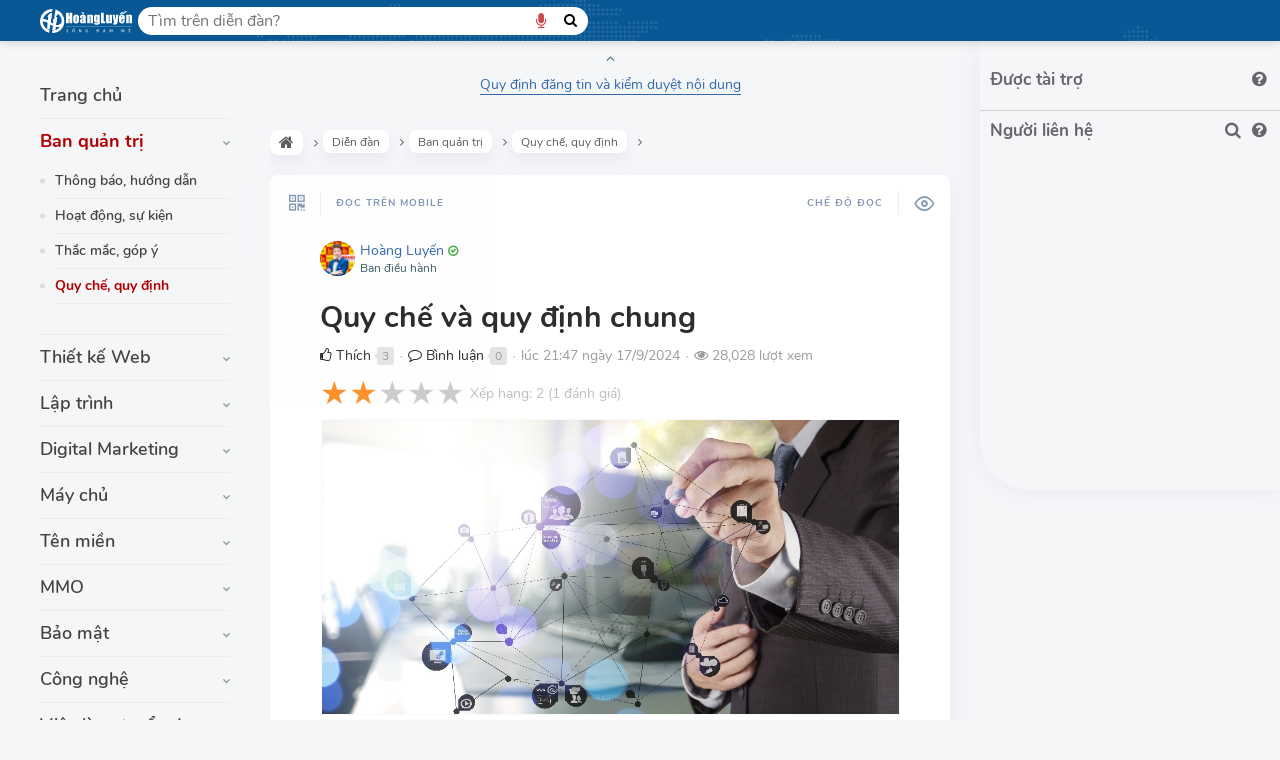

--- FILE ---
content_type: text/html; charset=UTF-8
request_url: https://hoangluyen.com/diendan/quy-che-va-quy-dinh-chung-p916.htm
body_size: 35057
content:
<!DOCTYPE html><!--[if IE 7]><html class="ie ie7" lang="vi" id="arve"><![endif]--><!--[if IE 8]><html class="ie ie8" lang="vi" id="arve"><![endif]--><!--[if !(IE 7) | !(IE 8) ]><!--><html lang="vi" id="arve"><!--<![endif]--><head><style type="text/css">img.wp-smiley,img.emoji{display: inline !important;border: none !important;box-shadow: none !important;height: 1em !important;width: 1em !important;margin: 0 .07em !important;vertical-align: -0.1em !important;background: none !important;padding: 0 !important;}</style><meta http-equiv="Content-Type" content="text/html; charset=utf-8" /><meta name="viewport" content="width=device-width, initial-scale=1, maximum-scale=1" /><meta http-equiv="content-language" content="vi" /><link rel="icon" href="https://hoangluyen.com/favicon.ico" type="image/x-icon" /><link rel="shortcut icon" href="https://hoangluyen.com/favicon.ico" type="image/x-icon" /><meta name="generator" content="Hoàng Luyến" /><meta name="DC.title" content="Hoàng Luyến" /><meta name="geo.region" content="VN" /><meta name="geo.position" content="20.2200846,106.3068555"/><meta name="ICBM" content="20.2200846,106.3068555"/><meta name="p:domain_verify" content="2578813b1103b62018136fcbd4af3039"/><link rel="apple-touch-icon" sizes="57x57" href="https://hoangluyen.com/icon/apple-icon-57x57.png"/><link rel="apple-touch-icon" sizes="60x60" href="https://hoangluyen.com/icon/apple-icon-60x60.png"/><link rel="apple-touch-icon" sizes="72x72" href="https://hoangluyen.com/icon/apple-icon-72x72.png"/><link rel="apple-touch-icon" sizes="76x76" href="https://hoangluyen.com/icon/apple-icon-76x76.png"/><link rel="apple-touch-icon" sizes="114x114" href="https://hoangluyen.com/icon/apple-icon-114x114.png"/><link rel="apple-touch-icon" sizes="120x120" href="https://hoangluyen.com/icon/apple-icon-120x120.png"/><link rel="apple-touch-icon" sizes="144x144" href="https://hoangluyen.com/icon/apple-icon-144x144.png"/><link rel="apple-touch-icon" sizes="152x152" href="https://hoangluyen.com/icon/apple-icon-152x152.png"/><link rel="apple-touch-icon" sizes="180x180" href="https://hoangluyen.com/icon/apple-icon-180x180.png"/><link rel="icon" type="image/png" sizes="192x192" href="https://hoangluyen.com/icon/android-icon-192x192.png"/><link rel="icon" type="image/png" sizes="32x32" href="https://hoangluyen.com/icon/favicon-32x32.png"/><link rel="icon" type="image/png" sizes="96x96" href="https://hoangluyen.com/icon/favicon-96x96.png"/><link rel="icon" type="image/png" sizes="16x16" href="https://hoangluyen.com/icon/favicon-16x16.png"/><link rel="manifest" href="https://hoangluyen.com/manifest.json"/><meta name="msapplication-TileColor" content="#ffffff"/><meta name="msapplication-TileImage" content="https://hoangluyen.com/icon/ms-icon-144x144.png"/><meta name="theme-color" content="#ffffff"/><title>Quy chế và quy định chung | hoangluyen</title><meta name="description" content="Hoàng Luyến - Quy chế và quy định chung diễn đàn Hoàng Luyến là những nguyên tắc bắt buộc mà tất cả các thành viên... bởi @hoangluyen"/><meta name="abstract" content="Hoàng Luyến - Quy chế và quy định chung diễn đàn Hoàng Luyến là những nguyên tắc bắt buộc mà tất cả các thành viên... bởi @hoangluyen"/><meta name="keywords" content="Quy chế,Quy định chung,Diễn đàn Hoàng Luyến,Hoàng Luyến,@hoangluyen"/><meta name="new_keywords" content="Quy chế,Quy định chung,Diễn đàn Hoàng Luyến,Quy chế và quy định chung,Hoàng Luyến,@hoangluyen"/><link rel="alternate" href="https://hoangluyen.com/diendan/quy-che-va-quy-dinh-chung-p916.htm" hreflang="vi"/><link rel="canonical" href="https://hoangluyen.com/diendan/quy-che-va-quy-dinh-chung-p916.htm" /><meta property="og:site_name" content="hoangluyen.com" /><meta property="og:type" content="website" /><meta property="og:locale" content="vi_VN" /><meta property="og:url" itemprop="url" content="https://hoangluyen.com/diendan/quy-che-va-quy-dinh-chung-p916.htm" /><meta property="og:title" content="Quy chế và quy định chung | hoangluyen" /><meta property="og:description" content="Hoàng Luyến - Quy chế và quy định chung diễn đàn Hoàng Luyến là những nguyên tắc bắt buộc mà tất cả các thành viên... bởi @hoangluyen" /><meta property="og:updated_time" content="2023-03-07T15:54:56+00:00" /><link rel="image_src" type="image/jpeg" href="https://hoangluyen.com/b/3459/p/1678179219.jpg" /><meta property="og:image" content="http://hoangluyen.com/b/3459/p/1678179219.jpg" /><meta property="og:image:secure_url" content="https://hoangluyen.com/b/3459/p/1678179219.jpg" /><meta property="og:image:type" content="image/jpeg"/><meta property="og:image:width" content="1024" /><meta property="og:image:height" content="522" /><script>var bka_forum_name = "Hoàng Luyến",bka_forum_time = "1768757679",bka_device=0;</script><!--#region Article--><script type="application/ld+json">{"@context": "http:\/\/schema.org","@type": "Article","headline":"Quy ch\u1ebf v\u00e0 quy \u0111\u1ecbnh chung | hoangluyen","image": [],"author": {"name":"Ho\u00e0ng Luy\u1ebfn","url": "https:\/\/hoangluyen.com\/@hoangluyen"},"editor": {"name": "Ho\u00e0ng Luy\u1ebfn"},"genre":"https:\/\/hoangluyen.com\/diendan\/ban-quan-tri\/quy-che-quy-dinh\/","keywords":"Quy ch\u1ebf,Quy \u0111\u1ecbnh chung,Di\u1ec5n \u0111\u00e0n Ho\u00e0ng Luy\u1ebfn,Ho\u00e0ng Luy\u1ebfn,@hoangluyen","wordcount": 2077,"publisher": {"@id": "https:\/\/hoangluyen.com\/#Organization","logo": {"width": 840,"height": 242,"@type": "ImageObject","url": "https:\/\/hoangluyen.com\/logo.png"}},"mainEntityOfPage": {"@type": "WebPage","@id": "https:\/\/hoangluyen.com\/diendan\/quy-che-va-quy-dinh-chung-p916.htm#WebPage"},"datePublished": "2023-03-07T15:54:56+00:00","dateModified": "2024-09-17T21:47:44+00:00","description":"Ho\u00e0ng Luy\u1ebfn - Quy ch\u1ebf v\u00e0 quy \u0111\u1ecbnh chung di\u1ec5n \u0111\u00e0n Ho\u00e0ng Luy\u1ebfn l\u00e0 nh\u1eefng nguy\u00ean t\u1eafc b\u1eaft bu\u1ed9c m\u00e0 t\u1ea5t c\u1ea3 c\u00e1c th\u00e0nh vi\u00ean... b\u1edfi @hoangluyen"}</script><!--#endregion--><!--#region Web page--><script type="application/ld+json">{"@context": "http:\/\/schema.org","@type": "WebPage","@id": "https:\/\/hoangluyen.com\/diendan\/quy-che-va-quy-dinh-chung-p916.htm#WebPage","url": "https:\/\/hoangluyen.com\/diendan\/quy-che-va-quy-dinh-chung-p916.htm","inLanguage": ["EN", "VN"],"name": "Quy ch\u1ebf v\u00e0 quy \u0111\u1ecbnh chung | hoangluyen","datePublished": "2023-03-07T15:54:56+00:00","dateModified": "2024-09-17T21:47:44+00:00","Publisher": {"@id": "https:\/\/hoangluyen.com\/#Organization"},"description": "Ho\u00e0ng Luy\u1ebfn - Quy ch\u1ebf v\u00e0 quy \u0111\u1ecbnh chung di\u1ec5n \u0111\u00e0n Ho\u00e0ng Luy\u1ebfn l\u00e0 nh\u1eefng nguy\u00ean t\u1eafc b\u1eaft bu\u1ed9c m\u00e0 t\u1ea5t c\u1ea3 c\u00e1c th\u00e0nh vi\u00ean... b\u1edfi @hoangluyen","isPartOf":"https:\/\/hoangluyen.com\/diendan\/ban-quan-tri\/quy-che-quy-dinh\/","Author": {"@type": "Person","name": "Ho\u00e0ng Luy\u1ebfn","@id": "https:\/\/hoangluyen.com\/@hoangluyen#author"},"commentCount": 169}</script><!--#endregion--><!--#region Organization--><script type="application/ld+json">{"@context": "http://schema.org","@type": "Organization","@id": "https://hoangluyen.com/#Organization","name": "Hoàng Luyến","url": "https://hoangluyen.com/","logo": {"@type": "ImageObject","url": "https://hoangluyen.com/logo.png"},"contactPoint": [{"@type": "ContactPoint","telephone": "0974544486","contactType": "sales","areaServed": "VN","availableLanguage": ["EN", "VN"]}, {"@type": "ContactPoint","telephone": "0974544486","contactType": "technical support","areaServed": "VN","availableLanguage": ["EN", "VN"]}, {"@type": "ContactPoint","telephone": "0943841186","contactType": "customer support","areaServed": "VN","availableLanguage": ["EN", "VN"]}],"sameAs": ["https://www.facebook.com/hoangluyen.official"]}</script><!--#endregion--><script type="application/ld+json">{"@context": "https://schema.org/","@type": "CreativeWorkSeries","name": "Quy ch\u1ebf v\u00e0 quy \u0111\u1ecbnh chung | hoangluyen","aggregateRating": {"@type": "AggregateRating","ratingValue": "2","ratingCount": "1","bestRating": "5","worstRating": "1"}}</script><link rel="stylesheet" id="wp-block-library-css" href="https://hoangluyen.com/wp-includes/css/dist/block-library/style.min.css" type="text/css" media="all" /><link rel="stylesheet" id="google-font-roboto" href="https://hoangluyen.com/bk-includes/css/roboto/css.min.css" type="text/css" media="all" /><link rel="stylesheet" id="userpro_skin_min-css" href="https://hoangluyen.com/wp-content/plugins/userpro/skins/elegant/style.min.css" type="text/css" media="all" /><link rel="stylesheet" id="up_fontawesome-css" href="https://hoangluyen.com/wp-content/plugins/userpro/css/up-fontawesome.min.css" type="text/css" media="all" /><link rel="stylesheet" id="google-font-nunito" href="https://hoangluyen.com/bk-includes/css/nunito/css.css" type="text/css" media="all" /><link rel="stylesheet" id="magnific-popup-css" href="https://hoangluyen.com/wp-content/themes/bkasoft/assets/css/magnific-popup.css" type="text/css" media="all" /><link rel="stylesheet" id="main-less-nova-css" href="https://hoangluyen.com/wp-content/uploads/wp-less-cache/main-less-nova.css?ver=1" type="text/css" media="all" /><link rel="stylesheet" id="style-css" href="https://hoangluyen.com/wp-content/themes/bkasoft/style.css" type="text/css" media="all" /><!--[if lt IE 9]><link rel="stylesheet" id="vc_lte_ie9-css" href="https://hoangluyen.com/wp-content/plugins/js_composer/assets/css/vc_lte_ie9.min.css" type="text/css" media="screen" /><![endif]--><link rel="stylesheet" id="userpro_msg-css" href="https://hoangluyen.com/wp-content/plugins/userpro-messaging/css/userpro-msg.css" type="text/css" media="all" /><link rel="stylesheet" id="userpro_mcsroll-css" href="https://hoangluyen.com/wp-content/plugins/userpro-messaging/css/jquery.mCustomScrollbar.css" type="text/css" media="all" /><script src="https://hoangluyen.com/wp-includes/js/jquery/jquery.js"></script><script type="text/javascript" src="https://hoangluyen.com/bk-includes/js/cookie.min.js" async defer></script><script>if (!window.jQuery) {document.write('<scr' + 'ipt type="text/javascript" src="https://ajax.googleapis.com/ajax/libs/jquery/1.11.0/jquery.min.js"></scr' + 'ipt>');}</script><script type="text/javascript" src="https://hoangluyen.com/wp-includes/js/jquery/jquery-migrate.min.js"></script><script type="text/javascript" src="https://hoangluyen.com/wp-content/plugins/userpro-messaging/scripts/userpro-msg.js"></script><script type="text/javascript" src="https://hoangluyen.com/wp-content/plugins/userpro-messaging/scripts/jquery.textareaAutoResize.js" ></script><script type="text/javascript" src="https://hoangluyen.com/wp-content/plugins/userpro-messaging/scripts/jquery.mousewheel.min.js"></script><script type="text/javascript" src="https://hoangluyen.com/wp-content/plugins/userpro-messaging/scripts/jquery.mCustomScrollbar.min.js"></script><script type="text/javascript" src="https://hoangluyen.com/wp-content/plugins/userpro/addons/social/scripts/userpro-social.min.js"></script><script type="text/javascript" src="https://hoangluyen.com/wp-content/plugins/userpro/scripts/userpro.encrypt.js"></script><script type="text/javascript">var translated_text_for_alert="This message will be sent immediately to ALL registered users. Are you sure you want to send this ?";</script><script type="text/javascript">var userpro_ajax_url = "https://hoangluyen.com/bka-social.php?v=1";var dateformat = "dd-mm-yy";</script><script type="text/javascript">var ajaxurl = "https://hoangluyen.com/bka-social.php?v=2"</script><noscript><style type="text/css"> .wpb_animate_when_almost_visible { opacity: 1; }</style></noscript> <!--[if lt IE 9]><script src="https://hoangluyen.com/wp-content/themes/bkasoft/js/html5shiv.min.js"></script><script type="text/javascript" src="https://hoangluyen.com/wp-content/themes/bkasoft/js/respond.min.js"></script><![endif]--><style>#home-web{margin-bottom:0px !important}.sub-bar-i li a, .sub-bar-i li span{padding: 4px 9px 2px;}.menu-toggler-w .menu-toggler {display:none}.all-wrapper{padding-top:40px}.bka-avatar-photo a img {height: calc(100% + 2px) !important;width: calc(100% + 2px) !important;max-width: unset !important;border-radius: 100%;float: left;margin-top: -1px;margin-left: -1px;}.index-isotope.v3 article.pluto-post-box .post-title {margin-top: 5px;}.index-isotope.v3 article.pluto-post-box .post-title a {line-height: 25px;}span.entry-mod1,span.entry-mod-rp{background-color: #FFC107;padding: 0px 2px;font-size: 10px;border-radius: 3px;color: #333 !important;}span.entry-mod-rp{margin-left:5px}.bka-u-c-m span{display:none}a.alink{color: #004db1 !important;}a.alink:hover{text-decoration: underline !important;}.menu-block .os_menu .sub-menu{margin-top: 0px;}.b-icon{background-image: url(https://hoangluyen.com/bk-theme/icon.png?v=2)}.page .figure-link:hover img, .single .figure-link:hover img, .index-isotope .figure-link:hover img, .index-fullwidth .figure-link:hover img,.index-isotope.v3 article.pluto-post-box:hover,.featured-carousel-post:hover .carousel-post-media{transform: none;}.index-isotope.v3 article.pluto-post-box .post-media-body{padding: 5px;}.index-isotope.v3 article.pluto-post-box,.page .figure-link .figure-shade, .single .figure-link .figure-shade, .index-isotope .figure-link .figure-shade, .index-fullwidth .figure-link .figure-shade,.index-isotope.v3 article.pluto-post-box .post-body .figure-link figure img,.index-isotope.v3 article.pluto-post-box .post-body .figure-link figure,.index-isotope.v3 article.pluto-post-box .post-body .figure-link{border-radius: 5px;}#t-share-socials{bottom: 20%;position: fixed;z-index: 9999;display: inline-block;width: 40px;}.bka-share-page a {position: relative;display: block;width: 1.5pc;margin: 0;outline-offset: -1px;text-align: center;float: left;transition: width .15s ease-in-out;overflow: hidden;background: #e8e8e8;z-index: 100030;cursor: pointer;padding: 4px 0px;}.bka-share-page a .at-icon {position: relative;top: 0;left: 0;display: block;background-repeat: no-repeat;background-position: 50% 50%;width: 1.5pc;height: 2pc;line-height: 2pc;border: none;padding: 0;margin: 0 auto;overflow: hidden;cursor: pointer;cursor: hand;}.bka-share-page a:hover {width: 3pc;}#m-alert-5 .bka-list-alert {height: auto;}.bka-title-alert {padding: 7px 10px;background-color: #e0e0e0;position: relative;border-radius: 10px 10px 0px 0px;color: #795548;font-size: 16px;}.bka-title-alert .ar-top {position: absolute;right: 35px;margin-top: -15px;color: #e0e0e0;font-size: 20px;}.bka-list-alerts li:nth-child(odd) {background-color: #fcfcf3;}.bka-list-alerts li {margin: -10px -10px 10px;padding: 5px 10px;text-align: left;}.menu-position-left .main-content-w {padding-top: 20px;}div.r-5-m-box {float: left;width: calc(50% - 2px);padding: 5px 10px;background-color: rgb(191 191 191 / 37%);margin: 0px 2px 2px 0px;}div.r-5-m-box:hover{background-color: rgba(0,0,0,0.05);}.s-sub-friend {position: absolute;right: 5px;top: 11px;}.s-sub-friend button {padding: 2px 8px;}.menu-toggler-w .menu-toggler {float: left;margin: 13px 3px 0px 0px;}.menu-toggler-w .navLink {padding-left: 15px; position: relative;float: left;display: inline-block;}.menu-toggler-w .navLink:hover .nrw {top: -7px;transition: all 0.3s ease;}.nrw {background-color: #ffeb00;color: #9e0000;font-size: 10px;padding: 1px 2px 0px;border-radius: 2px;position: absolute;right: -4px;top: -3px;}.bk-help {background-repeat: no-repeat;background-size: 30px 1476px;background-position: 0 -1276px;opacity: 0.9;height: 24px;width: 24px;display: inline-block;}.navLink:hover .bk-help, a.active .bk-help {background-position: 0 -1276px;opacity: 1;}.bk-arrow {background-repeat: no-repeat;background-size: 30px 1368px;background-position: 0 -1284px;opacity: 0.9;height: 16px;width: 24px;display: inline-block;}.navLink:hover .bk-arrow, a.active .bk-arrow {background-position: 0 -1284px;opacity: 1;}.bk-friends {background-repeat: no-repeat;background-size: 28px 1474px;background-position: 0 -512px;background-clip: content-box;background-origin: content-box;opacity: .9;height: 24px;width: 24px;display: inline-block;}.navLink:hover .bk-friends, a.active .bk-friends {background-position: 0 -512px;opacity: 1;}.bk-messages {background-repeat: no-repeat;background-size: 28px 1474px;background-position: 0 -772px;opacity: 0.9;height: 24px;width: 24px;display: inline-block;}.navLink:hover .bk-messages, a.active .bk-messages {background-position: 0 -772px;opacity: 1;}.bk-notifications {background-repeat: no-repeat;background-size: 28px 1474px;background-position: 0 -824px;opacity: 0.9;height: 24px;width: 24px;display: inline-block;}.navLink:hover .bk-notifications, a.active .bk-notifications {background-position: 0 -824px;opacity: 1;}.menu-toggler-w {display: inline-block;background: #085895 url(https://hoangluyen.com/bk-theme/v2/map-white.png) fixed 0px 0px;background-size: contain;padding: 0px;text-align: unset;align-items: unset;justify-content: unset;}.f-av-menu {float: left;border-radius: 100%;width: 20px;margin-right: 6px;margin-top: -2px;display: inline;}.menu-top-main {margin: 0px;padding: 0px 40px;}a.u-menu-logo {float: left;margin-left: 0px;margin-top: 9px;padding: 0px;margin-right: 6px;position: relative;}a.u-menu-logo>svg {height: 24px;}input.f-menu-search {float: left;padding-right: 60px;border-radius: 20px;border: none;padding: 5px 10px;margin-top: 0px;height: 28px;line-height: 20px;width: 100%;font-size: 16px; outline: none;}form.bka-menu-search {width: 100%;max-width: 450px;display: inline-block;}form.bka-menu-search>.menu-search-main {display: inline-block;width: 100%;position: relative;margin-top:7px;}form.bka-menu-search>.menu-search-main>button {width: 35px; right: 0px; top: -1px;border: none;padding: 4px 7px;margin-top: 0px;height: 28px;line-height: 21px;background-color: transparent;color: #000;position: absolute;-webkit-transition: all 240ms ease-in-out;-moz-transition: all 240ms ease-in-out;-ms-transition: all 240ms ease-in-out;-o-transition: all 240ms ease-in-out;transition: all 240ms ease-in-out;}.bka-menu-right {float: right;list-style: none;margin: 6px 0px 3px;}.bka-menu-right li.f-m-forums{float: left;white-space: nowrap;word-wrap: normal;}.bka-menu-right li.f-m-forums .bka-av-text {margin: -4px 5px 0px 0px;}a.u-menu-l, a.u-menu-r {float: left;margin-top: 0px;padding: 5px 7px;border-radius: 3px;color: #fff;margin-left: 7px;height: 27px;line-height: 18px;position: relative;display: inline-block;flex-direction: row;-webkit-transition: all 240ms ease-in-out;-moz-transition: all 240ms ease-in-out;-ms-transition: all 240ms ease-in-out;-o-transition: all 240ms ease-in-out;transition: all 240ms ease-in-out;}.bka-m-avatar .accountUsername, .acc-home {float: left;font-size: 15px;color: #fff;}.lb-forum:before {content: "Diễn đàn";}.bka-menu-right li.f-m-forums a i {margin-top: 2px;font-size: 15px;margin-right: 5px;}a.u-menu-l:after {content: "";width: 1px;height: 20px;position: absolute;background-color: #ffffff21;right: -4px;}a.u-menu-l:hover, a.u-menu-l.selected, a.u-menu-r:hover, a.u-menu-r.selected {color: #fff;text-decoration: none;background-color: #ffffff21;}div.bka-list-alert{position: absolute;width: 330px; display:none;height: 400px;top: 100%;background-color: #fff;z-index: 9999;right: -26px;border-radius: 10px;box-shadow: 0px 35px 35px rgba(0,0,0,.53);transition: all 0.3s ease;}.bka-menu-footer {display: none;position: fixed;bottom: 0px;width: 100%;padding: 0px;z-index: 9999;background-color: #575757cc;}.menu-toggler-w .navLink .menu-toggler-label {display: none;}@media only screen and (max-width: 768px){.menu-position-left.side-menu-active .menu-block, .menu-position-right.side-menu-active .menu-block {width: 100%;z-index: 999;position: fixed;height: calc(100% - 83px);margin-top: 83px;}.bka-menu-footer {display: block}.menu-left-toggler {float: left;font-size: 16px;width: 100%;text-align: center;}.menu-left-toggler a {display: inline-block;padding: 2px 10px;color: #fff;width: 100%;text-align: center;font-size: 20px;text-decoration: none !important;}.menu-left-toggler a i {opacity: 0.9;}.menu-left-toggler a:hover i {opacity: 1;}.menu-left-toggler a span {clear: both;display: block;font-size: 13px;margin-top: -5px;}.menu-left-toggler a:hover,.menu-left-toggler a:focus{color:#FFEB3B}.menu-top-main {padding: 0px 10px; width: 100%;}.menu-toggler-w .menu-toggler { color: #fff; margin-right: 8px; display:block}.bka-menu-right {padding: 0px; }a.u-menu-l, a.u-menu-r{padding:5px;}.menu-position-left .main-content-w { padding-top: 0px; }.f-av-menu{margin-left: 4px;}.menu-position-left .menu-block, .menu-position-right .menu-block{padding-top:0px}.bka-title-alert{border-radius: 5px 5px 0px 0px;}.bka-title-alert .ar-top-2 { right: 46px; }.bka-title-alert .ar-top-3 { right: 86px; }.bka-title-alert .ar-top-5 { right: 10px; }div.bka-list-alert {position: fixed;width: calc(100% - 20px);height: 344px;top: 39px;left: 10px;background-color: #fff;right: 0px;border-radius: 5px;}}.menu-block .logo a {position: relative;}.menu-block .logo a:before {content: "beta";display:none;font-size: 13px;padding: 3px 5px;background: #FFC107;position: absolute;right: 25px;top: 50px;height: 18px;line-height: 14px;border-radius: 3px;}.menu-toggler-w .logo:before {content: "beta";font-size: 9px;padding: 3px 3px;background: #FFC107;position: absolute;right: 0px;top: 0px;height: 14px;line-height: 7px;border-radius: 3px;font-family: arial;}a.u-menu-l:before, a.u-menu-r:before, .bka-av-text:before ,.bka-avatar-photo a:before,a.bka-av-profile:before{content: ""; z-index: 1;position: absolute;left: 0px;top: 0px;width: 100%;height: 100%;}.main-footer {padding: 30px 0px;}.main-footer .menu li a {font-size: 14px;font-family: Nunito;font-weight: normal;}.main-footer .menu li {display: inline-block !important;padding-right: 10px;}.main-footer .menu {display: inline-block;width: 100%;}.alert-ads {padding: 0px 3px;background-color: #FFC107;border-radius: 3px;}a.phone-call {display: inline-block;color:#078300;color: #fff;padding: 1px 8px;border-radius: 20px;background: rgb(4,126,7);background: linear-gradient(0deg, rgba(4,126,7,1) 0%, rgba(14,205,19,1) 100%);}a.phone-call:hover, a.phone-call:focus {text-decoration: none;color: red;}.line20{line-height:20px}.line18{line-height:18px}.line16{line-height:16px}.line14{line-height:14px}.menu-block form.search-form {position: relative;margin-bottom: 16px;margin-left: 0px;margin-right: 0px;}#bka-dialog-main{display:none;}.menu-toggler-w .logo {display: inline-block;margin-left: auto;margin-right: auto;width: 150px;position: relative;overflow: hidden;height: 35px;}.menu-toggler-w .logo img {height: 129px;width: auto;display: inline-block;vertical-align: middle;position: absolute;margin-top: -91px;left: 10px;}.pdb10{padding-bottom:10px;}.pdb5{padding-bottom:5px;}.inblock{display: inline-block;} .w100f{width:100%} .r10{margin-right:10px}.r5{margin-right:5px} .pd5{padding:5px}.pd15{padding:15px}.bg-white{background-color:#fff !important}.textc{text-align:center} .pd10{padding:10px}.fl{float:left}.fr{float:right}.hide{display:none} .rel{position: relative;}.top10{margin-top:10px !important}.top5{margin-top:5px}.color-green{color:green !important}.color-red{color:red !important} .color-black{color:#000 !important} .color-333{color: #333 !important} .clear{clear:both} .color-y{color:#FF9800 !important}.pdr15{padding-right: 15px;}.pdr10{padding-right: 10px;}.pdr5{padding-right: 5px;}.top15{margin-top:15px}.top20{margin-top:20px}.top25{margin-top:25px}.color-trust{color: #4CAF50 !important;}.pdl5{padding-left:5px}.pdl10{padding-left:10px}.pdl15{padding-left:15px}.pdt5{padding-top:5px !important}.pdt10{padding-top:10px !important}.pdt15{padding-top:15px !important}.font12{font-size:12px !important} .font13{font-size:13px !important}.font14{font-size:14px !important}.font15{font-size:15px !important}.font16{font-size:16px !important}.font17{font-size:17px !important}.font18{font-size:18px !important}.font19{font-size:19px !important}.font20{font-size:20px !important}.font22{font-size:22px !important}.font24{font-size:24px !important}.font30{font-size:30px !important}.h300{min-height:300px;}.op-sel {padding: 6px 10px;}.op-msel {padding: 6px 10px; min-height: 180px;}.pcursor{cursor: pointer;}.zclick{position: relative;}.zclick:active{-webkit-transform: scale(.9);-ms-transform: scale(.9);transform: scale(.9)}.mr0 {margin: 0px !important;}.color-gray {color: #bfbfbf !important;}.bg-avatar {background-color: #607D8B;}.index-filter-bar .index-filter-categories-select .index-filter-options .index-filter-option {white-space: nowrap;overflow: hidden;text-overflow: ellipsis;}.txtr {text-align: right;}.bold{font-weight:bold}.color-blue {color: #235ebb !important;}.bka-avatar-comment a {display: inline-block;width: 32px;height: 32px;border-radius: 100%;overflow: hidden;float: left;}.bka-avatar-none {display: inline-block;width: 25px;height: 25px;border-radius: 5px;overflow: hidden;float: left;color: #fff !important;text-decoration: none !important;text-align: center;line-height: 40px;font-size: 22px;text-transform: uppercase;background-color: #607D8B;}.bka-av-name {display: inline-block;float: left;}.bka-faq-sum p {line-height: 20px;clear: both;margin-top: 0px;margin-bottom: 0px;}.bka-av-cm {display: inline-block;float: left;margin: 0px 5px 0px 0px;}.btn-sub {background-color: #cc0000;border: none;padding: 5px 10px;color: #fff;border-radius: 2px;}.btn-subed{background-color: #d7d7d7;border: none;padding: 5px 10px;color: #434343;border-radius: 2px;}.os_social a ,.os-social a {border-radius: 5px;width: 23px;height: 23px;line-height: 25px;text-align: center;display: inline-block;color: #fff;font-size: 14px;margin: 5px;}a.os_social_facebook_share,a.os_social_linkedin_share,a.os_social_tumblr_share{background-color: #3468ad;}a.os_social_twitter_share {background-color: #03A9F4;}a.os_social_pinterest_share{background-color: #e42b1e;}a.os_social_email_share {background-color: #03A9F4;}a.os_social_vin_share {background-color: #e42b1e;font-weight:bold}.os_social a:hover,.os-social a:hover{text-decoration: none;color:yellow}.os-social a i{font-size:14px}.bka-post-list { font-size: 14px; list-style: none; padding: 0px; } .bka-post-list a{cursor: pointer; color: #2c2d2f;} .dot{font-size: 4px; vertical-align: middle; margin: 2px; color: #babbb8;}.bka-post-list a:hover {text-decoration: none;color: #4a90e2;}.bka-post-list span{color: #9c9c9c;}.bka-count { background-color: #e4e4e4; padding: 0px 5px; border-radius: 3px; font-size: 12px; display: inline-block; position: relative; height: 18px; line-height: 18px;margin-left: 2px;}.bka-count:before { border-top: 5px solid transparent; border-bottom: 5px solid transparent; border-right: 5px solid #e4e4e4; width: 5px; height: 5px; content: ""; display: block; position: absolute; top: 4px; left: -3px; }a.bka-av-profile {position: relative;border-radius: 100%;background-color: #607D8B;color: #fff !important;text-transform: uppercase;padding: 18px;font-size: 30px;line-height: 40px;width: 80px;height: 80px;vertical-align: middle;text-align: center;display: inline-block;overflow: hidden;}a.bka-av-profile:hover{background-color: #457287;text-decoration: none;}a.bka-av-profile img {position: absolute;width: calc(100% + 2px);left: -1px;top: -1px;}a.bka-av-profile img {max-width: calc(100% + 2px);}.avatar-w img {width: inherit;height: auto;border-radius: 50%;}.bka-loading:before{content: "";padding: 0px;width: 100%;height: 100%;text-align: center;top: 0px;left: 0px;z-index: 10;position: absolute;background: transparent url(/loading.svg) center center no-repeat;background-repeat: no-repeat;background-size: 100px 100px;}.bka-button-red {border: 0px;height: 36px;border-radius: 4px;-webkit-font-smoothing: antialiased;padding: 0px 18px;font-size: 15px;font-weight: bold;outline: none;box-shadow: none;cursor: pointer;margin-top: 10px;vertical-align: middle;text-align: center;background-color: rgb(230, 0, 35);color: rgb(255, 255, 255);}.menu-block {padding-top: 0px;}.menu-block .logo {margin: 20px 0px 30px;}.bka-account {position: relative;margin-bottom: 20px;border-radius: 5px;text-align: center;margin-top: 73px;}.bka-reg, .bka-login {padding: 3px 11px;color: #fff; border-radius: 3px;}.bka-login {background-color: #4CAF50;}.bka-reg {background-color: #009688;}.bka-reg:hover,.bka-login:hover,.bka-reg:focus,.bka-login:focus{text-decoration: none;color: #fff;background-color: #FFC107;}.bka-u-left {display: inline-block;width: 100%;text-align: left;padding: 2px 5px;background-color: #fdfdfd;border: 1px solid #efefef;border-radius: 4px;}.bka-av-text {background-color: rgba(0,0,0,0.3);color: #fbfbfb;border-radius: 100%;text-transform: uppercase;float: left;width: 24px;line-height: 24px;text-align: center;height: 24px;overflow: hidden;position: relative;padding-top: 0px;margin-top: 1px;}.bka-av-text img {width: calc(100% + 2px);height: calc(100% + 2px);position: absolute;left: -1px;top: -1px;}.bka-u-sname {float: left;margin-left: 5px;font-size: 16px;white-space: nowrap;overflow: hidden;text-overflow: ellipsis;margin-top: 2px;width: 116px;}.bka-av-text:hover, .bka-u-sname:hover, .av-asc:hover{text-decoration: none;}.bka-av-text:hover{color:#fff}.bka-u-left:hover {background-color: #fff;}.av-asc {float: right;margin-right: 8px;padding: 0px 2px;font-size: 17px;color: #6d6d6d;}.bka-u-left-sub {width: 100%;background: #fff;border-radius: 0px;z-index: 1;padding: 0px 0px;list-style: none;text-align: left;transition: height 500ms;overflow: hidden;height: 0px;}.bka-account:hover .bka-u-left-sub {height: auto;padding: 5px 0px;border-radius: 4px;}.bka-account:hover .bka-u-left-sub div {padding: 2px 10px;background-color: #fdfdfd;}.bka-account:hover .bka-u-left-sub div i {display: none;}.bka-account:hover .bka-u-left-sub div p{margin-bottom:0px}.bka-u-left-sub li {width: 100%;line-height: 20px;margin: 0px;padding: 5px 17px;display: inline-block;}.bka-u-left-sub a {color: #333;}.isadmin{background-color: #FFC107 !important;color: #000 !important;font-size: 12px !important;padding: 2px 4px !important;border-radius: 4px !important;}.index-filter-bar .index-sort-w {padding: 15px 20px 15px 0px;}.bka-action-alert,.bka-comment-alert{background-color: transparent;border: none;padding: 5px 10px;color: #757575;border-radius: 2px;display: inline-block;margin-right: 15px;font-size: 16px; position: relative;}.bka-comment-alert{margin-right: 5px;}.bka-comment-alert em, .bka-action-alert em{display:none;}.bka-comment-alert em.a1, .bka-action-alert em.a1 {position: absolute;right: 0px;top: 0px;font-size: 10px;font-style: normal;padding: 1px 4px;background-color: #cc0000;color: #fff;border-radius: 3px;display: block !important;}.menu-toggler-w .navLink:hover div.bka-list-alert{display:block}.bka-list-alerts p {white-space: normal;}.bka-list-alerts{position: relative;width: 100%; font-size: 13px;float: left; overflow-x: hidden; overflow-y: auto; border-radius: 0px 0px 10px 10px;height: calc(100% - 36px);padding: 10px;}.bka-list-alerts .r-i-alert {float: left;display: inline-block;white-space: normal;margin: -10px -10px 10px;padding: 5px 10px;position: relative;text-align: left;width: calc(100% + 20px);}.bka-list-alerts .r-i-alert label:before,.bka-list-alerts .r-i-alert label:after{display:none}.bka-list-alerts .r-i-alert:nth-child(odd) {background-color: #fcfcf3;}.bka-list-alerts .r-i-alert a{color: #3468ad;display: inline-block;}.bka-list-alerts .r-i-alert a:hover{color: #3468ad;text-decoration: underline;}.bka-list-alerts .r-i-alert a.bg-avatar{color:#fff !important;font-size:25px;text-decoration: none !important;}.bka-list-alerts .r-i-alert .bka-avatar-name label {float: left;margin-top: -4px;margin-right: 4px;margin-left: -15px;background-color: #fff;height: 11px;border-radius: 100%;}.bka-list-alerts .r-i-alert .bka-avatar-name label i {float: left;}.bka-list-alerts .r-i-alert .bka-avatar-name a {white-space: nowrap;overflow: hidden;text-overflow: ellipsis;margin-top: 2px;width: 116px;}.bka-list-alerts .r-i-alert .bka-avatar-name {height: 20px;}.bka-action-alert:hover, .bka-comment-alert:hover{color: #795548;}.bka-comment-alert:hover em.a1, .bka-action-alert:hover em.a1 {top: -5px;transition: all 0.3s ease;}::-webkit-scrollbar-track{-webkit-box-shadow: inset 0 0 6px rgba(0,0,0,0.3);border-radius: 10px;background-color: #F5F5F5;}::-webkit-scrollbar{width: 12px;background-color: #F5F5F5;}::-webkit-scrollbar-thumb{border-radius: 10px;-webkit-box-shadow: inset 0 0 6px rgba(0,0,0,.3);background-color: #555;}.bka-tooltip,.bka-tooltip-top{position: relative;display: inline-block;margin: 0px; cursor: pointer;}.bka-tooltip-top:hover:before {border: solid;border-color: #ffe500 transparent;border-width: 5px 5px 0px;content: "";left: 12px;bottom: calc(100% + 5px);position: absolute;z-index: 100;}.bka-tooltip-top:hover:after {display: flex;justify-content: center;background: #ffe500;border-radius: 8px;color: #333;content: attr(for);margin: 0px;font-size: 13px;font-weight: normal;line-height: 15px;padding: 5px 8px;width: max-content;max-width: 195px;position: absolute;z-index: 99;bottom: calc(100% + 10px);right: -40px;-webkit-box-shadow: 7px 12px 12px rgb(0 0 0 / 18%);box-shadow: 7px 12px 12px rgb(0 0 0 / 18%);}.bka-tooltip:hover:after {display: flex;justify-content: center;background: #efe36c;border-radius: 8px;color: #484848;content: attr(for);margin: 0px;font-size: 13px;font-weight: normal;padding: 5px 8px;width: max-content;max-width: 195px;position: absolute;z-index: 10;top: 30px;left: -30px;-webkit-box-shadow: 7px 12px 12px rgba(0,0,0,.175);box-shadow: 7px 12px 12px rgba(0,0,0,.175);}.bka-tooltip:hover:before {border: solid;border-color: #efe36c transparent;border-width: 0 5px 5px;content: "";left: 0px;top: 25px;position: absolute;z-index:1;}.mfp-image-holder .mfp-close, .mfp-iframe-holder .mfp-close {height: 100%;opacity: 0;}@-webkit-keyframes bounceInUp {0%,100%,60%,75%,90% {-webkit-transition-timing-function: cubic-bezier(0.215, .61, .355, 1);transition-timing-function: cubic-bezier(0.215, .61, .355, 1)}0% {opacity: 0;-webkit-transform: translate3d(0, 3000px, 0);transform: translate3d(0, 3000px, 0)}60% {opacity: 1;-webkit-transform: translate3d(0, -20px, 0);transform: translate3d(0, -20px, 0)}75% {-webkit-transform: translate3d(0, 10px, 0);transform: translate3d(0, 10px, 0)}90% {-webkit-transform: translate3d(0, -5px, 0);transform: translate3d(0, -5px, 0)}100% {-webkit-transform: translate3d(0, 0, 0);transform: translate3d(0, 0, 0)}}@keyframes bounceInUp {0%,100%,60%,75%,90% {-webkit-transition-timing-function: cubic-bezier(0.215, .61, .355, 1);transition-timing-function: cubic-bezier(0.215, .61, .355, 1)}0% {opacity: 0;-webkit-transform: translate3d(0, 3000px, 0);-ms-transform: translate3d(0, 3000px, 0);transform: translate3d(0, 3000px, 0)}60% {opacity: 1;-webkit-transform: translate3d(0, -20px, 0);-ms-transform: translate3d(0, -20px, 0);transform: translate3d(0, -20px, 0)}75% {-webkit-transform: translate3d(0, 10px, 0);-ms-transform: translate3d(0, 10px, 0);transform: translate3d(0, 10px, 0)}90% {-webkit-transform: translate3d(0, -5px, 0);-ms-transform: translate3d(0, -5px, 0);transform: translate3d(0, -5px, 0)}100% {-webkit-transform: translate3d(0, 0, 0);-ms-transform: translate3d(0, 0, 0);transform: translate3d(0, 0, 0)}}.bounceInUp {-webkit-animation-name: bounceInUp;animation-name: bounceInUp}.ohidden{overflow: hidden;}.post-disable:before{content: "";padding: 10px 0px;width: 100%;height: 100%;text-align: center;top: 0px;left: 0px;z-index: 10;position: absolute;background: -webkit-gradient(linear, left top, right top, from(#f6f7f9), color-stop(20%, #e9ebee), color-stop(40%, #f6f7f9), to(#f6f7f9));background: -webkit-linear-gradient(left, #f6f7f9 0%, #e9ebee 20%, #f6f7f9 40%, #f6f7f9 100%);background: -o-linear-gradient(left, #f6f7f9 0%, #e9ebee 20%, #f6f7f9 40%, #f6f7f9 100%);background: linear-gradient(to right, #f6f7f9 0%, #e9ebee 20%, #f6f7f9 40%, #f6f7f9 100%);background-size: 800px 104px;-webkit-animation: loading 1s linear infinite forwards;animation: loading 1s linear infinite forwards;opacity: 0.8;}@-webkit-keyframes loading {0% {background-position-x: -800px;}}@keyframes loading {0% {background-position-x: -800px;}}.bka_overlay{height:100%;overflow-y: auto;left:0;min-height:100%;position:fixed;right:0;top:0;z-index:10000;background-color:rgba(0,0,0,.4);display:none}#bka-dialog{font-family:"Helvetica Neue", Helvetica, Arial, "lucida grande", tahoma, verdana, arial, sans-serif;opacity:0;-webkit-box-shadow:0 2px 26px rgba(0,0,0,.3), 0 0 0 1px rgba(0,0,0,.1);box-shadow:0 2px 26px rgba(0,0,0,.3), 0 0 0 1px rgba(0,0,0,.1);-moz-box-shadow:0 2px 26px rgba(0,0,0,.3), 0 0 0 1px rgba(0,0,0,.1);background-color:#fff;-webkit-border-radius:3px;border-radius:3px;-moz-border-radius:3px;position:relative;z-index:10;margin:78px auto 40px;width:80%}#bka-dialog, .bka_inner_body_content{}.bka-btn-red {border: none;padding: 7px;width: 100%;color: #fff;font-size: 16px;background-color: #a90000;}.bka-btn-red:hover {color: #ffda00;background-color: #bf0303;}.bka_fade{display:none}.bka_clearfix {zoom: 1;}.bka_inner_gray {background-color: #f5f6f7;border-bottom: 1px solid #e5e5e5;-webkit-border-radius: 3px 3px 0 0;border-radius: 3px 3px 0 0;-moz-border-radius: 3px 3px 0 0;color: #4e5665;font-weight: 700;line-height: 19px;text-shadow: 0 1px 0 #fff;padding: 10px 12px;display: inline-block; width: 100%;}.bka_inner_gray_text {float: left;white-space: nowrap;color: #333;font-size: 15px;}.bka_inner_gray_close_button {float: right;}.bka_close {float: right;border: 0 none;cursor: pointer;vertical-align: middle;white-space: nowrap;display: inline-block;padding: 0;font-size: 15px;}.bka_inner_body_content {background-color: #fff;font-size: 14px;padding: 12px;}.bka_inner_buttons {background: transparent;border-top: 1px solid #e9eaed;text-align: right;margin: 0 12px;padding: 12px 0;}.bka_cancel_button {margin-right: 4px;color: #4e5665 !important;text-shadow: 0 1px 0 #fff;background: #f6f7f8;background-image: linear-gradient(tobottom,#ffffff,#f6f7f8);-webkit-background-clip: padding-box;background-clip: padding-box;border: 1px solid;-webkit-border-radius: 2px;border-radius: 2px;-moz-border-radius: 2px;-webkit-box-shadow: 0 1px 1px rgba(0,0,0,.05);box-shadow: 0 1px 1px rgba(0,0,0,.05);-moz-box-shadow: 0 1px 1px rgba(0,0,0,.05);-webkit-box-sizing: content-box;box-sizing: content-box;-moz-box-sizing: content-box;-webkit-font-smoothing: antialiased;line-height: 22px;font-weight: 700;font-size: 12px;position: relative;text-align: center;vertical-align: middle;cursor: pointer;display: inline-block;text-decoration: none !important;white-space: nowrap;border-color: #cdced0 #c5c6c8 #b6b7b9!important;padding: 0 8px;}.bka_okay_button {background-color: #4e69a2;color: #fff;text-shadow: 0 -1px 0 rgba(0,0,0,.2);-webkit-background-clip: padding-box;background-clip: padding-box;border: 1px solid;-webkit-border-radius: 2px;border-radius: 2px;-moz-border-radius: 2px;-webkit-box-shadow: 0 1px 1px rgba(0,0,0,.05);box-shadow: 0 1px 1px rgba(0,0,0,.05);-moz-box-shadow: 0 1px 1px rgba(0,0,0,.05);-webkit-box-sizing: content-box;box-sizing: content-box;-moz-box-sizing: content-box;-webkit-font-smoothing: antialiased;line-height: 20px;font-weight: 700;font-size: 12px;position: relative;text-align: center;vertical-align: middle;cursor: pointer;white-space: nowrap;border-color: #435a8b #3c5488 #334c83!important;padding: 1px 10px;}.mfp-figure:after {box-shadow: none;background: transparent;}.bka-error-input{padding: 5px 10px;background-color: #d3e5e8;color: #000;position: relative;}.bka-error-input:before {border: solid;border-color: #d3e5e8 transparent;border-width: 0 7px 7px;content: "";left: 25px;top: -7px;position: absolute;}.bka-text-input{padding: 5px 10px; border-radius: 3px; border: 1px solid #cfcfcf;}.userpro-input select,.bka-select{border-radius: 3px !important;background: #fff !important;border: 1px solid #ddd !important;box-shadow: inset 0 -1px 4px #eee !important;color: #333 !important;}.bka-btn-input {border: solid 1px #bd3d3d;box-shadow: inset 0 1px #e16565;background: #ae3434;color: #fff;-webkit-appearance: none;padding: 4px 18px; border-radius: 3px;}.bka-avatar-photo{margin-right:5px;float: left;}.bka-avatar-photo,.bka-avatar-photo a,.bka-avatar-name,.bka-avatar-sub,.bka-p-r1{display: inline-block;}.bka-avatar-photo a {width: 35px;height: 35px;color: #fff;line-height: 35px;text-align: center;border-radius: 100%;overflow: hidden;text-transform: uppercase;position: relative;}.bka-avatar-name, .bka-avatar-sub {width: calc(100% - 40px);}.bka-avatar-name {float: left;}.bka-avatar-sub {font-size: 12px;margin-top: -1px;float: left;}.main-footer.with-social .footer-copy-and-menu-w{width: 100%;}.menu-block .menu-left-i .logo-forum{margin: 20px 0px 0px;display:none;text-align: center;}.menu-block .menu-left-i .logo-forum a {color: #3d444b;font-size: 24px;font-weight: 700;line-height: 34px;display: block;}.menu-block .menu-left-i .logo-forum img {margin-right: 5px;vertical-align: middle;width: 100%;max-width: 200px;}@media only screen and (max-width: 1024px){.search-results-header, .archive-header {padding: 25px 15px;}}@media (max-width: 767px){.main-content-w .main-footer{padding-bottom: 95px}.menu-block .menu-left-i .logo-forum{display:block}.bka-account{margin-top:20px}.search-results-header, .archive-header{text-align: center}.featured-carousel-w {padding-left: 15px;}div.r-5-m-box{padding: 5px 10px;background-color: rgb(191 191 191 / 12%);}}@media (max-width: 991px){form.bka-menu-search {width: 45% !important;}}@media (max-width: 767px){.menu-toggler-w .navLink {padding-left: 9px;}}@media (max-width: 541px){.bka-title-alert .ar-top{display:none;}.menu-toggler-w .navLink:hover span.p-ico {position: relative;height: 29px;float: left;}.menu-toggler-w .navLink:hover span.p-ico:after {content: "\f0de";font-family: FontAwesome;font-weight: 400;font-style: normal;text-decoration: inherit;-webkit-font-smoothing: antialiased;font-size: 20px;position: absolute;bottom: -17px;right: 9px;color: #e0e0e0;}.sub-bar-w {padding: 15px 0px 0px 0px;}.sub-bar-i .bar-breadcrumbs li, .sub-bar-i .bbp-breadcrumb li {float: unset;margin-right: 11px;margin-bottom: 10px;display: inline-block;}.sub-bar-i .bar-breadcrumbs li a:after, .sub-bar-i .bbp-breadcrumb li a:after {right: -8px;}a.u-menu-logo {margin-top: 13px;}.all-wrapper {padding-top: 85px;}form.bka-menu-search {max-width: unset;}form.bka-menu-search {width: 100% !important;}a.u-menu-l:after {display:none !important;}}@media (max-width: 376px){.menu-toggler-w .navLink {padding-left: 7px;}.bka-menu-right {zoom: 0.9;margin-top: 17px !important;}}@media (max-width: 281px){.sub-bar-w {padding: 5px 0px 0px 0px;}a.u-menu-logo{margin-top: 8px;}.menu-toggler-w .menu-toggler {margin: 9px 3px 0px 0px;}a.u-menu-logo>svg {height: 18px;margin-top: 5px;}.menu-toggler-w a i {font-size: 18px;margin-top: 4px;}.menu-toggler-w .navLink {padding-left: 7px;}.bka-menu-right {zoom: 0.7;margin-top: 17px !important;}}</style><script>var $ = jQuery.noConflict(), forum_dir="https://hoangluyen.com/", forum_dir_upload = "https://hoangluyen.com/upload/";String.prototype.replaceAll = function(search, replacement) {var target = this;return target.split(search).join(replacement);};function bka_scrollto(id) {var a=$(id).offset().top,b=a>250?a-250:a;$('html,body').animate({scrollTop: b}, 'slow');}function bka_copy(str) {var $temp = $("<input>");$("body").append($temp);$temp.val(str).select();document.execCommand("copy");$temp.remove();}function bka_copy_input(e,to) {var a = $(e).val();bka_copy(a);bka_alert("Đã sao chép <strong>"+to+"</strong>, nhấn Ctrl + V hoặc chuột phải để dán.",bka_forum_name)}function bka_editor_option(id,op_find){var cf = $(id); op=$(op_find); cf.click(function(){ op.html("<li><strong class=\"color-333\">1. Shortcode dùng chung:</strong></li> <li><a href=\"javascript:;\" onclick=\"bka_post_icode('✩ ')\">[✩]</a> - Star icon</li> <li><a href=\"javascript:;\" onclick=\"bka_post_icode('[web_brand]')\">[web_brand]</a> - Tên Website</li> <li><a href=\"javascript:;\" onclick=\"bka_post_icode('[name]')\">[name]</a> - Tên bài viết</li> <li><a href=\"javascript:;\" onclick=\"bka_post_icode('[day]/')\">[day]</a> - Ngày hiện tại</li> <li><a href=\"javascript:;\" onclick=\"bka_post_icode('[month]/')\">[month]</a> - Tháng hiện tại</li> <li><a href=\"javascript:;\" onclick=\"bka_post_icode('[year]')\">[year]</a> - Năm hiện tại</li> <li><strong>2. Shortcode tài khoản</strong></li> <li><a href=\"javascript:;\" onclick=\"bka_post_icode('[brand]')\">[brand]</a> - Tên tài khoản của bạn</li> <li><a href=\"javascript:;\" onclick=\"bka_post_icode('[phone]')\">[phone]</a> - Số điện thoại tài khoản của bạn</li> <li><a href=\"javascript:;\" onclick=\"bka_post_icode('[email]')\">[email]</a> - Email tài khoản của bạn</li> <li><a href=\"javascript:;\" onclick=\"bka_post_icode('[web_add]')\">[web_add]</a> - Địa chỉ tài khoản của bạn</li> <li><a href=\"javascript:;\" onclick=\"bka_post_icode('[web_url]')\">[web_url]</a> - Website tài khoản của bạn</li> <li><a href=\"javascript:;\" onclick=\"bka_post_icode('[photos]')\">[photos]</a> - Danh sách ảnh</li>").toggleClass("hide");});$(window).on("click.Bst", function(event){if (cf.has(event.target).length == 0 && !cf.is(event.target)){op.addClass("hide");}});op.click(function(){ setTimeout(function() { op.addClass("hide"); }, 50); });}!function(a){a.fn.bka_dialog=function(o,b){o=a.extend({title:"Hoàng Luyến.com",cancel:"Bỏ qua",okay:"Xóa",okaybutton:!0,cancelbutton:!0,buttons:!0,opacity:.4,dialogtop:"378px"},o);var t=this.html();a("body").append('<div class="bka_overlay"><div id="bka-dialog" class="bounceInUp"><div class="bka_fade"><div class="bka_inner_gray bka_clearfix"><div class="bka_inner_gray_text"></div><div class="bka_inner_gray_close_button"><a href="javascript:;" class="bka_close" role="button" title="Thoát"><i class=\"userpro-icon-close\"></i></a></div></div><div class="bka_inner_body"><div class="bka_inner_body_content"></div><div class="bka_inner_buttons"><a href="javascript:;" class="bka_cancel_button" id="fbclbtn" role="button"></a><button class="bka_okay_button" autofocus id="fbokbtn" type="submit" tabindex="0"></button></div></div></div></div></div>'),0!=o.okaybutton&&0!=o.buttons||a("#bka-dialog #fbokbtn").hide(),0!=o.cancelbutton&&0!=o.buttons||a("#bka-dialog #fbclbtn").hide(),a("#bka-dialog .bka_inner_gray_text").append(o.title),$("body").addClass("ohidden"),a("#bka-dialog #fbokbtn").append(o.okay),a("#bka-dialog #fbclbtn").append(o.cancel),a("#bka-dialog .bka_inner_body_content").append(t),a(".bka_overlay, #bka-dialog, .bka_fade").css("opacity",1),a(".bka_overlay, .bka_fade").show();var i=a(".bka_fade").height();a(".bka_overlay, #bka-dialog").css("opacity",0),a(".bka_overlay, .bka_fade").hide(),a(".bka_overlay, #bka-dialog").removeAttr("style"),a("#bka-dialog").css("min-height","90px"),a(".bka_overlay").show().css("background-color","rgba(0, 0, 0, "+o.opacity+")"),a("#bka-dialog").css({"max-width":"488px"}).animate({opacity:1},200,function(){a(".bka_fade").show()}),a("#bka-dialog").css("margin-top",o.dialogtop),a(".bka_close, #fbokbtn, #fbclbtn").click(function(){$("#bka-dialog-main").remove(); $("body").removeClass("ohidden"); a(".bka_overlay, #bka-dialog, .bka_fade").fadeOut("slow",function(){a(".bka_overlay, #bka-dialog").removeAttr("style"),a("#bka-dialog, .bka_overlay").remove()})}),a("#bka-dialog #fbokbtn").click(function(){b(1)}),a("#bka-dialog #fbclbtn").click(function(){b(2)}),1==o.close&&a(".bka_overlay, #bka-dialog, .bka_fade").fadeOut("slow",function(){a(".bka_overlay, #bka-dialog").removeAttr("style"),a("#bka-dialog, .bka_overlay").remove()});}}(jQuery);function bka_alert_win(m,n){alert(m + " - " + n)}function bka_alert(mess,title){ var a = $(".all-wrapper");if($("#bka-dialog-main").length<=0){$("body").append("<div id=\"bka-dialog-main\">"+mess+"</div>")}else{return false;}a.attr("disabled","disabled");title = title==""?"Th\u00f4ng b\u00e1o":title;$("#bka-dialog-main").bka_dialog({title: title,cancel: "B\u1ecf qua",okay: "Ok",okaybutton: true,cancelbutton: false,buttons: true,opacity: 0.3,dialogtop: ""},function(callback){if(callback==1){$(".bka_overlay").remove(); $("#bka-dialog-main").remove(); $("body").removeClass("ohidden"); a.removeAttr("disabled"); return false;}});}function bka_count_string_in_string(string, subString, allowOverlapping) {string += "";subString += "";if (subString.length <= 0) return (string.length + 1);var n = 0,pos = 0,step = allowOverlapping ? 1 : subString.length;while (true) {pos = string.indexOf(subString, pos);if (pos >= 0) {++n;pos += step;} else break;}return n;}function bka_check_isdomain(url){var domain = bka_getHost(url);if(domain.length<4){return false;}else{var dot = bka_count_string_in_string(domain,".");if(dot<=0){return false}else{var parts = domain.split("."), ed = parts.slice(-1).join('.');if(ed.length<2 || ed.length>10){return false;}else{return true;}}}}function bka_getHost(url){var a = document.createElement('a');a.href = url;return a.hostname;}function bka_htmlEntities(str) {return String(str).replace(/&/g, '&').replace(/</g, '<').replace(/>/g, '>').replace(/"/g, '"');}function bka_ext_check(type) {var ext = ["image/jpg","image/jpeg","image/png","image/webp","image/gif"];return ext.indexOf(type);}function bka_scookie(name, value, expires, path, domain, secure) {var today = new Date();var expires_date = new Date(today.getTime() + (expires));var cookieString = name + '=' + encodeURIComponent(value) + ((expires) ? ';expires=' + expires_date.toGMTString() : '') + ((path) ? ';path=' + path : '') + ((domain) ? ';domain=' + domain : '') + ((secure) ? ';secure' : '');document.cookie = cookieString;}$.fn.extend({bka_insertText: function(myValue) {this.each(function() {if (document.selection) {this.focus();var sel = document.selection.createRange();sel.text = myValue;this.focus();} else if (this.selectionStart || this.selectionStart == '0') {var startPos = this.selectionStart;var endPos = this.selectionEnd;var scrollTop = this.scrollTop;this.value = this.value.substring(0, startPos) +myValue + this.value.substring(endPos,this.value.length);this.focus();this.selectionStart = startPos + myValue.length;this.selectionEnd = startPos + myValue.length;this.scrollTop = scrollTop;} else {this.value += myValue;this.focus();}});return this;}});function bka_insertHTML(text,id) {var sel, range, html;var sid = $(window.getSelection().baseNode).closest("#"+id).attr("id");if(sid != id){$("#"+id).focus();}if (window.getSelection){sel = window.getSelection();if (sel.getRangeAt && sel.rangeCount) {range = sel.getRangeAt(0);range.deleteContents();var el = document.createElement("div");el.innerHTML = text;var frag = document.createDocumentFragment(), node, lastNode;while ( (node = el.firstChild) ) {lastNode = frag.appendChild(node);}range.insertNode(frag);if (lastNode) {range = range.cloneRange();range.setStartAfter(lastNode);range.collapse(true);sel.removeAllRanges();sel.addRange(range);}}} else if (document.selection && document.selection.type != "Control") {document.selection.createRange().pasteHTML(text);}$("#"+id).focus();}function bka_gcookie(name) {var search = name + '=';var CookieString = document.cookie;var result = null;if (CookieString.length > 0) {offset = CookieString.indexOf(search);if (offset != -1) {offset += search.length;end = CookieString.indexOf(';', offset);if (end == -1) {end = CookieString.length}result = unescape(CookieString.substring(offset, end));}return result;}else{return "";}}(function($) { /* Source Check Typing Input from stackoverflow.com 995183*/$.fn.inputFilter = function(inputFilter) {return this.on("input keydown keyup mousedown mouseup select contextmenu drop", function() {if (inputFilter(this.value)) {this.oldValue = this.value;this.oldSelectionStart = this.selectionStart;this.oldSelectionEnd = this.selectionEnd;} else if (this.hasOwnProperty("oldValue")) {this.value = this.oldValue;this.setSelectionRange(this.oldSelectionStart, this.oldSelectionEnd);}});};}(jQuery));function bka_isEmail(email) {email = email.toLowerCase();if(email.indexOf("gmail.con") != -1 || email.indexOf("gmai.com") != -1 || email.indexOf("gnail.com") != -1 || email.indexOf("email.com") != -1 || email.indexOf("gmal.com") != -1 || email.split('@')[1]=="gmail.co" || email.split('@')[1]=="gmai.co"){return false;}var regex = /^([a-zA-Z0-9_.+-])+\@(([a-zA-Z0-9-])+\.)+([a-zA-Z0-9]{2,4})+$/;return regex.test(email);}function bka_vphone(phone){var n = phone.length;if(n>7 && n<=10){return phone.substring(0, 4)+"."+phone.substring(4, 7)+"."+phone.substring(7, n);}else if(n<=7 && n>4){return phone.substring(0, 4)+"."+phone.substring(4, n);}else{return phone;}}function bka_passtrong(pass,type){var number = /([0-9])/;var alphabets = /([a-zA-Z])/;var special_characters = /([~,!,@,#,$,%,^,&,*,-,_,+,=,?,>,<])/;if(pass.length<8){return type==1?"Mật khẩu không mạnh!":0;} else {if(pass.match(number) && pass.match(alphabets) && pass.match(special_characters)) {return type==1?"Mật khẩu rất tốt!":2;} else {return type==1?"Mật khẩu tốt!":1;}}}function bka_vpass(eid,id){var pass = $("#"+id).attr("type");if(pass=="password"){$("#"+id).attr("type","text");$("#"+eid).removeClass("userpro-icon-eye-slash").addClass("userpro-icon-eye")}else{$("#"+id).attr("type","password");$("#"+eid).removeClass("userpro-icon-eye").addClass("userpro-icon-eye-slash")}}function bka_logout(id){$.post("/bka-social.php", {action: "user-out"}, function(data){$("#"+id).html(data.rd); $("#bka-account-top").html(data.top);createCookie('slogin','0',60*60*24*15);}, "json");}function bka_e_connect_internet(){bka_alert("Lỗi kết nối mạng hoặc máy chủ vui lòng thử lại!",bka_forum_name)}function bka_update_photos_onpage(uid){var vs=Math.floor((Math.random() * 9999) + 1), img1 = "<img src=\"/b/"+uid+"/avatar.jpg?vs="+vs+"\" width=\"64\" height=\"64\" alt=\"Avatar\" class=\"modified avatar\">",img = "<img src=\"/b/"+uid+"/avatar.jpg?vs="+vs+"\" width=\"80\" height=\"80\" alt=\"Avatar\">",p3=$(".userpro-pic"),p2=$("#bka-av-2"),p1=$("#bka-av-1");if(p1.length>0){p1.html(img)}if(p2.length>0){p2.html(img)}if(p3.length>0){p3.html(img1)}}function bka_subscribe_profile(uid){ uid = parseInt(uid); if(uid==0){bka_alert("Profile ID không đúng",bka_forum_name); return false;}var type = $("#sub_"+uid).hasClass("btn-sub")?0:1;$.post("/bka-social.php", {action: "subscribe-profile",uid:uid,type:type}, function(data){if(data.status=='1') {$("body").append(data.js)} else {bka_alert(data.mess,bka_forum_name)}}, "json").fail(function(xhr, status, error) {bka_e_connect_internet();});}function bka_alert_profile(type,list){$.post("/bka-social.php", {action: "alerts-profile",type:type}, function(data){if(data.status=='1') {$("body").append(data.js)} else {bka_alert(data.mess,bka_forum_name)} list.removeClass("bka-loading");}, "json").fail(function(xhr, status, error) {bka_e_connect_internet();list.removeClass("bka-loading");});}function bka_formatNumber(num) {return num.toString().replace(/(\d)(?=(\d{3})+(?!\d))/g, '$1,')}function bka_like_photo(e,pid,type){var ck = $(e).attr("like"), a=$("#bka-like-photo-"+pid), like = parseInt(a.attr("like"));like++;if(ck==1){return false;}var likev=bka_formatNumber(like);$(e).attr("like",1); a.html(likev);$.post("/bka-social.php", {action: "post-like-photo",pid:pid,type:type}, function(data){if(data.status=='1') {var nlike = data.like;likev=bka_formatNumber(nlike);a.attr("like",nlike).html(likev);}else{if(data.mess!='') bka_alert(data.mess,bka_forum_name)}}, "json").fail(function(xhr, status, error) {bka_e_connect_internet();});}function bka_like(e,pid,type){var ck = $(e).attr("like"), a=$("#bka-like-"+pid), like = parseInt(a.attr("like"));like++;if(ck==1){return false;}var likev=bka_formatNumber(like);$(e).removeClass("color-333").addClass("bold color-blue").attr("like",1); a.html(likev);$.post("/bka-social.php", {action: "post-like",pid:pid}, function(data){if(data.status=='1') {if(data.like!='') {var nlike = data.like;likev=bka_formatNumber(nlike);a.attr("like",nlike).html(likev);}}else{if(data.mess!='') bka_alert(data.mess,bka_forum_name)}}, "json").fail(function(xhr, status, error) {bka_e_connect_internet();});}function bka_like_comment(e,pid,type){var ck = $(e).attr("like"), a=$("#bka-like-"+pid), like = parseInt(a.attr("like"));like++;if(ck==1){return false;}var likev=bka_formatNumber(like);$(e).addClass("bold color-blue").attr("like",1); a.html(likev);$.post("/bka-social.php", {action: "post-like-comment",pid:pid}, function(data){if(data.status=='1') {var nlike = data.like;likev=bka_formatNumber(nlike);a.attr("like",nlike).html(likev);}if(data.mess!='') bka_alert(data.mess,bka_forum_name)}, "json").fail(function(xhr, status, error) {bka_e_connect_internet();});}function bka_lightbox_init(){$('.os-lightbox-activator').magnificPopup({type: 'image',mainClass: 'mfp-with-zoom',zoom: {enabled: true,duration: 300,easing: 'ease-in-out',opener: function(openerElement) {return openerElement.is('img') ? openerElement : openerElement.find('img');}}});}function bka_version(){var s = document.createElement("script");s.type = "text/javascript";s.src = forum_dir+"bk-theme/js/bka-version.js";}$(document).ready(function(){ bka_version();$(".phone-call").click(function(){var a=$(this),b=a.attr("id"),p=a.text();if (typeof b !== typeof undefined && b !== false){var c= b.replace("phone-call-","");c = parseInt(c) || 0;if(c>0){$.post("/bka-social.php",{action: "phone-convertion",c:c,p:p}, function(data){$("body").append(data.js);}, "json").fail(function(xhr, status, error){bka_e_connect_internet();});}}});$(".bka-subscribe").click(function(){var id=$(this).attr("id"); id=id.replaceAll("sub_",""); bka_subscribe_profile(id);});$(".bka-action-alert").click(function(){var id = $(this).attr("id"),n="action_alert_"; id=id.replaceAll(n,"");var em = $("#"+n+id).find("em"),box=$("#"+n+id).find(".bka-list-alert"),list=$("#"+n+id).find(".bka-list-alerts");if(box.hasClass("hide")){box.removeClass("hide"); list.addClass("bka-loading"); bka_alert_profile(1,id,list);}else{box.removeClass("hide");}});$(".bka-comment-alert").click(function(){var id = $(this).attr("id"),n="comment_alert_"; id=id.replaceAll(n,"");var em = $("#"+n+id).find("em"),box=$("#"+n+id).find(".bka-list-alert"),list=$("#"+n+id).find(".bka-list-alerts");if(box.hasClass("hide")){box.removeClass("hide"); list.addClass("bka-loading"); bka_alert_profile(2,id,list);}else{box.removeClass("hide");}});$(".bka-btn-share").on("click", function(e){var pid=$(this).attr("pid"),t=$(this).attr("t");$(this).bka_sharePopup(e,pid,t);});});function bka_f_tx(id,type){var a=$("#"+id),o=$("#"+id+"-open"),c=$("#"+id+"-close");if(type==1){a.removeClass("hide");c.removeClass("hide");o.addClass("hide");}else{a.addClass("hide");c.addClass("hide");o.removeClass("hide");}}function bka_alert_close(){ $('.bka_overlay').remove(); $('#bka-dialog-main').remove(''); $("body").removeClass("ohidden");}function bka_warning(type){bka_alert("Bạn cần kích hoạt email tài khoản để sử dụng tính năng này. Để kích hoạt hãy vào đây để <a href=\"/tai-khoan\"><i class=\"userpro-icon-cog\"></i> cài đặt</a> và kích hoạt email.",bka_forum_name)}$.fn.bka_sharePopup = function (e,pid,type,intWidth, intHeight, blnResize) {e.preventDefault();intWidth = intWidth || "500";intHeight = intHeight || "400";strResize = (blnResize ? "yes" : "no");var url_share="", strTitle = ((typeof this.attr("title") !== "undefined") ? this.attr("title") : "Chia sẻ"),strParam = "width=" + intWidth + ",height=" + intHeight + ",resizable=" + strResize,a = $("#post-share-"+pid),t=a.attr("t"),d=a.attr("d"),l=a.attr("l"),tg=a.attr("tg"),cs=t+" "+tg+" "+l;if(type==1){url_share="https://www.facebook.com/sharer.php?u="+encodeURI(l);}else if(type==2){url_share="https://twitter.com/intent/tweet?text="+encodeURI(t+" "+tg)+"&url="+encodeURI(l)+"&related=&via=hoangluyen.com";}else if(type==3){var og_url=$("#og-image-url"),og_w=$("#og-image-width"),og_h=$("#og-image-height");if(og_url.length>0 && og_w.length>0 && og_h.length>0){i=og_url.attr("content");w=og_w.attr("content");h=og_h.attr("content"); url_share="https://www.pinterest.com/pin/create/bookmarklet/?url="+encodeURI(l)+"&media="+encodeURI(i)+"&h="+h+"&w="+w+"&description="+encodeURI(cs);}else{url_share="https://www.pinterest.com/pin/create/bookmarklet/?url="+encodeURI(l)+"&description="+encodeURI(t+" "+l+" "+tg);}}else if(type==4){url_share="https://www.tumblr.com/widgets/share/tool?posttype=link&canonicalUrl="+encodeURI(l)+"&title="+encodeURI(t)+"&caption="+encodeURI(t+" "+l+" "+tg)}else if(type==5){url_share="https://www.linkedin.com/sharing/share-offsite/?url="+l}objWindow = window.open(url_share, strTitle, strParam).focus();};function bka_random_list(id){$('#'+id).each(function(){var $ul = $(this),$liArr = $ul.children('li');$liArr.sort(function(a,b){var temp = parseInt( Math.random()*10 ),isOddOrEven = temp%2,isPosOrNeg = temp>5 ? 1 : -1;return( isOddOrEven*isPosOrNeg );}).appendTo($ul);});}(function(){var bka_autolink_url,slice=[].slice;bka_autolink_url = function() {var callback, k, linkAttributes, option, options, pattern, v;options = 1 <= arguments.length ? slice.call(arguments, 0) : [];pattern = /(^|[\s\n]|<[A-Za-z]*\/?>)((?:https?|ftp):\/\/[\-A-Z0-9+\u0026\u2019@#\/%?=()~_|!:,.;]*[\-A-Z0-9+\u0026@#\/%=~()_|])/gi;if (!(options.length > 0)) {return this.replace(pattern, "$1<a href='$2'>$2</a>");}option = options[0];callback = option["callback"];linkAttributes = ((function() {var results;results = [];for (k in option) {v = option[k];if (k !== 'callback') {results.push(" " + k + "='" + v + "'");}}return results;})()).join('');return this.replace(pattern, function(match, space, url) {var link;link = (typeof callback === "function" ? callback(url) : void 0) || ("<a href='" + url + "'" + linkAttributes+">"+url+"</a>");return "" + space + link;});};String.prototype['bka_autolink_url'] = bka_autolink_url;}).call(this);function bka_link_content(sbj){ /* bka_link_content("#abc") */$(sbj).each(function() {var that = $(this),text = that.html();that.html(text.bka_autolink_url({target:"_blank",rel:"nofollow",class:"alink"}));});}</script><script type="text/javascript" src="https://hoangluyen.com/bk-theme/js/bka-functions.js"></script><!--Start of Tawk.to Script--><script type="text/javascript">var Tawk_API=Tawk_API||{}, Tawk_LoadStart=new Date();(function(){var s1=document.createElement("script"),s0=document.getElementsByTagName("script")[0];s1.async=true;s1.src='https://embed.tawk.to/62601d337b967b11798ba492/1g13n44l4';s1.charset='UTF-8';s1.setAttribute('crossorigin','*');s0.parentNode.insertBefore(s1,s0);})();</script><!--End of Tawk.to Script--><!-- Google tag (gtag.js) --><script async src="https://www.googletagmanager.com/gtag/js?id=G-NN4L55VW3T"></script><script>window.dataLayer = window.dataLayer || [];function gtag(){dataLayer.push(arguments);}gtag('js', new Date());gtag('config', 'G-NN4L55VW3T');</script><script src="https://cdn.jsdelivr.net/gh/google/code-prettify@master/loader/run_prettify.js?lang=css&skin=sons-of-obsidian"></script><style>.bka-pre-post {font-size: 14px;overflow: auto;max-height: 209px;}.bka-pre-post li {line-height: 19px;}.btn-order{outline: none;max-width: 140px; border: 1px solid #fc6f1c;margin: auto;cursor: pointer;float: left;width: 100%;overflow: hidden;padding: 9px 0;border-radius: 4px;font-size: 16px;line-height: normal;color: #fff;text-align: center;background: #fd6e1d;background: -webkit-gradient(linear,0% 0,0% 100%,from(#fd6e1d),to(#f59000));background: -webkit-linear-gradient(top,#f59000,#fd6e1d);background: -moz-linear-gradient(top,#f59000,#fd6e1d);background: -ms-linear-gradient(top,#f59000,#fd6e1d);background: -o-linear-gradient(top,#f59000,#fd6e1d);}</style><script>window.MathJax = { MathML: { extensions: ["mml3.js", "content-mathml.js"]}};</script><script type="text/javascript" async src="https://cdnjs.cloudflare.com/ajax/libs/mathjax/2.7.0/MathJax.js?config=MML_HTMLorMML&locale=vi"></script><script type='text/javascript' src='https://hoangluyen.com/wp-content/themes/bkasoft/assets/js/bootstrap/modal.js'></script><script type='text/javascript' src='https://hoangluyen.com/wp-content/themes/bkasoft/assets/js/qrcode.min.js'></script><script>$(document).ready(function(){$(".btn-order").on("click", function() {$('html, body').animate({scrollTop: $('#bka-form-contact-order').offset().top-100}, 1000);});$("ul.toc-list a").on("click", function() {var a=$(this),b=a.attr("href"); b=b.replace("#","#a-"); console.log(b); if(b.length>1){var c=$(b); if(c.length>0){$('html, body').animate({scrollTop: c.offset().top-50}, 1000); preventDefault(); return false;}}});bka_lightbox_init();bka_link_content(".ai-link");if($('.single-post-top-qr').length){$('.single-post-top-qr').on("click", function(){$('#qrcode').html("");var qrcode = new QRCode("qrcode");qrcode.makeCode(window.location.href);$('#qrcode-modal').modal();});}$("#stars li").on("mouseover", function() {var a = parseInt($(this).data("value"), 10);$(this).parent().children("li.star").each(function(e) {if (e < a) {$(this).addClass("hover");} else {$(this).removeClass("hover");}});}).on("mouseout", function() {$(this).parent().children("li.star").each(function(e) {$(this).removeClass("hover");});});$("#stars li").on("click", function() {var a = parseInt($(this).data("value"), 10),b = $(this).parent().children("li.star"),c=$("#stars");if (c.attr("star")=="1") {$("#bka-post-rated").removeClass("hide").html("Bạn chỉ được đánh giá bài viết 1 lần/1 phiên truy cập. Để đánh giá thêm về bài viết này bạn có thể vào đây <a href='#binh-luan'><strong>viết bình luận</strong></a>!"); return false;}for (i = 0; i < b.length; i++) {$(b[i]).removeClass("selected");}for (i = 0; i < a; i++) {$(b[i]).addClass("selected");}var ratingValue = parseInt($("#stars li.selected").last().data("value"), 10);if (ratingValue > 0){$.post("/bka-social.php",{action:"post-ratting",pid:916,rate:ratingValue}, function(data){if(data.mess!=""){bka_alert(data.mess,bka_forum_name );}if(data.js!=""){$("body").append(data.js);}}, "json").fail(function(xhr, status, error){bka_e_connect_internet();});}});});$(document).ready(function() {$("#bka-textarea").on("keydown", function(e) {k=$("#bka-i-pid").val();if(k=="0"){bka_check_content(this,1)}else{bka_check_content(this,2)}if(e.altKey && e.keyCode === 13) {e.preventDefault();e.stopPropagation();$(this).val($(this).val() + "\n");} else if(e.keyCode === 13) {e.preventDefault();e.stopPropagation();bka_post_comment();}});$("#bka-textarea").on("keyup", function() {k=$("#bka-i-pid").val();if(k=='0') bka_check_content(this,1); else bka_check_content(this,2);});$("#bka-textarea").on("keydown", function() {k=$("#bka-i-pid").val();if(k=='0') bka_check_content(this,1); else bka_check_content(this,2);});});function bka_check_content(e,t){ var a=$(".bka-lm-rate"), b=$(".bka-limit-letter"),d=$(".bka-btn-help"), f=$("#bka-i-user");var c=$(e).val().length; b.html(c);if(t==1){if(c>1000){a.html("Quá dài!"); d.attr("disabled",""); a.css("color", "red"); f.hide()}else if(c>100){a.html("OK, tuyệt vời!"); d.removeAttr("disabled"); a.css("color", "#00e233");}else if(c>0) {a.html("OK"); d.removeAttr("disabled");a.css("color", "#ff9b00")}else {a.html("Quá ngắn"); d.attr("disabled",""); a.css("color", "#bbb"); f.hide()}}else{if(c>1000){a.html("Quá dài!"); d.attr("disabled",""); a.css("color", "red"); f.hide()}else if(c>100){a.html("OK, tuyệt vời!"); d.removeAttr("disabled"); a.css("color", "#00e233");}else if(c>0) {a.html("OK"); d.removeAttr("disabled");a.css("color", "#ff9b00")}else {a.html("Quá ngắn"); d.attr("disabled",""); a.css("color", "#bbb"); f.hide()}}}function bka_e_init(id){$("#bka-textarea-"+id).on("keydown", function(e) {if(e.altKey && e.keyCode === 13) {e.preventDefault();e.stopPropagation();$(this).val($(this).val() + "\n");} else if(e.keyCode === 13) {e.preventDefault();e.stopPropagation();bka_comment_rp(id);}});}function bka_comment_rp(id){var a=$("#bka-textarea-"+id),b=a.val(),c=$(".bka-faq-"+id);if(b.length<1){}else{ c.addClass("post-disable").addClass("rel");$.post("/bka-social.php",{action:"comment-reply",id:id,b:b}, function(data){ c.removeClass("post-disable").removeClass("rel");if(data.status==1){$("#bka-v-script").html(data.js);}else{bka_alert(data.mess,bka_forum_name);}}, "json").fail(function(xhr, status, error){c.removeClass("post-disable").removeClass("rel");alert("Lỗi, mất kết nối mạng hoặc máy chủ!")});}}function bka_post_comment(){var a=$("#bka-textarea"), b=$("#bka-i-name"), c=$("#bka-i-phone"), d=$("#bka-i-email"), e=$("#bka-i-cat"), f=$("#bk-block-right-faq"), g=$("#bka-i-user"), h=$("#bka-i-userid"), k=$("#bka-i-pid"), re=$("#bka-reply-cid"),v=$("#bka-view-type");if(a.val().length<1 && k.val()=='0'){bka_alert("Bình luận của bạn quá ngắn, vui lòng trình bày chi tiết hơn!",bka_forum_name); a.css("border", "1px solid red");a.focus(); return false;}else{a.removeAttr("style")}f.addClass("post-disable"); g.fadeOut();$.post("/bka-social.php",{action:"post-comments",view:v.val(),id:e.val(),faq:a.val(),uid:h.val(),pid:k.val(),re:re.val()}, function(data){ f.removeClass("post-disable");if(data.status==1){$("#bka-v-script").html(data.js); setTimeout(function(){bka_link_content(".ai-link");},500);}else{g.fadeIn();bka_alert(data.mess,bka_forum_name);}}, "json").fail(function(xhr, status, error){f.removeClass("post-disable");g.fadeIn();bka_e_connect_internet();});}function bka_comment_reply1(id,name){var a=$("#bka-faq-rep-"+id),b=a.html(),c=$("#bka-i-name").attr("type"), d=$("body"),e=d.attr("cid"),u=$("#bka-i-userid").val();if (typeof e !== typeof undefined && e !== false) {$("#bka-faq-rep-"+e).hide()}else{}if(a.length<20){ a.fadeIn();if(c=="hidden" || u!='0'){ a.html("<textarea onkeyup=\"bka_check_comment(this,"+id+")\" id=\"bka-textarea-"+id+"\" class=\"bka-s-text\" style=\"width:100%\" rows=\"2\" placeholder=\"Nội dung bình luận...\"></textarea> <div class=\"bka-c-l\" align=\"right\"><div class=\"bka-lm-c\">Trạng thái (<span title=\"0-20: Quá ngắn, 70-99: OK, 100+: OK, Tuyệt vời\">?</span>): <span id=\"bka-rate-"+id+"\" class=\"bka-lm-rate\">bắt đầu</span> </div> <span id=\"bka-letter-"+id+"\" class=\"bka-limit-letter\">0</span>/1000 ký tự</div>"); $("#bka-textarea-"+id).focus().val("@"+name+" ");bka_e_init(id)}else{$("#bka-reply-cid").val(id); $("#bka-textarea").focus().val("@"+name+" ");}}d.attr("cid",id)}function bka_comment_reply(id,name){var a=$("#bka-faq-rep-"+id),b=a.html(),c=$("#bka-i-name").attr("type"), d=$("body"),e=d.attr("cid"),u=$("#bka-i-userid").val();if (typeof e !== typeof undefined && e !== false) {$("#bka-faq-rep-"+e).hide()}else{}if(a.length<20){ a.fadeIn();if(c=="hidden" || u!='0'){ a.html("<textarea onkeyup=\"bka_check_comment(this,"+id+")\" id=\"bka-textarea-"+id+"\" class=\"bka-s-text\" style=\"width:100%\" rows=\"2\" placeholder=\"Nội dung bình luận...\"></textarea> <div class=\"bka-c-l\" align=\"right\"><div class=\"bka-lm-c\">Trạng thái (<span title=\"0-20: Quá ngắn, 70-99: OK, 100+: OK, Tuyệt vời\">?</span>): <span id=\"bka-rate-"+id+"\" class=\"bka-lm-rate\">bắt đầu</span> </div> <span id=\"bka-letter-"+id+"\" class=\"bka-limit-letter\">0</span>/1000 ký tự</div>"); $("#bka-textarea-"+id).focus().val("@"+name+" ");bka_e_init(id)}else{$("#bka-reply-cid").val(id); $("#bka-textarea").focus().val("@"+name+" ");}}d.attr("cid",id)}function bka_check_comment(e,id){ var a=$("#bka-rate-"+id), b=$("#bka-letter-"+id);var c=$(e).val().length; b.html(c);if(c>1000){a.html("Quá dài!").css("color", "red")}else if(c>100){a.html("OK, tuyệt vời!").css("color", "#00e233")}else if(c>0) {a.html("OK, nhấn enter để gửi!").css("color", "#ff9b00")}else {a.html("Quá ngắn").css("color", "#bbb")}}function bka_comment_public(e,id){ var t=$(e),f=$(".bka-faq-"+id); f.addClass("post-disable").addClass("rel");$.post("/bka-social.php",{action:"comment-public",id:id,st:t.attr("s")}, function(data){if(data.status==1){setTimeout(function(){ f.removeClass("post-disable").removeClass("rel"); if(data.mess=='0'){t.attr("class","bka-comment-upublic").attr("s","0");}else{t.attr("class","bka-comment-public").attr("s","1");}},1000)}else{bka_alert(data.mess,bka_forum_name);f.removeClass("post-disable").removeClass("rel");}}, "json").fail(function(xhr, status, error){bka_e_connect_internet();f.removeClass("post-disable").removeClass("rel");});}function bka_comment_delete(id){ var f=$(".bka-faq-"+id); f.addClass("post-disable").addClass("rel");var result = confirm("Bạn có thực sự muốn xóa không?");if (result) {$.post("/bka-social.php",{action:"comment-delete",id:id}, function(data){if(data.status==1){f.fadeOut(100, function(){ f.remove() });}else{bka_alert(data.mess,bka_forum_name);f.removeClass("post-disable").removeClass("rel");}}, "json").fail(function(xhr, status, error){bka_e_connect_internet();f.removeClass("post-disable").removeClass("rel");});}else{f.removeClass("post-disable").removeClass("rel");}}function bka_comment_sub(id){$("#bka-load-"+id).html("Đang tải...");var lid="";$("#bka-faq-sub-"+id+" li").each(function(){lid += $(this).attr("cid")+",";});$.post("/bka-social.php",{action:"comment-load",id:id,lid:lid}, function(data){if(data.status==1){$("#bka-v-script").html(data.js);}else{bka_alert(data.mess,bka_forum_name);}}, "json").fail(function(xhr, status, error){bka_e_connect_internet();});}function bka_comment_post(id){$("#bka-lc-"+id).addClass("post-disable").addClass("rel");var lid="";$("#bka-post-list li.bka-cm-lv1").each(function(){lid += $(this).attr("cid")+",";});$.post("/bka-social.php",{action:"comment-load-post",id:id,lid:lid}, function(data){if(data.status==1){$("#bka-v-script").html(data.js);}else{bka_alert(data.mess,bka_forum_name);}$("#bka-lc-"+id).removeClass("post-disable").removeClass("rel");}, "json").fail(function(xhr, status, error){bka_e_connect_internet();$("#bka-lc-"+id).removeClass("post-disable").removeClass("rel");});}</script><script type="text/javascript" src="//s7.addthis.com/js/300/addthis_widget.js#pubid=ra-5ded2ec6733b352f"></script><style>.table-fill {background: white;border-radius: 3px;border: 1px solid #C1C3D1;margin: auto;padding: 5px;width: 100%;animation: float 5s infinite;}.table-fill th {color:#D5DDE5;;background:#1b1e24;border-bottom:4px solid #9ea7af;border-right: 1px solid #343a45;font-size:23px;font-weight: 100;padding:24px;text-align:left;text-shadow: 0 1px 1px rgba(0, 0, 0, 0.1);vertical-align:middle;}.table-fill th:first-child {border-top-left-radius:3px;}.table-fill th:last-child {border-top-right-radius:3px;border-right:none;}.table-fill tr {border-top: 1px solid #C1C3D1;border-bottom-: 1px solid #C1C3D1;color:#3e404b;font-size:16px;font-weight:normal;text-shadow: 0 1px 1px rgba(256, 256, 256, 0.1);}.table-fill tr:hover td {background:#4E5066;color:#FFFFFF;border-top: 1px solid #22262e;}.table-fill tr:first-child {border-top:none;}.table-fill tr:last-child {border-bottom:none;}.table-fill tr:nth-child(odd) td {background:#EBEBEB;}.table-fill tr:nth-child(odd):hover td {background:#4E5066;}.table-fill tr:last-child td:first-child {border-bottom-left-radius:3px;}.table-fill tr:last-child td:last-child {border-bottom-right-radius:3px;}.table-fill td {background: #FFFFFF;padding: 10px;text-align: left;vertical-align: middle;font-weight: 300;font-size: 18px;border-right: 1px solid #C1C3D1;}.table-fill td p{margin-bottom:0px;}.table-fill td:last-child {border-right: 0px;}.table-fill th.text-left {text-align: left;}.table-fill th.text-center {text-align: center;}.table-fill th.text-right {text-align: right;}.table-fill td.text-left {text-align: left;}.table-fill td.text-center {text-align: center;}.table-fill td.text-right {text-align: right;}.menu-position-left .main-content-w {padding-top: 0px;}.hide{display:none}.page article.pluto-page-box .post-title a, .single article.pluto-page-box .post-title a, .index-fullwidth article.pluto-page-box .post-title a {line-height: 40px;}.bka-c-m-des {float: left;display: inline-block;margin: 0px;width: calc(100% - 37px);color: #000;background-color: #f0f2f5;padding: 8px 12px;border-radius: 18px;}.bka-c-m-tool {display: inline-block;margin-left: 49px;}.post-content blockquote {background-color: #fff8b9;border-left: none;padding: 35px 20px 20px;position: relative;}.post-content blockquote:before {content: '\201C';font-size: 65px;font-family: Arial;color: #999;height: 0px;position: absolute;top: 20px;left: 20px;}.post-content blockquote:after {font-size: 65px;content: '\201D';height: 0px;font-family: Arial;color: #999;position: absolute;right: 20px;bottom: 20px;}.post-media-content {display: inline-block;width: 100%;margin-bottom: 20px;}.page article.pluto-page-box .post-content{color:#000;line-height: 30px;font-size: 18px;display: inline-block; width: 100%;margin-bottom: 20px;}.bka-p-c-i{margin-bottom:5px;}.page article.pluto-page-box .post-content h2 {font-size: 23px;margin: 15px 0px 10px;display: inline-block;border-left: 5px solid #FF9800;padding: 2px 6px 2px 6px;}.page article.pluto-page-box .post-content h3,.page article.pluto-page-box .post-content h2{font-size: 22px;margin: 10px 0px 5px;}.infobox {margin: 10px auto;padding: 10px;border: 2px solid #c3e5f8;-ms-border-radius: 5px;border-radius: 5px;background-color: #dbedf9;line-height: 155%;clear: both;font-size: 16px;}.os_social a{border-radius: 100%;}.latest-posts-w a{background-position: top center;font-size: 17px;}.latest-posts-w a:after{background-color: rgb(0 0 0 / 75%);}.sub-bar-i .bar-breadcrumbs li em {font-style: normal;}.toc-item-anchor a {margin-top: -120px;float: left;}.bka-comment-emain .bka-u-c-m{width:40px; margin-right:10px}.bka-comment-emain .bka-avatar-comment a{width:40px;height:40px;}.bka-comment-emain .bka-avatar-comment a,.bka-avatar-comment a{box-shadow: 0 0px 2px 0 rgba(32, 33, 36, 0.07);}.bka-comment-emain .bka-av-name a{display:none}.bka-comment-emain .bka-av-name {position: absolute;right: 0px;top: -10px;}.bka-comment-emain .bka-av-name i {background-color: #fff;border-radius: 100%;}.bka-comment-emain .bka-c-e-r{width: calc(100% - 50px);display: inline-block;}.bka-comment-emain .bka-s-text{width: 100%;padding: 8px;outline: none;display: inline-block;}.bka-c-l {font-size: 13px;}.bka-lm-c {float: left;}.bka-lm-rate {color: #bbb;}#bka-i-user {display: none;}#bka-i-select, .bka-i-text {width: 100%;padding: 3px 5px;margin-bottom: 4px;outline: none;}.bka-s-text {border: 1px solid #c3c3c3; padding: 5px 8px; outline: none !important;background-image: linear-gradient(#fff,#fbfbfb,#fbfbfb);border-radius: 4px;}.bka-btn-help{margin-top: 5px;background-color: #ce1000;border: none;border-radius: 3px;color: #fff;cursor: pointer;padding: 5px 20px;max-width: 150px;}.bka-btn-help[disabled]{background-color: #dedede;color: #b9b9b9;}#bka-i-vuser {background-color: #f3f3f3;padding: 3px 6px;font-size: 14px;color: #333;border-radius: 4px;}.bka-user-avatar {width: 25px;height: 25px;background-image: none !important;background-color: #999;margin-right: 4px;text-align: center;color: #fff;text-transform: uppercase;font-size: 12px;line-height: 26px;font-style: normal;display: inline-block;border-radius: 4px;}ul.view-content {list-style: none;padding: 0px;margin: 20px 0px 0px;display: inline-block;width: 100%;}label.bka-admin {background-color: #FFC107;line-height: 14px;font-size: 11px;font-weight: normal;padding: 1px 8px 2px;border-radius: 7px;position: relative;}a.bka-comment-upublic,a.bka-comment-delete{color: #d20000 !important;}a.bka-comment-public {color: #01cc00 !important;}a.bka-comment-upublic, a.bka-comment-delete {color: #d20000 !important;}.bka-faq-more {border: 1px solid #f6fbf5;position: relative;background-color: #e7f1e5;margin-top: -3px;border-radius: 0px 0px 4px 4px;padding: 5px;text-align: center;margin-left: 33px;list-style: none;}.bka-faq-sub {position: relative;}#bka-post-list li {margin-bottom: 5px;padding: 5px;}#bka-post-list li {margin-bottom: 5px;padding: 5px;position: relative;}.bka-faq-sub li{border-top: 1px solid #f0f0f0;}.bka-faq-sub li:first-child{border-top:none;}#bka-post-list li:last-child {margin-bottom: -1px;}.bka-faq-rep, .bka-faq-sub {margin-left: 49px;padding-left: 0px;margin-top: 0px;list-style: none;}.rating-stars{display: inline-block;float: left;margin-right: 5px;}.bka-rating-widget {margin: 10px 0px 15px;}.rating-stars ul {display: inline-block;margin-bottom: 0px; list-style-type:none; padding:0; -moz-user-select:none; -webkit-user-select:none; } .rating-stars ul > li.star {display:inline-block;cursor: pointer} .rating-stars ul > li.star > i.fa { font-size: 2.3em; color: #ccc; font-style: normal; line-height: 18px; } .rating-stars ul > li.star.hover > i.fa { color:#FFEB3B; } .rating-stars ul > li.star.selected > i.fa { color:#FF912C; } .rate-good {float: left; width: 100%; background-color: #FFEB3B; padding: 5px 10px; border-radius: 5px; position: relative; margin-top: 7px; font-size: 16px; color: #00861e; }.rate-good:before { content: ""; border-left: 10px solid transparent; border-right: 10px solid transparent; border-bottom: 10px solid #FFEB3B; position: absolute; top: -7px; left: 39px; }.page .pluto-page-box .single-post-top-qr{display: block;}.page article.pluto-page-box .post-title{margin: 0px;font-size: 30px;}.page .post-meta-top{margin-bottom:0px;}#bka-thumb-photos {list-style: none;padding: 0px;margin: 5px 0px 0px;width: 100%;text-align: center;}#bka-thumb-photos li {display: inline-block;margin-right: 5px;width: 50px;height: 50px;position: relative;overflow: hidden;box-shadow: 0 0 1px 0 #8888884f;margin-top: 3px;margin-left: 1px;}#bka-thumb-photos li:hover {box-shadow: 0 0 5px 0 #888888c4;}#bka-thumb-photos .f-img-post img.p-i-v,#f-profile-photos .f-img-post img.p-i-h{left: 50%;position: absolute;}#bka-thumb-photos li a {width: 100%;height: 100%;border-radius: 0px;position: relative;}#bka-thumb-photos .f-img-post img.p-i-v{top: 50%;height: 50px;transform: translate(-50%, -50%);}#bka-thumb-photos .f-img-post img.p-i-h{top: 0px;width: 50px !important;transform: translate(-50%, 0);}#bka-thumb-photos .f-img-post img.p-i-v, #bka-thumb-photos .f-img-post img.p-i-h {left: 50%;position: absolute;}#bka-thumb-photos li a img{width: unset !important; max-width: unset !important;}.figure-link-w img{box-shadow: 0 0 1px 0 #8888884f;}.figure-link-w figure {padding: 1px;}.figure-link-w a {width: calc(100% - 1px);}.page article.pluto-page-box .post-content img,.page .pluto-page-box .post-media-body{margin-bottom:0px;}.post-media-content figcaption {text-align: center; margin-bottom: 10px;margin-top: 10px;}.page .pluto-page-box .post-media-body img,.page .pluto-page-box .post-media-body figure{border-radius: 0px;}.bka-title-photo {position: absolute;bottom: 60px;opacity: 0;left: -300px;display: inline-block;text-align: left;z-index: 2;padding: 5px 15px !important;background-color: #000;-webkit-transition: all 0.4s ease;transition: all 0.4s ease;background-image: none;}.figure-link-w figure:hover .bka-title-photo {opacity: 1;left: 0px;}.bka-photo-tool .bka-count {color: #000;}.bka-photo-tool {padding-bottom: 15px;color: #fff;}.bka-photo-tool a {color: #fff;}.bka-post-list {padding: 8px 0px;}.latest-posts-w a span>small {font-size: 13px;font-weight: normal;opacity: 0.7;width: 100%;display: inline-block;text-align: center;}.modal,.mfp-wrap{z-index: 10001;}.mfp-bg,.modal-backdrop{z-index: 10000;}@media only screen and (max-width: 1024px){.page .pluto-page-box .single-post-top-qr,.page .pluto-page-box .single-post-top-reading-mode{display:none;}.page article.pluto-page-box .post-body{padding-top:10px}}@media (max-width: 767px){.page article.pluto-page-box .post-content {font-size: 18px;line-height: 35px;}.sub-bar-i .bar-breadcrumbs:​first-child,.sub-bar-i .bar-breadcrumbs:​last-child{display:none}.page article.pluto-page-box .post-body, .single article.pluto-page-box .post-body, .index-fullwidth article.pluto-page-box .post-body {padding: 50px 15px;}}@media only screen and (max-width: 740px){.page article.pluto-page-box .post-content h3 { font-size: 23px;}.rating-stars ul > li.star > i.fa {font-size: 1.8em;color: #ccc;font-style: normal;line-height: 18px;}.menu-position-left .main-content-w{padding-top:0px;}.page article.pluto-page-box .post-body, .single article.pluto-page-box .post-body, .index-fullwidth article.pluto-page-box .post-body {padding: 0px;margin-top: 15px;}.page article.pluto-page-box, .single article.pluto-page-box, .index-fullwidth article.pluto-page-box {border: none;-webkit-box-shadow: none;box-shadow: none;background-color: transparent;border-radius: unset;max-width: 900px;margin: 0px auto;}.page .post-meta-top, .single .post-meta-top, .index-isotope .post-meta-top, .index-fullwidth .post-meta-top {border-bottom: none;border-top: none;}.page article.pluto-page-box .post-meta, .single article.pluto-page-box .post-meta, .index-fullwidth article.pluto-page-box .post-meta {background-color: transparent;border-top: none;}body{background-color: #fff}}</style><script>$(document).ready(function(){$("#tree-menu-77").show()});</script><style>.menu-item-77>a{font-weight:bold !important;color: #b30000 !important;}</style><style>.menu-item-81>a{font-weight:bold !important;color: #b30000 !important;}</style></head><body data-page="4" class="page-template-default page page-id-916 page-parent logged-in woocommerce-js menu-position-left sidebar-position-right not-wrapped-widgets no-ads-on-smartphones no-ads-on-tablets with-infinite-scroll page-fixed-width with-transparent-menu wpb-js-composer js-comp-ver-6.0.2 vc_responsive"><!-- Google Tag Manager (noscript) --><div class="all-wrapper with-loading"><div class="menu-block"><div class="menu-left-i"> <div id="bka-account-left" class="bka-account"><script>$(document).ready(function(){bka_init_glb();});function bka_init_glb(){ var a=$(".mr-users-online"),b=a.length,c=$("body"),d=c.attr("data-page"),p=(typeof d !== 'undefined' && d !== false)?d:0,art=$("#wiget-art");$.post("/bka-social.php", {action: "user-left",title:document.title,url:window.location.href,on:b,p:p}, function(data){$("#t-share-socials").html(data.share); $("#bka-account-left").html(data.rd); if(data.top!='') {$("#bka-account-top").html(data.top);} if(b>0){a.html(data.on)} if(art.length>0){art.html(data.art)}}, "json");}function bka_alerts(type,e){var box=$(e).find(".bka-list-alert"),list=$(e).find(".bka-list-alerts"); if(type>=1 || type<=3){$("#bka-nrw-"+type).addClass("hide")}if(box.hasClass("hide")){box.removeClass("hide"); bka_alert_profile(type,list)}else{box.removeClass("hide");}}</script></div><div class="menu-activated-on-click"><div class="os_menu"> <!--HTML_CATEGORY--><ul id="home-web"><li><a href="https://hoangluyen.com/">Trang chủ</a></li></ul><ul id="menu-side-menu" class="menu"><li class="menu-item menu-item-type-custom menu-item-object-custom current-menu-ancestor current-menu-parent menu-item-has-children menu-item-77"><a href="https://hoangluyen.com/diendan/ban-quan-tri/">Ban quản trị</a><ul id="tree-menu-77" class="sub-menu"><li class="menu-item menu-item-type-post_type menu-item-object-page menu-item-78"><a href="https://hoangluyen.com/diendan/ban-quan-tri/thong-bao-huong-dan/">Thông báo, hướng dẫn</a></li><li class="menu-item menu-item-type-post_type menu-item-object-page menu-item-79"><a href="https://hoangluyen.com/diendan/ban-quan-tri/hoat-dong-su-kien/">Hoạt động, sự kiện</a></li><li class="menu-item menu-item-type-post_type menu-item-object-page menu-item-80"><a href="https://hoangluyen.com/diendan/ban-quan-tri/thac-mac-gop-y/">Thắc mắc, góp ý</a></li><li class="menu-item menu-item-type-post_type menu-item-object-page menu-item-81"><a href="https://hoangluyen.com/diendan/ban-quan-tri/quy-che-quy-dinh/">Quy chế, quy định</a></li></ul></li><li class="menu-item menu-item-type-custom menu-item-object-custom current-menu-ancestor current-menu-parent menu-item-has-children menu-item-94"><a href="https://hoangluyen.com/diendan/thiet-ke-web/">Thiết kế Web</a><ul id="tree-menu-94" class="sub-menu"><li class="menu-item menu-item-type-post_type menu-item-object-page menu-item-248"><a href="https://hoangluyen.com/diendan/thiet-ke-web/automation/">Automation</a></li><li class="menu-item menu-item-type-post_type menu-item-object-page menu-item-249"><a href="https://hoangluyen.com/diendan/thiet-ke-web/wordpress/">Wordpress</a></li><li class="menu-item menu-item-type-post_type menu-item-object-page menu-item-250"><a href="https://hoangluyen.com/diendan/thiet-ke-web/blogger/">Blogger</a></li></ul></li><li class="menu-item menu-item-type-custom menu-item-object-custom current-menu-ancestor current-menu-parent menu-item-has-children menu-item-82"><a href="https://hoangluyen.com/diendan/lap-trinh/">Lập trình</a><ul id="tree-menu-82" class="sub-menu"><li class="menu-item menu-item-type-post_type menu-item-object-page menu-item-224"><a href="https://hoangluyen.com/diendan/lap-trinh/web/">Web</a></li><li class="menu-item menu-item-type-post_type menu-item-object-page menu-item-95"><a href="https://hoangluyen.com/diendan/lap-trinh/app/">App</a></li><li class="menu-item menu-item-type-post_type menu-item-object-page menu-item-96"><a href="https://hoangluyen.com/diendan/lap-trinh/php/">PHP</a></li><li class="menu-item menu-item-type-post_type menu-item-object-page menu-item-97"><a href="https://hoangluyen.com/diendan/lap-trinh/html/">HTML</a></li><li class="menu-item menu-item-type-post_type menu-item-object-page menu-item-98"><a href="https://hoangluyen.com/diendan/lap-trinh/css/">CSS</a></li></ul></li><li class="menu-item menu-item-type-custom menu-item-object-custom current-menu-ancestor current-menu-parent menu-item-has-children menu-item-93"><a href="https://hoangluyen.com/diendan/digital-marketing/">Digital Marketing</a><ul id="tree-menu-93" class="sub-menu"><li class="menu-item menu-item-type-post_type menu-item-object-page menu-item-99"><a href="https://hoangluyen.com/diendan/digital-marketing/seo/">SEO</a></li><li class="menu-item menu-item-type-post_type menu-item-object-page menu-item-100"><a href="https://hoangluyen.com/diendan/digital-marketing/google/">Google</a></li><li class="menu-item menu-item-type-post_type menu-item-object-page menu-item-101"><a href="https://hoangluyen.com/diendan/digital-marketing/facebook/">Facebook</a></li></ul></li><li class="menu-item menu-item-type-custom menu-item-object-custom current-menu-ancestor current-menu-parent menu-item-has-children menu-item-83"><a href="https://hoangluyen.com/diendan/may-chu/">Máy chủ</a><ul id="tree-menu-83" class="sub-menu"><li class="menu-item menu-item-type-post_type menu-item-object-page menu-item-112"><a href="https://hoangluyen.com/diendan/server/">Server</a></li><li class="menu-item menu-item-type-post_type menu-item-object-page menu-item-113"><a href="https://hoangluyen.com/diendan/may-chu/may-chu-ao/">Máy chủ ảo</a></li><li class="menu-item menu-item-type-post_type menu-item-object-page menu-item-114"><a href="https://hoangluyen.com/diendan/may-chu/hosting/">Hosting</a></li></ul></li><li class="menu-item menu-item-type-custom menu-item-object-custom current-menu-ancestor current-menu-parent menu-item-has-children menu-item-84"><a href="https://hoangluyen.com/diendan/ten-mien/">Tên miền</a><ul id="tree-menu-84" class="sub-menu"><li class="menu-item menu-item-type-post_type menu-item-object-page menu-item-127"><a href="https://hoangluyen.com/diendan/ten-mien/viet-nam/">Việt Nam</a></li><li class="menu-item menu-item-type-post_type menu-item-object-page menu-item-128"><a href="https://hoangluyen.com/diendan/ten-mien/quoc-te/">Quốc tế</a></li></ul></li><li class="menu-item menu-item-type-custom menu-item-object-custom current-menu-ancestor current-menu-parent menu-item-has-children menu-item-85"><a href="https://hoangluyen.com/diendan/mmo/">MMO</a><ul id="tree-menu-85" class="sub-menu"><li class="menu-item menu-item-type-post_type menu-item-object-page menu-item-228"><a href="https://hoangluyen.com/diendan/affiliate-marketing/">Affiliate Marketing</a></li><li class="menu-item menu-item-type-post_type menu-item-object-page menu-item-230"><a href="https://hoangluyen.com/diendan/mmo/youtube/">Youtube</a></li><li class="menu-item menu-item-type-post_type menu-item-object-page menu-item-231"><a href="https://hoangluyen.com/diendan/mmo/facebook/">Facebook</a></li><li class="menu-item menu-item-type-post_type menu-item-object-page menu-item-232"><a href="https://hoangluyen.com/diendan/mmo/tiktok/">Tiktok</a></li></ul></li><li class="menu-item menu-item-type-custom menu-item-object-custom current-menu-ancestor current-menu-parent menu-item-has-children menu-item-86"><a href="https://hoangluyen.com/diendan/bao-mat/">Bảo mật</a><ul id="tree-menu-86" class="sub-menu"><li class="menu-item menu-item-type-post_type menu-item-object-page menu-item-235"><a href="https://hoangluyen.com/diendan/bao-mat/phan-mem/">Phần mềm</a></li><li class="menu-item menu-item-type-post_type menu-item-object-page menu-item-236"><a href="https://hoangluyen.com/diendan/bao-mat/internet/">Internet</a></li><li class="menu-item menu-item-type-post_type menu-item-object-page menu-item-237"><a href="https://hoangluyen.com/diendan/bao-mat/may-chu/">Máy chủ</a></li></ul></li><li class="menu-item menu-item-type-custom menu-item-object-custom current-menu-ancestor current-menu-parent menu-item-has-children menu-item-87"><a href="https://hoangluyen.com/diendan/cong-nghe/">Công nghệ</a><ul id="tree-menu-87" class="sub-menu"><li class="menu-item menu-item-type-post_type menu-item-object-page menu-item-239"><a href="https://hoangluyen.com/diendan/cong-nghe/ai/">AI</a></li><li class="menu-item menu-item-type-post_type menu-item-object-page menu-item-240"><a href="https://hoangluyen.com/diendan/cong-nghe/nha-thong-minh/">Nhà thông minh</a></li><li class="menu-item menu-item-type-post_type menu-item-object-page menu-item-241"><a href="https://hoangluyen.com/diendan/cong-nghe/hoa-don-dien-tu/">Hóa đơn điện tử</a></li><li class="menu-item menu-item-type-post_type menu-item-object-page menu-item-242"><a href="https://hoangluyen.com/diendan/cong-nghe/chu-ky-so/">Chữ ký số</a></li><li class="menu-item menu-item-type-post_type menu-item-object-page menu-item-243"><a href="https://hoangluyen.com/diendan/cong-nghe/tong-dai-ao/">Tổng đài ảo</a></li><li class="menu-item menu-item-type-post_type menu-item-object-page menu-item-256"><a href="https://hoangluyen.com/diendan/cong-nghe/tri-tue-nhan-tao/">Trí tuệ nhân tạo</a></li><li class="menu-item menu-item-type-post_type menu-item-object-page menu-item-257"><a href="https://hoangluyen.com/diendan/cong-nghe/phan-mem/">Phần mềm</a></li><li class="menu-item menu-item-type-post_type menu-item-object-page menu-item-258"><a href="https://hoangluyen.com/diendan/cong-nghe/tu-dong-hoa/">Tự động hóa</a></li><li class="menu-item menu-item-type-post_type menu-item-object-page menu-item-259"><a href="https://hoangluyen.com/diendan/cong-nghe/so-hoa/">Số hóa</a></li></ul></li><li class="menu-item menu-item-type-custom menu-item-object-custom current-menu-ancestor current-menu-parent menu-item-has-children menu-item-6"><a href="https://hoangluyen.com/diendan/viec-lam-tuyen-dung/">Việc làm, tuyển dụng</a><ul id="tree-menu-6" class="sub-menu"><li class="menu-item menu-item-type-post_type menu-item-object-page menu-item-45"><a href="https://hoangluyen.com/diendan/viec-lam-tuyen-dung/nguoi-tim-viec/">Người tìm việc</a></li><li class="menu-item menu-item-type-post_type menu-item-object-page menu-item-46"><a href="https://hoangluyen.com/diendan/viec-lam-tuyen-dung/nha-tuyen-dung/">Nhà tuyển dụng</a></li></ul></li></ul></div></div><div class="zilla-social size-16px"></div></div></div><script type="text/javascript">$(document).ready(function(){var s_box = $("#t_search"),s_btn=$(".voice-mic");if ('webkitSpeechRecognition' in window) {var recognition = new webkitSpeechRecognition();s_btn.click(function() {var a=s_btn.attr("data-recording");if(a!="0"){return false} s_btn.attr("data-recording",1); s_btn.addClass("recording");s_box.val(""); s_box.attr("placeholder","Tìm kiếm bằng giọng nói...").focus();recognition.start();});recognition.onresult = function(event) {var a = event.results[0][0].transcript;s_box.val(a);s_box.attr("placeholder","Tìm trên diễn đàn?");recognition.stop(); s_btn.attr("data-recording",0).removeClass("recording");bka_findy()}}else{s_btn.click(function() {bka_alert("Tính năng nhận dạng giọng nói không khả dụng trên trình duyệt của bạn.","Hoàng Luyến")});}$("#search").mouseenter(function() {$("#search-suggest").show();}).mouseleave(function() {$("#search-suggest").hide();});var gb_s=$("input#t_search"),cp_d= 300,cp_t;gb_s.on('keyup', function () {clearTimeout(cp_t);var x=$(this),y=x.val(),z=x.attr("data-s"); y=y.trim(); z=z.trim(); console.log("Nhập nội dung: "+y); if(z==y){return false;}cp_t = setTimeout(bka_findy, cp_d);});gb_s.on('keydown', function () {clearTimeout(cp_t);});social_home()});function social_home(){var a=bka_device==0?"https://hoangluyen.com/":"https://hoangluyen.com/diendan/";$(".u-menu-logo").attr("href",a);}function bka_sub_channel(e,uid){ uid = parseInt(uid); if(uid==0){bka_alert("Profile ID không đúng",bka_forum_name); return false;}var type = $(e).hasClass("btn-sub")?0:1;$.post("/bka-social.php", {action: "subscribe-channel",uid:uid,type:type}, function(data){if(data.status=='1') {$(e).html(data.html).attr("class",data.class)} else {bka_alert(data.mess,bka_forum_name)}}, "json").fail(function(xhr, status, error) {bka_e_connect_internet();});}function ai_search(){var a=$("#t_search"),b=a.val(),c=a.attr("data-link"),d=a.attr("data-n"),e=b.length;if (b=='' || b==' '){alert('Xin vui l\u00f2ng nh\u1eadp t\u1eeb kh\u00f3a!');return false;}else{ if(c.length>0){window.location.href=c;return false;}b=b.toLowerCase();var f=b.replace(/ /gi,"-");f= f.toLowerCase();return false;}return true;}function live_search(e){var a=$(e),b=a.val(),g=$("#t_search"); if(b.length>1){bka_findy()}else{g.attr("data-link","").attr("data-n",0);} }function bka_findy(){var a=$("#search-suggest"),c=$("#t_search"),b=c.val(),s=a.attr("s"),act=c.attr("data-act");a.removeClass("hide");if(s=="1"){return false;}a.attr("s","1");$.post("/bka-social.php",{action:act,b:b}, function(data){$("#search-suggest").html(data.s);a.attr("s","0");c.attr("data-link",data.link).attr("data-n",data.n);}, "json").fail(function(xhr, status, error){});}</script><style>a.voice-mic {width: 20px;height: 20px;position: absolute;right: 37px;top: 3px;margin-top: 1px;cursor: pointer;display: block;color: #cd4a4a;font-size: 15px;z-index: 1;display: flex;align-items: center;justify-content: center;}a.voice-mic>i {font-size: 16px;}a.recording{ top: 3px;background-color: rgb(216 213 213);border-radius: 50%;animation: pulse 2s infinite;}@keyframes pulse {0% {transform: scale(1);box-shadow: 0 0 0 0 rgba(216,213,213, 0.7);}70% {transform: scale(1.2);box-shadow: 0 0 0 10px rgba(216,213,213, 0);}100% {transform: scale(1);box-shadow: 0 0 0 0 rgba(255, 82, 82, 0);}}#search-suggest {position: absolute;background: #fff;z-index: 1000;top: calc(100% + 0px);left: 0px;border-radius: 3px;overflow: hidden;width: 100%;-webkit-box-shadow: 0 0 4px rgba(0,0,0,.14), 0 4px 8px rgba(0,0,0,.28);box-shadow: 0 0 4px rgba(0,0,0,.14), 0 4px 8px rgba(0,0,0,.28);display: none;min-width: 280px;}input.input-search:focus + div{display: block; }#search:hover #search-suggest {display: block;}#search-suggest>ul {list-style: none;padding: 0px;margin: 0px;display: inline-block;width: 100%;}#search-suggest>ul>li {display: inline-block;width: 100%;}#search-suggest>ul>li:hover {background-color: #fdfdd9;}#search-suggest>ul>li>.avatar-post {margin: 0px;}#search-suggest>ul>li>.avatar-post>.reg-channel {position: absolute;right: 10px;}#search-suggest>ul>li>.avatar-post img {width: 100%;height: 100%;}#search-suggest>ul>li>div.view-head a{color: #1070ff;}#search-suggest>ul>li>div.view-head {background: #f5f5f5;font-size: 13px;color: #000;font-weight: 400;display: inline-block;width: 100%;padding: 6px 10px;}#search-suggest>ul>li>div {padding: 6px 10px 0px;display: inline-block;width: 100%;color: #000;border-top: 1px solid #eaeaea;}#search-suggest>ul>li>div:first-letter {text-transform: uppercase;}#search-suggest>ul>li>div:hover{background-color: #fdfdd9;}#search-suggest>ul>li>div>.s-avatar {float: left;width: 50px;height: auto;}#search-suggest>ul>li>div>.s-info {float: left;width: calc(100% - 55px);line-height: 17px;padding-left: 10px;}#search-suggest>ul>li>div>.s-info>.suggest-shock>a,#search-suggest>ul>li>.avatar-post a.s-link-blue{color: #256eb9;}#search-suggest>ul>li>div>.s-info>h4{margin: 2px 0px 0px;line-height: 18px;}#search-suggest>ul>li>div>.s-info>h4>.price-color:first-child {width: 100%;font-weight: 600;}#search-suggest>ul>li>div>.s-info>h4>.price-color {font-size: 13px;color: #d0021b;display: inline-block;line-height: 12px;}#search-suggest>ul>li>div>.s-info>h4>.dl {display: inline;clear: both;text-decoration: line-through;color: #878787;}#search-suggest>ul>li>div>.s-info>h4>.price-Disper {margin-left: 5px;}#search-suggest>ul>li>div>.s-info>h4>span>a {color: #333;}#search-suggest>ul>li>div>.s-info>h4>span.search-article-sub {color: #444;font-size: 13px;font-weight: normal;}</style><div class="menu-toggler-w"><div class="menu-top-main"><a href="javascript:;" class="menu-toggler"> <i class="os-new-icon os-new-icon-menu"></i><span class="menu-toggler-label">Menu</span></a><a href="https://hoangluyen.com/diendan/" class="u-menu-logo"><svg xmlns="http://www.w3.org/2000/svg" viewBox="0 0 395.98 102.98"><defs><style>.a{fill:#fff;}.b{opacity:0.9;}.c{opacity:0.78;}</style></defs><path class="a" d="M139.94,19.61V64.49h-11.4V45.64h-3.41V64.49H113.74V19.61h11.39v16h3.41v-16Z" transform="translate(-1.59 -3.17)"/><path class="a" d="M169.92,40.62v9a47,47,0,0,1-.27,6.1,11.39,11.39,0,0,1-2.31,5.49q-3.1,3.93-9.85,3.94-7.28,0-10-3.3c-1.74-2-2.6-5.7-2.6-11V41.42a25.28,25.28,0,0,1,.78-7.12,9.6,9.6,0,0,1,4.2-5.52A13.46,13.46,0,0,1,157,27q7.17,0,10.4,4a10.51,10.51,0,0,1,2.13,4.5A25.8,25.8,0,0,1,169.92,40.62ZM159,37.85c0-1.55,0-2.43,0-2.64-.18-1.1-.69-1.66-1.52-1.66s-1.37.55-1.57,1.64c0,.26-.05,1.14-.05,2.66v16.6a24.3,24.3,0,0,0,.08,2.58c.2,1.07.7,1.61,1.52,1.61s1.3-.47,1.48-1.41a14.32,14.32,0,0,0,.11-2.42Z" transform="translate(-1.59 -3.17)"/><path class="a" d="M184.31,42H174.05V39.48a17.86,17.86,0,0,1,.81-6.15,9.24,9.24,0,0,1,4-4.52A14.26,14.26,0,0,1,186.39,27q10.4,0,11.75,6.93A79.28,79.28,0,0,1,198.71,46V64.49H188.07V61.22a6.68,6.68,0,0,1-6.36,3.94q-7.67,0-7.66-8.88v-3q0-4.32,1.76-6.1,1.17-1.15,5.82-3c3-1.2,4.54-1.83,4.63-1.88,1-.71,1.51-2.06,1.51-4.08a18.81,18.81,0,0,0-.13-2.83q-.36-1.8-1.68-1.8c-.92,0-1.46.57-1.62,1.72,0,.07,0,1,0,2.83Zm3.46,5a9.26,9.26,0,0,0-2.88,3,10.63,10.63,0,0,0-.58,4.16,19.13,19.13,0,0,0,.11,2.83c.21,1.13.78,1.69,1.7,1.69s1.42-.5,1.6-1.5c0-.2.05-1.06.05-2.57Z" transform="translate(-1.59 -3.17)"/><path class="a" d="M178,17h9.63l4.77,7.51h-5.5Z" transform="translate(-1.59 -3.17)"/><path class="a" d="M215.56,27.7l-.19,3.38a7.56,7.56,0,0,1,6.87-4,7.75,7.75,0,0,1,4.3,1.16,5.83,5.83,0,0,1,2.6,3.6,32.42,32.42,0,0,1,.52,6.91V64.49H218.72V35.74q-.21-2.19-1.59-2.19c-1,0-1.59.82-1.76,2.47V64.49H204.43V27.7Z" transform="translate(-1.59 -3.17)"/><path class="a" d="M259.28,27.7V56c0,3.54,0,5.47,0,5.76a9.42,9.42,0,0,1-2,5.21q-3.22,3.83-11.42,3.83c-3.64,0-6.36-.56-8.15-1.66q-3.4-2.12-3.51-7.3h10.6c0,1.63.58,2.44,1.74,2.44a1.75,1.75,0,0,0,1.86-1.27,10.87,10.87,0,0,0,.19-2.61V57.67a9,9,0,0,1-6.22,2.63c-3.93,0-6.42-1.47-7.47-4.43a17.48,17.48,0,0,1-.7-5.63V36.88q0-9.84,7.44-9.84a8.17,8.17,0,0,1,6.76,3.43l.79-2.77Zm-11,9.76c0-1.4,0-2.22,0-2.44-.18-1-.68-1.47-1.49-1.47-1.15,0-1.73,1.3-1.73,3.91V49.82a20.74,20.74,0,0,0,.08,2.44c.18,1,.67,1.5,1.46,1.5s1.48-.64,1.68-1.91c0-.26,0-1.26,0-3Z" transform="translate(-1.59 -3.17)"/><path class="a" d="M275.87,19.61v35.9h6.93v9H264.48V19.61Z" transform="translate(-1.59 -3.17)"/><path class="a" d="M311.29,27.7V64.49H300.17l.18-3a7.3,7.3,0,0,1-6.63,3.72c-3.19,0-5.34-1.09-6.46-3.25a11.62,11.62,0,0,1-1.14-4.6q0-.42,0-4.8V27.7H297V56.26c.14,1.59.7,2.38,1.67,2.38s1.61-.83,1.74-2.49q-.09,1.05-.09-3.69V27.7Z" transform="translate(-1.59 -3.17)"/><path class="a" d="M339.1,27.7,336,54.32q-.72,6-.81,6.43a14,14,0,0,1-2.11,6,7.47,7.47,0,0,1-4.55,2.55,28.13,28.13,0,0,1-5.27.36h-6.63V63.77q2,0,2.43-.06c1.05-.16,1.57-.62,1.57-1.38,0-.19-.23-1.47-.7-3.86L313.94,27.7h9.93l3.57,24.81,1.7-24.81Z" transform="translate(-1.59 -3.17)"/><path class="a" d="M366.78,46.75H352.63v8a17,17,0,0,0,.11,2.5c.21,1,.74,1.44,1.58,1.44A1.87,1.87,0,0,0,356.23,57a16.77,16.77,0,0,0,.16-3V49.13h10.39v2.72a26.44,26.44,0,0,1-.32,4.82A11.38,11.38,0,0,1,364.4,61q-3.09,4.16-9.85,4.16-7.07,0-10.23-3.86a10.78,10.78,0,0,1-2.24-4.79,28.13,28.13,0,0,1-.38-5.38V40.4q0-9.09,5.44-11.89A14.5,14.5,0,0,1,353.79,27q9.12,0,11.8,6.51a23,23,0,0,1,1.19,8.32Zm-11-6V38.07c0-1.55,0-2.46-.05-2.72-.18-1.2-.67-1.8-1.46-1.8s-1.5.57-1.68,1.69v5.52Z" transform="translate(-1.59 -3.17)"/><path class="a" d="M355.58,20.91l-3.17,3.6h-7.58l6.93-7.81h7.63l6.55,7.81h-7.33ZM377,12.54l-8.85,7.51h-5.52l4.79-7.51Z" transform="translate(-1.59 -3.17)"/><path class="a" d="M383.47,27.7l-.19,3.38a7.56,7.56,0,0,1,6.88-4,7.75,7.75,0,0,1,4.3,1.16,5.87,5.87,0,0,1,2.6,3.6,32.59,32.59,0,0,1,.51,6.91V64.49H386.64V35.74c-.14-1.46-.68-2.19-1.6-2.19s-1.58.82-1.76,2.47V64.49H372.35V27.7Z" transform="translate(-1.59 -3.17)"/><g class="b"><rect class="a" x="112.13" y="74.64" width="283.43" height="1.14"/></g><g class="c"><path class="a" d="M115.52,100.52a5.75,5.75,0,0,0,2.92.82c1.39,0,2.18-.7,2.18-1.75s-.61-1.54-2.13-2.13c-2-.76-3.27-1.89-3.27-3.73,0-2.11,1.64-3.69,4.27-3.69a6.05,6.05,0,0,1,2.89.64l-.52,1.89a5,5,0,0,0-2.42-.61c-1.4,0-2,.78-2,1.54,0,1,.7,1.45,2.31,2.11,2.1.84,3.1,2,3.1,3.81,0,2.07-1.47,3.86-4.57,3.86a6.59,6.59,0,0,1-3.27-.82Z" transform="translate(-1.59 -3.17)"/><path class="a" d="M151.67,96.53c0,4.3-2.46,6.75-5.77,6.75s-5.56-2.78-5.56-6.53c0-3.93,2.34-6.71,5.72-6.73C149.59,90,151.67,92.85,151.67,96.53Zm-9,.19c0,2.6,1.24,4.68,3.35,4.68s3.33-2.1,3.33-4.78c0-2.42-1.13-4.7-3.33-4.72S142.66,94.05,142.66,96.72Zm4.26-9.44,1.65,2.26H147l-.88-1.25h0l-.88,1.25h-1.5l1.63-2.26Zm4.19-1.5-2.29,2.09h-1.14l1.43-2.09Z" transform="translate(-1.59 -3.17)"/><path class="a" d="M169.66,103.07V90.25h2.53l3.11,5.5a37.26,37.26,0,0,1,2.06,4.3h0c-.16-1.72-.2-3.37-.2-5.33V90.25h2v12.82H177l-3.15-5.65A45.89,45.89,0,0,1,171.65,93h-.07c.09,1.66.13,3.35.13,5.47v4.58Z" transform="translate(-1.59 -3.17)"/><path class="a" d="M207.57,102.48a11.22,11.22,0,0,1-3.87.72,6.3,6.3,0,0,1-4.74-1.71,6.63,6.63,0,0,1-1.69-4.72A6.31,6.31,0,0,1,204,90.11a7.69,7.69,0,0,1,3.2.61l-.48,1.89a5.85,5.85,0,0,0-2.74-.56c-2.58,0-4.39,1.62-4.39,4.61s1.68,4.64,4.19,4.64a4.24,4.24,0,0,0,1.67-.25V97.84h-2.13V96h4.26Z" transform="translate(-1.59 -3.17)"/><path class="a" d="M244.51,95.63h1.36V90.36a23.55,23.55,0,0,1,3.51-.27,7,7,0,0,1,4.92,1.47,6,6,0,0,1,1.89,4.79,6.89,6.89,0,0,1-1.88,5.14,7.76,7.76,0,0,1-5.47,1.75,22.19,22.19,0,0,1-3-.17V97.48h-1.36Zm6.33,1.85h-2.77v3.86a7.41,7.41,0,0,0,1.23.06c2.88,0,4.57-1.68,4.57-5,0-2.93-1.52-4.49-4.3-4.49a7.14,7.14,0,0,0-1.5.13v3.58h2.77Z" transform="translate(-1.59 -3.17)"/><path class="a" d="M276.36,99.44l-1,3.63h-2.27l3.86-12.82h2.81l3.92,12.82h-2.38l-1.09-3.63Zm3.45-1.77-.95-3.16c-.23-.78-.43-1.66-.61-2.4h0c-.18.74-.38,1.64-.57,2.4l-.94,3.16Z" transform="translate(-1.59 -3.17)"/><path class="a" d="M311.57,97.84c-.07-1.66-.16-3.65-.14-5.39h-.05c-.4,1.56-.9,3.3-1.44,4.91l-1.77,5.56h-1.68l-1.61-5.48c-.47-1.64-.9-3.39-1.22-5h0c-.06,1.68-.13,3.71-.22,5.47l-.27,5.15h-2.06l.81-12.82h2.9l1.58,5.15c.42,1.51.8,3,1.1,4.46h.06c.32-1.39.73-3,1.2-4.48l1.66-5.13h2.87l.69,12.82h-2.14Z" transform="translate(-1.59 -3.17)"/><path class="a" d="M362.32,97.84c-.08-1.66-.17-3.65-.15-5.39h-.05c-.4,1.56-.9,3.3-1.43,4.91l-1.77,5.56h-1.69l-1.61-5.48c-.46-1.64-.89-3.39-1.22-5h0c-.06,1.68-.13,3.71-.22,5.47l-.27,5.15h-2.05l.8-12.82h2.9l1.58,5.15c.43,1.51.8,3,1.11,4.46h0c.32-1.39.73-3,1.2-4.48l1.66-5.13H364l.7,12.82h-2.15Z" transform="translate(-1.59 -3.17)"/><path class="a" d="M389.8,97.38h-4.55v3.77h5.09v1.92h-7.29V90.25h7v1.92h-4.82v3.31h4.55ZM387.42,87.3l1.84,2.26h-1.64l-1-1.23h0l-1,1.23H384l1.8-2.26Z" transform="translate(-1.59 -3.17)"/></g><path class="a" d="M53.5,15v0C53.56,15,53.55,15,53.5,15ZM89,94.42a52.78,52.78,0,0,0,17.33-39.15,52.18,52.18,0,0,0-37.54-50c-.17,0-6.21,35.61-6.21,35.61l2.72-.12L77.21,28.44l.46-6S87.81,30.69,92,41.17c3.92,9.85,1.88,22,1.88,22a21.63,21.63,0,0,1-11,8A21,21,0,0,1,70,71.53l5.45-34-6-.17L55.66,51.74l4.39.24L58.14,67.42l-5-3.29-5.35-3.51,5-39.8-5.9.1L33.18,35.15l4.72.49L36.13,52.8a47.82,47.82,0,0,0-11.26-4.72A57.6,57.6,0,0,0,14.72,47s.81-10.24,13.16-21.18C42.18,13.13,52.73,14.75,53.5,15c-.17-.57,2-11.79,2-11.79L54,3.17a52.08,52.08,0,0,0-13.36,102.5s.84-5.37,1.81-12a25.26,25.26,0,0,1-5-1.67,55.53,55.53,0,0,1-5.64-3.11C13.1,77.72,13.54,56,13.54,56c11.41-.8,21.07,5.37,21.07,5.37l9.32,21.84C45.05,75.49,46,68.73,46,68.73l11.51,6.94L55.6,94.21s3.48-.27,6.72-.81a22.78,22.78,0,0,0,5.24-1.48l1.34-11.6a76.08,76.08,0,0,0,12-.22,21.9,21.9,0,0,0,7.17-2.19s-5.26,8.31-13.21,12.66c-8.45,4.63-19.63,5.32-19.63,5.32l-1.49,10.23a56.65,56.65,0,0,0,18.64-2.57C86.37,98.84,97.39,86.93,89,94.42Z" transform="translate(-1.59 -3.17)"/><path class="a" d="M82.86,71.25A21,21,0,0,1,70,71.53l5.45-34-6-.17L55.66,51.74l4.39.24L58.14,67.42l-5-3.29-5.35-3.51,5-39.8-5.9.1L33.18,35.15l4.72.49L36.13,52.8a47.82,47.82,0,0,0-11.26-4.72A57.6,57.6,0,0,0,14.72,47L13.55,56a31.09,31.09,0,0,1,7,.34,29.42,29.42,0,0,1,3.55.67,33.07,33.07,0,0,1,4,1.29,37.92,37.92,0,0,1,6.51,3.07l-.39,3.7L32,86.88a40.64,40.64,0,0,0,5.89,3.18C40.3,91,42.74,92,42.74,92L46,68.73l11.51,6.94L55.6,94.21s3.48-.27,6.72-.81a22.78,22.78,0,0,0,5.24-1.48l1.34-11.6a76.08,76.08,0,0,0,12-.22,21.9,21.9,0,0,0,7.17-2.19,40.73,40.73,0,0,0,3.86-7.26,38,38,0,0,0,1.93-7.45A21.63,21.63,0,0,1,82.86,71.25Z" transform="translate(-1.59 -3.17)"/></svg></a><ul id="bka-account-top" class="bka-menu-right"><li class="f-m-dangky hide"> <a href="https://hoangluyen.com/dangnhap.html" class="u-menu-r "><i class="userpro-icon-user"></i> <span class="acc-home">Đăng nhập</span></a></li><li class="f-m-dangky hide"> <a href="https://hoangluyen.com/dangky.html" class="u-menu-r "><i class="userpro-icon-plus-circle"></i> <span class="acc-home">Đăng ký</span></a></li></ul><form class="bka-menu-search" method="get" name="search" id="search" action="/tag/" onsubmit="javascript: return ai_search();"><div class="menu-search-main"><input data-s="" data-link="" data-find="" autocomplete="off" type="text" id="t_search" name="t_search" data-act="suggest" placeholder="Tìm trên diễn đàn?" value="" class="f-menu-search"><a href="javascript:;" data-recording="0" class="voice-mic"><i class="userpro-icon-microphone"></i></a><button><i class="userpro-icon-search"></i></button><div id="search-suggest" class="hide"></div></div></form></div></div><div class="main-content-w"><div class="main-content-m"><div class="main-content-i"><div class="content side-padded-content reading-mode-content"><div class="post-navigation-unique"><div class="post-navigation-previous"><div class="arrow"><i class="fa os-icon-angle-up"></i></div><div class="navi-link"><a href="https://hoangluyen.com/diendan/quy-dinh-dang-tin-va-kiem-duyet-noi-dung-p917.htm" rel="prev">Quy định đăng tin và kiểm duyệt nội dung</a></div></div></div> <div class="sub-bar-w"><div class="sub-bar-i"><ul itemscope="" itemtype="http://schema.org/BreadcrumbList" class="bar-breadcrumbs"><meta name="numberOfItems" content="5"><meta name="itemListOrder" content="Ascending"><li itemprop="itemListElement" itemscope="" itemtype="http://schema.org/ListItem"><a rel="home" itemprop="item" class="slink" href="https://hoangluyen.com/"><em itemprop="name" class=hide>Trang chủ</em><i class="userpro-icon-home font16"></i><meta itemprop="position" content="1"></a></li><li itemprop="itemListElement" itemscope="" itemtype="http://schema.org/ListItem"><a itemprop="item" class="slink" href="https://hoangluyen.com/diendan/"><em itemprop="name">Diễn đàn</em><meta itemprop="position" content="2"></a></li><li class="b-1-2" itemprop="itemListElement" itemscope="" itemtype="http://schema.org/ListItem"><a itemprop="item" class="slink" href="https://hoangluyen.com/diendan/ban-quan-tri/"><em itemprop="name">Ban quản trị</em><meta itemprop="position" content="3"></a></li><li class="b-2-2" itemprop="itemListElement" itemscope="" itemtype="http://schema.org/ListItem"><a itemprop="item" class="slink" href="https://hoangluyen.com/diendan/ban-quan-tri/quy-che-quy-dinh/"><em itemprop="name">Quy chế, quy định</em><meta itemprop="position" content="4"></a></li><li class="hide" itemprop="itemListElement" itemscope="" itemtype="http://schema.org/ListItem"><i class="fa fa-angle-right"></i> <span itemprop="name">Quy chế và quy định chung</span><meta itemprop="position" content="5"><meta itemprop="item" content="https://hoangluyen.com/diendan/quy-che-va-quy-dinh-chung-p916.htm"></li></ul></div></div><article id="post-161" class="pluto-page-box post-161 post type-post status-publish format-standard has-post-thumbnail hentry category-image-text tag-jam tag-orange"><div class="post-body"><div class="single-post-top-features"><div class="inblock pcursor single-post-top-qr"><i class="fa os-icon-qrcode"></i><span class="caption">Đọc trên Mobile</span></div><div class="inblock pcursor single-post-top-reading-mode hidden-xs" data-message-on="Chế độ đọc" data-message-off="Tắt chế độ đọc"><i class="os-new-icon os-new-icon-eye"></i><span>Chế độ đọc</span></div><div class="os-lightbox-close-btn"><i class="os-new-icon os-new-icon-x"></i></div></div><div class="post-meta-top entry-meta"><div class="row"><div class="col-md-12"><div class="fl"><div class="avatar-post"><div class="bka-avatar-photo"><a rel="author" class="" href="https://hoangluyen.com/@hoangluyen"><img src="https://hoangluyen.com/b/3459/avatar.jpg?vs=IG9R" width="100%" height="100%" alt="Hoàng Luyến"></a></div><div class="bka-avatar-name"><a rel="author" href="https://hoangluyen.com/@hoangluyen">Hoàng Luyến</a> <label for="Tài khoản uy tín, thông tin tài khoản đã được chứng thực!" class="bka-tooltip"><i class="userpro-icon-check-circle-o fa fa-check-circle-o color-trust font12"></i></label></div><div class="bka-avatar-sub">Ban điều hành</div></div></div> <div class="fr"></div></div></div></div><h1 class="post-title entry-title"><a href="https://hoangluyen.com/diendan/quy-che-va-quy-dinh-chung-p916.htm">Quy chế và quy định chung</a></h1><div class="post-meta entry-meta"><div class="clear"></div><div class="bka-post-list"><div like="0" class="zclick inblock pcursor color-333" onclick="bka_like(this,916,1)"><i class="userpro-icon-thumbs-o-up"></i> Thích</div> <span id="bka-like-916" like="3" class="bka-count">3</span> <b class="dot">●</b> <a rel="nofollow" href="https://hoangluyen.com/diendan/quy-che-va-quy-dinh-chung-p916.htm#binh-luan"><i class="userpro-icon-comment-o"></i> Bình luận</a> <span class="bka-count">0</span> <b class="dot">●</b> <span> lúc 21:47 ngày 17/9/2024</span> <b class="dot">●</b> <span class="entry-views"><i class="userpro-icon-eye"></i> 28,028 lượt xem</span></div><div class="clear"></div></div><div class="clear"></div><div class="inblock w100f color-gray"><span></span> <span class="entry-views"></span</div><div class="clear"></div><section class="bka-rating-widget"><div class="rating-stars"><ul id="stars"><li class="star selected" title="Rất tệ" data-value="1"><i class="fa">★</i></li><li class="star selected" title="Không tốt" data-value="2"><i class="fa">★</i></li><li class="star " title="Tốt" data-value="3"><i class="fa">★</i></li><li class="star " title="Rất tốt" data-value="4"><i class="fa">★</i></li><li class="star " title="Tuyệt vời!!!" data-value="5"><i class="fa">★</i></li></ul></div> <div class="bka-post-ranking"><span class="average-rating">Xếp hạng: <span id="bka-avg-rate-916">2</span></span> <span class="total-votes">(<span id="bka-total-rate-916">1</span> đánh giá)</span></div></section><div class="clear"></div><div class="clear"></div><div class="post-media-content"><div class="figure-link-w"><figure class="rel"><a href="https://hoangluyen.com/b/3459/p/1678179219.jpg" class="os-lightbox-activator"><img width="1024" height="522" src="https://hoangluyen.com/b/3459/p/1678179219.jpg" srcset="https://hoangluyen.com/b/3459/p/1678179219.jpg 1024w, https://hoangluyen.com/b/3459/p/1678179219-t.jpg 300w, https://hoangluyen.com/b/3459/p/1678179219-m.jpg 500w" class="attachment-full size-full wp-post-image" alt="Quy chế và quy định chung" sizes="(max-width: 1024px) 100vw, 1024px"></a> <div class="bka-photo-tool bka-title-photo"><div onclick="bka_like_photo(this,3992,1)" class="zclick inblock pcursor"><i class="userpro-icon-thumbs-o-up"></i> Thích</div> <span id="bka-like-photo-3992" like="1" class="bka-count">1</span> <b class="dot">●</b> <span class="entry-views"><i class="userpro-icon-eye"></i> 9,7 N</span> lượt xem</div> </figure></div></div><div id="bka-post-content-main" class="post-content entry-content"><p>Quy chế v&agrave; quy định chung diễn đ&agrave;n Ho&agrave;ng Luyến l&agrave; những nguy&ecirc;n tắc bắt buộc m&agrave; tất cả c&aacute;c th&agrave;nh vi&ecirc;n tham gia v&agrave; sử dụng website hoangluyen.com phải tu&acirc;n thủ. Bạn vui l&ograve;ng đọc kỹ v&agrave; chấp h&agrave;nh nghi&ecirc;m chỉnh những nội dung sau:</p><ol><li>Bạn kh&ocirc;ng được ph&eacute;p đăng tải, b&igrave;nh luận hay chia sẻ bất kỳ nội dung n&agrave;o c&oacute; t&iacute;nh chất khi&ecirc;u d&acirc;m, bạo lực, th&ugrave; địch hoặc vi phạm ph&aacute;p luật của nh&agrave; nước.</li><li>Bạn kh&ocirc;ng được ph&eacute;p sử dụng t&agrave;i khoản của người kh&aacute;c m&agrave; kh&ocirc;ng c&oacute; sự cho ph&eacute;p của họ.</li><li>Bạn kh&ocirc;ng được ph&eacute;p sử dụng c&aacute;c phương tiện, c&ocirc;ng cụ hay h&agrave;nh vi n&agrave;o g&acirc;y ảnh hưởng xấu đến hoạt động v&agrave; vận h&agrave;nh của website hoangluyen.com.</li><li>Bạn phải đăng tải nội dung đ&uacute;ng chuy&ecirc;n mục, kh&ocirc;ng lặp lại, sao ch&eacute;p hay đạo nội dung của người kh&aacute;c.</li><li>Bạn phải cung cấp th&ocirc;ng tin ch&iacute;nh x&aacute;c v&agrave; nghi&ecirc;m t&uacute;c khi tham gia v&agrave; sử dụng website hoangluyen.com.</li></ol><p>Nếu bạn vi phạm c&aacute;c quy chế v&agrave; quy định tr&ecirc;n, bạn sẽ bị xử l&yacute; theo c&aacute;c h&igrave;nh thức sau:</p><ol><li>Bị nhắc nhở, cảnh c&aacute;o hoặc x&oacute;a b&agrave;i viết.</li><li>Bị kh&oacute;a t&agrave;i khoản tạm thời hoặc vĩnh viễn nếu vi phạm nghi&ecirc;m trọng hoặc t&aacute;i phạm.</li><li>Bị cung cấp th&ocirc;ng tin cho cơ quan chức năng nếu vi phạm ph&aacute;p luật.</li></ol><p>Ch&uacute;ng t&ocirc;i k&iacute;nh mong bạn hợp t&aacute;c v&agrave; t&ocirc;n trọng c&aacute;c quy chế v&agrave; quy định chung diễn đ&agrave;n Ho&agrave;ng Luyến. Cảm ơn bạn đ&atilde; sử dụng dịch vụ của ch&uacute;ng t&ocirc;i.</p></div><div class="clear"></div><div class="addthis_inline_share_toolbox"></div><div class="clear"></div><div class="post-meta entry-meta ai-link"><div id="bk-block-comments" class="inblock w100f top10"><div class="toc-item-anchor"><a name="binh-luan"></a></div><form onsubmit="bka_post_comment(); return false;" method="post" action="/" id="bka_post_comment" class="inblock w100f rel"><div class="content"><div class="col-sm-12"><div class="image row"><div class="bka-comment-emain"> <div class="bka-c-e-r"><textarea id="bka-textarea" class="bka-s-text" rows="2" placeholder="Bạn muốn bình luận điều gì?"></textarea><div class="bka-c-l" align="right"><div class="bka-lm-c">Trạng thái (<span title="0-20: Quá ngắn, 70-99: OK, 100+: OK, Tuyệt vời">?</span>): <span class="bka-lm-rate">bắt đầu</span> </div> <span class="bka-limit-letter">0</span>/1000 ký tự</div><div><button id="bka-btn-post" class="bka-btn-help" disabled>Gửi bình luận</button></div></div></div><div id="bka-i-user" ><input value="" id="bka-i-name" class="bka-i-text bka-s-text" type="hidden" placeholder="Họ và tên..."> <input value="" id="bka-i-phone" class="bka-i-text bka-s-text" type="hidden" placeholder="Điện thoại..."><input value="" id="bka-i-email" class="bka-i-text bka-s-text" type="hidden" placeholder="Email (nhận thông báo)"><input id="bka-i-cat" type="hidden" value="81"><input id="bka-i-pid" type="hidden" value="916"><input id="bka-i-userid" type="hidden" value="0"><input id="bka-reply-cid" type="hidden" value="0"><input id="bka-view-type" type="hidden" value="0"><input id="bka-reply-name" type="hidden" value=""></div><div id="bka-v-script" class="hide"></div></div></div></div></form><div id="bka-block-comments-product" class="block block-views"><div class="content"><div class="view"><ul id="bka-post-list" class="view-content bka-post-list color-333 pdt15 b202"></ul></div></div></div></div></div></div></div></article></div></div><div class="primary-sidebar-wrapper"><div id="primary-sidebar" class="primary-sidebar widget-area" role="complementary"><h4 class="wiget-title">Được tài trợ <div><a onclick="mr_note(1)" href="javascript:;"><i class="userpro-icon-question-circle"></i></a></div></h4><div id="wiget-art"></div><h4 class="wiget-title bor-top-gr">Người liên hệ <div><a onclick="mr_find_users()" href="javascript:;"><i class="userpro-icon-search"></i></a> <a onclick="mr_note(2)" href="javascript:;"><i class="userpro-icon-question-circle"></i></a></div></h4><div class="mr-users-online"></div></div></div><script>function mr_find_users(){$("#t_search").focus();bka_alert("<div class=\"color-333\"><p>Hãy gõ vào thanh tìm kiếm phía trên để tìm kiếm thành viên cần quan tâm.</p></div>",bka_forum_name)}function mr_note(type){if(type==1){ bka_alert("<div class=\"color-333\"><p><strong class=color-green>[Đây là quảng cáo tính phí]</strong> Thành viên đăng bài viết quảng cáo tính phí dựa trên lượt nhấp chuột + giá thầu. Mỗi nhấp chuột vào bài viết, thành viên quảng cáo sẽ mất khoản chi phí theo giá thầu đề xuất. Bạn chỉ cần tạo tài khoản, liên hệ để được xác minh tài khoản là có thể đăng bài và quảng cáo trên hệ thống của chúng tôi.</p></div>",bka_forum_name)}else{bka_alert("<div class=\"color-333\"><p>Danh sách người liên hệ là thành viên <strong>đang online và thành viên truy cập gần nhất</strong> được ưu tiên theo thứ tự như sau:</p><ol class=\"color-blue\"><li>Đang online</li><li>Số lượt subscribe kênh</li><li>Kênh uy tín</li><li>Số lượt ghé thăm kênh</li></ol><p>Ngoài ra điều kiện thành viên phải <strong>có Avatar</strong> và <strong>đã từng tương tác như thích, bình luận, đăng bài...</strong>. Trên đây là cách chúng tôi hiển thị danh sách người liên hệ để giúp bạn có thể theo dõi được những thành viên đang hoạt động và năng động nhất.</p></div>",bka_forum_name)}}</script><style>.bor-top-gr{border-top: 1px solid #d0d0d0;}h4.wiget-title {margin: 10px 0px 0px;padding: 10px;color: #65676b;}h4.wiget-title>div {float: right;}h4.wiget-title>div>a {margin: 0px 3px;color:#65676b}h4.wiget-title>div>a:hover{text-decoration: none;color: #f00;}.mr-users-online>.r-mb>.intro-mb {display: none;position: absolute;right: 100%;top: -3px;z-index: 5;background-color: #fff;padding: 10px;border-radius: 10px;min-width: 400px;-webkit-box-shadow: 7px 12px 12px rgb(0 0 0 / 18%);box-shadow: 7px 12px 12px rgb(0 0 0 / 18%);}.mr-users-online>.r-mb:hover>.intro-mb {display: flex;}.mr-users-online>.r-mb>.intro-mb>.bka-mbb-avatar {width: 95px;height: 95px;}.mr-users-online>.r-mb>.intro-mb>.bka-mbb-avatar img {border-radius: 100%;border: 2px solid #3468ad;padding: 2px;}.mr-users-online>.r-mb>.intro-mb>.bka-mbb-intro {padding-left: 10px;display: inline-block;width: calc(100% - 100px);}.mr-users-online>.r-mb>.intro-mb>.bka-mbb-intro>.mb-intro-name a {font-size: 17px;}.mr-users-online>.r-mb>.intro-mb>.bka-mbb-intro>.mb-intro-social>a {margin-right: 10px;}.mr-users-online{display: inline-block;width: 100%; padding-bottom: 20px;}.mr-users-online>.r-mb{display: inline-block;width: 100%; padding:5px 10px}.mr-users-online>.r-mb>.bka-avatar-photo {height: 28px;width: 28px;}.mr-users-online>.r-mb:hover {background-color: #e4e6e9;}.mr-users-online>.r-mb>.bka-avatar-photo>a{width: 28px;height: 28px;line-height: 28px;font-size: 15px;}.mr-users-online>.r-mb>.bka-avatar-photo>a>img {border-radius: 100%;}.mr-users-online>.r-mb>.intro-mb>.bka-mbb-avatar>a {width: 95px;height: 95px;line-height: 95px;border-radius: 100%;font-size:45px;}.mr-users-online>.r-mb>.bka-av-name>a {color: #333;overflow: hidden;text-overflow: ellipsis;white-space: nowrap;max-width: calc(100% - 28px);float: left; padding-right:5px;}.mr-users-online>.r-mb>.bka-av-name {margin-top: 3px;width: calc(100% - 34px);}.sidebar-position-right .primary-sidebar-wrapper .primary-sidebar{padding: 10px 0px; background-color: transparent;min-height: 450px;}.j-on:before,.j-on:after{content: "";position: absolute;border-radius: 100%;}.j-on:before {background-color: #31a24c;width: 6px;height: 6px;z-index: 2;bottom: 2px;right: 0px;}.j-on:after{background-color: #fff;width: 7px;height: 7px;z-index: 1;bottom: 2px;right: 0px;}.j-onb:before,.j-onb:after{content: "";position: absolute;border-radius: 100%;}.j-onb:before {background-color: #31a24c;width: 10px;height: 10px;z-index: 2;bottom: 9px;right: 10px;}.j-onb:after {background-color: #fff;width: 14px;height: 14px;z-index: 1;bottom: 7px;right: 8px;}.mr-users-online>.r-mb>.bka-av-name>label:after {left: unset;right: -40px;}</style></div><div class="main-footer with-social color-scheme-light"><div class="footer-copy-and-menu-w"><div class="footer-menu"><ul id="footer-menu" class="menu"><li id="menu-item-1412" class="menu-item menu-item-type-post_type menu-item-object-page menu-item-1412"><a href="https://hoangluyen.com/diendan/ban-quan-tri/quy-che-quy-dinh/">Điều khoản</a></li><li id="menu-item-1413" class="menu-item menu-item-type-post_type menu-item-object-page menu-item-1413"><a href="https://hoangluyen.com/diendan/ban-quan-tri/quy-che-quy-dinh/">Chính sách</a></li><li id="menu-item-1414" class="menu-item menu-item-type-post_type menu-item-object-page menu-item-1414"><a href="https://hoangluyen.com/diendan/ban-quan-tri/quy-che-quy-dinh/">Bảo mật</a></li><li id="menu-item-1415" class="menu-item menu-item-type-post_type menu-item-object-page menu-item-1415"><a href="https://hoangluyen.com/diendan/ban-quan-tri/thac-mac-gop-y/">Hỏi đáp</a></li><li id="menu-item-1416" class="menu-item menu-item-type-post_type menu-item-object-page menu-item-1416"><a href="https://hoangluyen.com/diendan/ban-quan-tri/thac-mac-gop-y/">Góp ý</a></li></ul></div><div class="footer-copyright"><strong>Hoàng Luyến - Thiết kế Web & SEO Automation</strong><br/><p><i class="userpro-icon-map-marker"></i> Tầng 3, 54A Nguyễn Chí Thanh, Láng Thượng, Đống Đa, Hà Nội, Việt Nam<br/><i class="userpro-icon-phone"></i> 0974544486 - Email: luyenpv@hoangluyen.com<br/>© Copyright 2021 Hoàng Luyến. All rights reserved.<br/>Thiết kế Web Automation & Marketing by <a rel="nofollow external" target="_blank" href="https://imk.vn"><strong class=color_y>IMK</strong></a><br/><a rel="nofollow" target="_blank" href="//www.dmca.com/Protection/Status.aspx?ID=7306f80e-d296-4753-bb88-d65ea6386ce3" title="DMCA.com Protection Status" class="dmca-badge"> <img src ="https://images.dmca.com/Badges/_dmca_premi_badge_4.png?ID=7306f80e-d296-4753-bb88-d65ea6386ce3" alt="DMCA.com Protection Status" /></a> <script src="https://images.dmca.com/Badges/DMCABadgeHelper.min.js"> </script></div></div></div></div></div><a href="#" class="os-back-to-top"></a><div class="display-type"></div><div class="main-search-form-overlay"></div><div class="modal fade" id="qrcode-modal"><div class="modal-dialog"><div class="modal-content"><div class="modal-header text-center"><h4 class="modal-title">Dùng ứng dụng quét mã vạch để xem bài viết trên di động</h4></div><div class="modal-body"><div class="text-center"><div id="qrcode"></div></div></div><div class="modal-footer"><div class="text-center"><button type="button" class="btn btn-default" data-dismiss="modal" aria-hidden="true">Thoát</button></div></div></div></div></div><!-- Instagram Feed JS --><div id="fb-root"></div><script>(function(d, s, id) {var js, fjs = d.getElementsByTagName(s)[0];if (d.getElementById(id)) return;js = d.createElement(s);js.id = id;js.src = "//connect.facebook.net/en_US/sdk.js#xfbml=1&version=v2.6&appId=270013879684272";fjs.parentNode.insertBefore(js, fjs);}(document, "script", "facebook-jssdk"));</script><script>(function() {function addEventListener(element, event, handler) {if (element.addEventListener) {element.addEventListener(event, handler, false);} else if (element.attachEvent) {element.attachEvent("on" + event, handler);}}function maybePrefixUrlField() {if (this.value.trim() !== "" && this.value.indexOf("http") !== 0) {this.value = "https://" + this.value;}}var urlFields = document.querySelectorAll('.mc4wp-form input[type="url"]');if (urlFields && urlFields.length > 0) {for (var j = 0; j < urlFields.length; j++) {addEventListener(urlFields[j], "blur", maybePrefixUrlField);}} /* test if browser supports date fields */var testInput = document.createElement("input");testInput.setAttribute("type", "date");if (testInput.type !== "date") {var dateFields = document.querySelectorAll('.mc4wp-form input[type="date"]');for (var i = 0; i < dateFields.length; i++) {if (!dateFields[i].placeholder) {dateFields[i].placeholder = "YYYY-MM-DD";}if (!dateFields[i].pattern) {dateFields[i].pattern = "[0-9]{4}-(0[1-9]|1[012])-(0[1-9]|1[0-9]|2[0-9]|3[01])";}}}})();</script><style>#arve .arve-wrapper,#tinymce .arve-wrapper{display:block;margin-bottom:1.5em;width:100%}#arve .arve-wrapper::after,#tinymce .arve-wrapper::after{content:"";display:table;clear:both}#arve .arve-wrapper.alignright,#tinymce .arve-wrapper.alignright{margin-top:.4em;margin-left:1.5em}#arve .arve-wrapper.alignleft,#tinymce .arve-wrapper.alignleft{margin-top:.4em;margin-right:1.5em}#arve .arve-embed-container,#tinymce .arve-embed-container{position:relative;display:block;padding:0;padding-bottom:56.25%;margin:0;height:0;overflow:hidden}#arve .arve-iframe,#arve .arve-play-btn,#arve .arve-thumbnail,#tinymce .arve-iframe,#tinymce .arve-play-btn,#tinymce .arve-thumbnail{position:absolute;padding:0;margin:0;top:0;left:0;bottom:0;height:100%;width:100%;border:0}#arve .arve-video,#tinymce .arve-video{padding:0;margin:0;width:100%}#arve .arve-promote-link,#tinymce .arve-promote-link{float:right;font-family:"Open Sans","Sagoe UI",Arvo,Lato,Arial,sans-serif;font-size:.8em}.arve-hidden{display:none!important}</style><script type="text/javascript">var sb_instagram_js_options = {"sb_instagram_at": "","font_method": "svg"};</script><script type="text/javascript" src="https://hoangluyen.com/wp-content/plugins/instagram-feed/js/sb-instagram.min.js"></script><script type="text/javascript">var ajax_tptn_tracker = {"ajax_url": "https://hoangluyen.com/","top_ten_id": "407","top_ten_blog_id": "1","activate_counter": "11","top_ten_debug": "0","tptn_rnd": "1408259522"};</script><script type="text/javascript" src="https://hoangluyen.com/wp-content/plugins/top-10/includes/js/top-10-tracker.min.js"></script><script type="text/javascript" src="https://hoangluyen.com/wp-includes/js/jquery/ui/core.min.js"></script><script type="text/javascript">var up_values = {"up_url": "https://hoangluyen.com/wp-content/plugins/userpro/"};</script><script type="text/javascript" src="https://hoangluyen.com/wp-content/plugins/userpro/addons/timeline/assets/js/timeline.js"></script><script type="text/javascript" src="https://hoangluyen.com/wp-content/themes/bkasoft/assets/js/jquery.flexslider.min.js"></script><script type="text/javascript" src="https://hoangluyen.com/wp-content/themes/bkasoft/assets/js/back-to-top.js"></script><script type="text/javascript" src="https://hoangluyen.com/wp-content/themes/bkasoft/assets/js/jquery.magnific-popup.min.js"></script><!--script type="text/javascript" src="https://hoangluyen.com/wp-content/themes/bkasoft/assets/js/init-lightbox.js"></script--><script type="text/javascript" src="https://hoangluyen.com/wp-includes/js/comment-reply.min.js"></script><script type="text/javascript" src="https://hoangluyen.com/wp-content/themes/bkasoft/assets/js/jquery.ba-throttle-debounce.min.js"></script><script type="text/javascript" src="https://hoangluyen.com/wp-content/themes/bkasoft/assets/js/infinite-scroll.js"></script><script type="text/javascript" src="https://hoangluyen.com/wp-content/themes/bkasoft/assets/js/imagesloaded.pkgd.min.js"></script><script type="text/javascript" src="https://hoangluyen.com/wp-content/themes/bkasoft/assets/js/isotope.pkgd.min.js"></script><script type="text/javascript" src="https://hoangluyen.com/wp-content/themes/bkasoft/assets/js/jquery.mousewheel.js"></script><script type="text/javascript" src="https://hoangluyen.com/wp-content/themes/bkasoft/assets/js/perfect-scrollbar.jquery.min.js"></script><script type="text/javascript" src="https://hoangluyen.com/wp-content/themes/bkasoft/assets/js/osetin-feature-post-lightbox.js"></script><script type="text/javascript" src="https://hoangluyen.com/wp-content/themes/bkasoft/assets/js/osetin-feature-like.js"></script><script type="text/javascript" src="https://hoangluyen.com/wp-content/themes/bkasoft/assets/js/osetin-feature-autosuggest.js"></script> <script type="text/javascript" src="https://hoangluyen.com/wp-content/themes/bkasoft/assets/js/functions.min.js"></script><script type="text/javascript" src="https://hoangluyen.com/wp-includes/js/wp-embed.min.js"></script><script type="text/javascript" src="https://hoangluyen.com/wp-content/plugins/advanced-responsive-video-embedder/public/arve.min.js"></script><div id="t-share-socials"></div></body></html>

--- FILE ---
content_type: text/html; charset=UTF-8
request_url: https://hoangluyen.com/
body_size: 60688
content:
<!DOCTYPE html><!--[if lt IE 10]> <html class="ltie10" lang="vi-VN"> <![endif]--><!--[if gt IE 9]><!--><html lang="vi-VN"><!--<![endif]--><head><meta name="viewport" content="width=device-width, initial-scale=1"/><meta charset="UTF-8"/><!DOCTYPE html><!--[if lt IE 10]> <html class="ltie10" lang="vi-VN"> <![endif]--><!--[if gt IE 9]><!--><html lang="vi-VN"><!--<![endif]--><head><meta name="viewport" content="width=device-width, initial-scale=1"/><meta charset="UTF-8"/><meta name="copyright" content="Hoàng Luyến" /><meta name="author" content="Hoàng Luyến" /><meta name="GENERATOR" content="Hoàng Luyến" /><meta http-equiv="audience" content="General" /><meta name="resource-type" content="Document" /><meta name="distribution" content="Global" /><meta name="revisit-after" content="1 days" /><meta http-equiv="X-UA-Compatible" content="IE=edge,chrome=1" /><meta name="bka_verify" content="13d63838ef1fb6f34ca2dc6821c60e49"/><!-- Google tag (gtag.js) --><script async src="https://www.googletagmanager.com/gtag/js?id=G-NN4L55VW3T"></script><script>window.dataLayer = window.dataLayer || [];function gtag(){dataLayer.push(arguments);}gtag('js', new Date());gtag('config', 'G-NN4L55VW3T');</script><script>var bka_forum_name = "Hoàng Luyến";</script><script type="text/javascript">function pinIt(){var e = document.createElement('script');e.setAttribute('type','text/javascript');e.setAttribute('charset','UTF-8');e.setAttribute('src','https://assets.pinterest.com/js/pinmarklet.js?r='+Math.random()*99999999);document.body.appendChild(e);}function go_top(){window.scrollTo(0,0);}</script><link href="https://hoangluyen.com/fonts/lobster/font.css" rel="stylesheet"><!-- BEGIN SEO Content Automation --><title>Thiết kế Web Atuomation, Marketing Automation - Hoàng Luyến</title><meta name="description" content="Nhà huấn luyện, đào tạo SEO và Coach xây dựng phát triển hệ thống kinh doanh Online tự động hóa: thiết kế web, Marketing Automation."/><meta name="keywords" content="Hoàng Luyến, Chuyên gia SEO, Coach, Chuyên gia Marketing, Thiết kế Web Atuomation, Marketing Automation, kinh doanh Online tự động hóa"/> <link rel="icon" href="https://hoangluyen.com/favicon.ico" type="image/x-icon" /><link rel="shortcut icon" href="https://hoangluyen.com/favicon.ico" type="image/x-icon" /><meta name="siteinfo" content="https://hoangluyen.com/robots.txt" /><link rel="image_src" type="image/jpeg" href="https://hoangluyen.com/bk-theme/uploads/2023/07/dao-tao-seo.jpg" /><meta name="robots" content="follow, index, max-snippet:-1, max-video-preview:-1, max-image-preview:large"/><link rel="canonical" href="https://hoangluyen.com/" /><meta property="og:locale" content="vi_VN" /><meta property="og:type" content="website" /><meta property="og:title" content="Thiết kế Web Atuomation, Marketing Automation - Hoàng Luyến" /><meta property="og:description" content="Nhà huấn luyện, đào tạo SEO và Coach xây dựng phát triển hệ thống kinh doanh Online tự động hóa: thiết kế web, Marketing Automation." /><meta property="og:url" content="https://hoangluyen.com/" /><meta property="og:site_name" content="Thiết kế Web Atuomation, Marketing Automation - Hoàng Luyến" /><meta property="og:updated_time" content="2023-07-25T15:19:10+00:00" /><meta property="og:image" content="http://hoangluyen.com/bk-theme/uploads/2023/07/dao-tao-seo.jpg" /><meta property="og:image:secure_url" content="https://hoangluyen.com/bk-theme/uploads/2023/07/dao-tao-seo.jpg" /><meta property="og:image:type" content="image/jpeg"/><meta property="og:image:width" content="3946" /><meta property="og:image:height" content="2457" /><meta property="og:image:alt" content="Hoàng Luyến" /><meta property="article:published_time" content="2012-04-10T10:18:24+00:00" /><meta property="article:modified_time" content="2023-07-25T15:19:10+00:00" /><meta name="twitter:card" content="summary_large_image" /><meta name="twitter:title" content="Thiết kế Web Atuomation, Marketing Automation - Hoàng Luyến" /><meta name="twitter:description" content="Nhà huấn luyện, đào tạo SEO và Coach xây dựng phát triển hệ thống kinh doanh Online tự động hóa: thiết kế web, Marketing Automation." /><meta name="twitter:site" content="@ceohoangluyen" /><meta name="twitter:creator" content="@ceohoangluyen" /><meta name="twitter:image" content="https://hoangluyen.com/bk-theme/uploads/2023/07/dao-tao-seo.jpg" /><script type="application/ld+json" class="seo-schema">{"@context": "https://schema.org","@graph": [{"@type": "Place","@id": "https://hoangluyen.com/#place","address": {"@type": "PostalAddress","streetAddress": "Số 1, ngõ 72, Hoa Bằng, Yên Hoà, Cầu Giấy, Hà Nội.","postalCode": "100000","addressCountry": "Việt Nam"}}, {"@type": ["HomeAndConstructionBusiness", "Organization"],"@id": "https://hoangluyen.com/#organization","name": "CEO. Hoàng Luyến - BKASOFT","url": "https://hoangluyen.com/","email": "luyenpv@hoangluyen.com","address": {"@type": "PostalAddress","streetAddress": "Số 1, ngõ 72, Hoa Bằng, Yên Hoà, Cầu Giấy, Hà Nội.","postalCode": "100000","addressCountry": "Việt Nam"},"logo": {"@type": "ImageObject","@id": "https://hoangluyen.com/#logo","url": "https://hoangluyen.com/logo.png","caption": "CEO. Hoàng Luyến - BKASOFT","inLanguage": "vi","width": "1000","height": "278"},"priceRange": "10000000","openingHours": ["Thứ Hai, Thứ Ba, Thứ Tư, Thứ Năm, Thứ Sáu 08:00-17:30", "Thứ Bảy 08:00-12:00"],"location": {"@id": "https://hoangluyen.com/#place"},"image": {"@id": "https://hoangluyen.com/#logo"},"telephone": "0393779986"}, {"@type": "WebSite","@id": "https://hoangluyen.com/#website","url": "https://hoangluyen.com","name": "CEO. Hoàng Luyến - BKASOFT","publisher": {"@id": "https://hoangluyen.com/#organization"},"inLanguage": "vi","potentialAction": {"@type": "SearchAction","target": "https://hoangluyen.com/tag/{search_term_string}/","query-input": "required name=search_term_string"}}, {"@type": "ImageObject","@id": "https://hoangluyen.com/bk-theme/uploads/2023/07/dao-tao-seo.jpg","url": "https://hoangluyen.com/bk-theme/uploads/2023/07/dao-tao-seo.jpg","width": "3946","height": "2457","caption": "Đào tạo SEO","inLanguage": "vi"}, {"@type": "Person","@id": "https://hoangluyen.com/@hoangluyen","name": "Hoàng Luyến","url": "https://hoangluyen.com/@hoangluyen","image": {"@type": "ImageObject","@id": "https://secure.gravatar.com/avatar/012cb7ac1edf175b3a1b39f7d51616159bdf7135616c605e0768b84bbbb92ff5?s=96&amp;d=mm&amp;r=g","url": "https://secure.gravatar.com/avatar/012cb7ac1edf175b3a1b39f7d51616159bdf7135616c605e0768b84bbbb92ff5?s=96&amp;d=mm&amp;r=g","caption": "Hoàng Luyến","inLanguage": "vi"},"sameAs": ["https://hoangluyen.com/","https://www.facebook.com/hoangluyen.net/","https://www.pinterest.com/hoangluyenofficial/","https://twitter.com/ceohoangluyen","https://youtube.com/HoangLuyen","https://vi.gravatar.com/hoangluyenofficial"],"worksFor": {"@id": "https://hoangluyen.com/#organization"}}, {"@type": "WebPage","@id": "https://hoangluyen.com/#webpage","url": "https://hoangluyen.com/","name": "Thiết kế Web Atuomation, Marketing Automation - Hoàng Luyến","datePublished": "2012-04-10T10:18:24+00:00","dateModified": "2023-07-25T15:19:10+00:00","author": {"@id": "https://hoangluyen.com/@hoangluyen"},"isPartOf": {"@id": "https://hoangluyen.com/#website"},"primaryImageOfPage": {"@id": "https://hoangluyen.com/bk-theme/uploads/2023/07/dao-tao-seo.jpg"},"inLanguage": "vi"}, {"@type": "Article","headline": "Thiết kế Web Atuomation, Marketing Automation - Hoàng Luyến","datePublished": "2012-04-10T10:18:24+00:00","dateModified": "2023-07-25T15:19:10+00:00","author": {"@type": "Person","name": "Hoàng Luyến"},"description": "Nhà huấn luyện, đào tạo SEO và Coach xây dựng phát triển hệ thống kinh doanh Online tự động hóa: thiết kế web, Marketing Automation.","name": "Thiết kế Web Atuomation, Marketing Automation - Hoàng Luyến","@id": "https://hoangluyen.com/#richSnippet","isPartOf": {"@id": "https://hoangluyen.com/#webpage"},"publisher": {"@id": "https://hoangluyen.com/#organization"},"image": {"@id": "https://hoangluyen.com/bk-theme/uploads/2023/07/dao-tao-seo.jpg"},"inLanguage": "vi","mainEntityOfPage": {"@id": "https://hoangluyen.com/#webpage"}}]}</script><!-- BEGIN SEO Content Automation --><script type="application/ld+json">{"@context": "http://schema.org","@type": "WebSite","url": "https://hoangluyen.com/","potentialAction": [{"@type": "SearchAction","target": "https://hoangluyen.com/tag/{search_term_string}/","query-input": "required name=search_term_string"}]}</script><script type="application/ld+json">{"@context": "https://schema.org","@graph": [{"@context": "https://schema.org","@type": "SiteNavigationElement","id": "site-navigation","name": "Thiết kế web","url": "https://hoangluyen.com/thiet-ke-website"}, {"@context": "https://schema.org","@type": "SiteNavigationElement","id": "site-navigation","name": "Kiến thức SEO","url": "https://hoangluyen.com/seo"}, {"@context": "https://schema.org","@type": "SiteNavigationElement","id": "site-navigation","name": "Kiến thức lập trình","url": "https://hoangluyen.com/lap-trinh"}, {"@context": "https://schema.org","@type": "SiteNavigationElement","id": "site-navigation","name": "Kiến thức Hosting","url": "https://hoangluyen.com/hosting"}, {"@context": "https://schema.org","@type": "SiteNavigationElement","id": "site-navigation","name": "Kiến thức Digital Marketing","url": "https://hoangluyen.com/digital-marketing"}, {"@context": "https://schema.org","@type": "SiteNavigationElement","id": "site-navigation","name": "Kiến thức đồ họa","url": "https://hoangluyen.com/do-hoa"}, {"@context": "https://schema.org","@type": "SiteNavigationElement","id": "site-navigation","name": "Kiến thức tên miền","url": "https://hoangluyen.com/ten-mien"}, {"@context": "https://schema.org","@type": "SiteNavigationElement","id": "site-navigation","name": "Kiến thức MMO","url": "https://hoangluyen.com/cong-nghe"}, {"@context": "https://schema.org","@type": "SiteNavigationElement","id": "site-navigation","name": "Kiến thức SSL","url": "https://hoangluyen.com/ssl"}, {"@context": "https://schema.org","@type": "SiteNavigationElement","id": "site-navigation","name": "Kiến thức hóa đơn điện tử","url": "https://hoangluyen.com/hoa-don-dien-tu"}, {"@context": "https://schema.org","@type": "SiteNavigationElement","id": "site-navigation","name": "Kiến thức máy chủ","url": "https://hoangluyen.com/may-chu"}, {"@context": "https://schema.org","@type": "SiteNavigationElement","id": "site-navigation","name": "Kiến thức SMS","url": "https://hoangluyen.com/sms"}, {"@context": "https://schema.org","@type": "SiteNavigationElement","id": "site-navigation","name": "Diễn đàn","url": "https://hoangluyen.com/diendan/"}]}</script><meta name="copyright" content="Hoàng Luyến" /><meta name="author" content="Hoàng Luyến" /><meta name="GENERATOR" content="Hoàng Luyến" /><meta http-equiv="audience" content="General" /><meta name="resource-type" content="Document" /><meta name="distribution" content="Global" /><meta name="revisit-after" content="1 days" /><meta http-equiv="X-UA-Compatible" content="IE=edge,chrome=1" /><meta name="bka_verify" content="13d63838ef1fb6f34ca2dc6821c60e49"/><!-- Google tag (gtag.js) --><script async src="https://www.googletagmanager.com/gtag/js?id=G-NN4L55VW3T"></script><script>window.dataLayer = window.dataLayer || [];function gtag(){dataLayer.push(arguments);}gtag('js', new Date());gtag('config', 'G-NN4L55VW3T');</script><script>var bka_forum_name = "Hoàng Luyến";</script><script type="text/javascript">function pinIt(){var e = document.createElement('script');e.setAttribute('type','text/javascript');e.setAttribute('charset','UTF-8');e.setAttribute('src','https://assets.pinterest.com/js/pinmarklet.js?r='+Math.random()*99999999);document.body.appendChild(e);}function go_top(){window.scrollTo(0,0);}</script><link href="https://hoangluyen.com/fonts/lobster/font.css" rel="stylesheet"><script type="text/javascript">var user_logged	= 1,lang_path = '',url_site = window.location.href,url_base = 'https://hoangluyen.com/',iCit = 5,web_sound = true,TIME_NOW = 'January 07, 2026 05:19:47',ismobile_bkasoft = 0,isipad = 0;</script><script type="text/javascript" src="https://hoangluyen.com/wp-content/javascript/jquery/jquery-1.7.1.min.js" ></script><script type="text/javascript" src="https://hoangluyen.com/wp-content/javascript/jquery/ui/jquery-ui-1.8.16.custom.min.js" ></script><script type="text/javascript" src="https://hoangluyen.com/wp-content/javascript/jquery/ui/external/jquery.cookie.js" async defer></script><script type="text/javascript" src="https://hoangluyen.com/wp-content/javascript/common.js" async defer></script><script type="text/javascript" src="https://hoangluyen.com/wp-content/theme/bkasoft/javascript/common.js" async defer></script><script type="text/javascript" src="https://hoangluyen.com/wp-content/javascript/jquery/bootstrap/bootstrap.min.js" async defer></script><script type="text/javascript" src="https://hoangluyen.com/js/cookie.js" async defer></script><script type="text/javascript" src="https://hoangluyen.com/js/functions.js"></script><!--[if lt IE 9]><script src="https://hoangluyen.com/wp-content/javascript/html5.js" async defer></script><script src="https://hoangluyen.com/wp-content/javascript/respond.min.js" async defer></script><link id="bkasoft-stylesheet" media="all" rel="stylesheet" type="text/css" href="https://hoangluyen.com/wp-content/theme/bkasoft/stylesheet/ie8.css" /><![endif]--><!--[if IE 6]> <script src="https://hoangluyen.com/js/ie.js" async defer></script><![endif]--><!--[if IE 7]> <script src="https://hoangluyen.com/js/ie.js" async defer></script><![endif]--><!--[if IE 8]><script src="https://hoangluyen.com/js/ie.js" async defer></script><![endif]--><script>var $ = jQuery.noConflict();var lastScrollTop = 0;$(window).scroll(function(event){var st = $(this).scrollTop(),addt=$('.addthis-smartlayers-desktop');if (st > lastScrollTop && st>665){$('.site_ontop').show(); if(addt.length>0) addt.show();} else {$('.site_ontop').hide(); if(addt.length>0) addt.hide();}lastScrollTop = st;});!function(a){a.fn.bka_dialog=function(o,b){o=a.extend({title:"Hoàng Luyến.com",cancel:"Bỏ qua",okay:"Xóa",okaybutton:!0,cancelbutton:!0,buttons:!0,opacity:.4,dialogtop:"378px"},o);var t=this.html();a("body").append('<div class="bka_overlay"><div id="bka-dialog" class="bounceInUp"><div class="bka_fade"><div class="bka_inner_gray bka_clearfix"><div class="bka_inner_gray_text"></div><div class="bka_inner_gray_close_button"><a href="javascript:;" class="bka_close" role="button" title="Thoát"><i class=\"fa fa-times\"></i></a></div></div><div class="bka_inner_body"><div class="bka_inner_body_content"></div><div class="bka_inner_buttons"><a href="javascript:;" class="bka_cancel_button" id="fbclbtn" role="button"></a><button class="bka_okay_button" autofocus id="fbokbtn" type="submit" tabindex="0"></button></div></div></div></div></div>'),0!=o.okaybutton&&0!=o.buttons||a("#bka-dialog #fbokbtn").hide(),0!=o.cancelbutton&&0!=o.buttons||a("#bka-dialog #fbclbtn").hide(),a("#bka-dialog .bka_inner_gray_text").append(o.title),$("body").addClass("ohidden"),a("#bka-dialog #fbokbtn").append(o.okay),a("#bka-dialog #fbclbtn").append(o.cancel),a("#bka-dialog .bka_inner_body_content").append(t),a(".bka_overlay, #bka-dialog, .bka_fade").css("opacity",1),a(".bka_overlay, .bka_fade").show();$("#bka-dialog-main").html("").hide();var i=a(".bka_fade").height();a(".bka_overlay, #bka-dialog").css("opacity",0),a(".bka_overlay, .bka_fade").hide(),a(".bka_overlay, #bka-dialog").removeAttr("style"),a("#bka-dialog").css("min-height","90px"),a(".bka_overlay").show().css("background-color","rgba(0, 0, 0, "+o.opacity+")"),a("#bka-dialog").css({"max-width":"688px"}).animate({opacity:1},200,function(){a(".bka_fade").show()}),a("#bka-dialog").css("margin-top",o.dialogtop),a(".bka_close, #fbokbtn, #fbclbtn").click(function(){$("#bka-dialog-main").remove(); $("body").removeClass("ohidden"); a(".bka_overlay, #bka-dialog, .bka_fade").fadeOut("slow",function(){a(".bka_overlay, #bka-dialog").removeAttr("style"),a("#bka-dialog, .bka_overlay").remove()})}),a("#bka-dialog #fbokbtn").click(function(){b(1)}),a("#bka-dialog #fbclbtn").click(function(){b(2)}),1==o.close&&a(".bka_overlay, #bka-dialog, .bka_fade").fadeOut("slow",function(){a(".bka_overlay, #bka-dialog").removeAttr("style"),a("#bka-dialog, .bka_overlay").remove()});}}(jQuery);function bka_alert(mess,title){ var a = $(".all-wrapper");if($("#bka-dialog-main").length<=0){$("body").append("<div id=\"bka-dialog-main\">"+mess+"</div>")}else{return false;}a.attr("disabled","disabled");title = title==""?"Th\u00f4ng b\u00e1o":title;$("#bka-dialog-main").bka_dialog({title: title,cancel: "B\u1ecf qua",okay: "Ok",okaybutton: true,cancelbutton: false,buttons: true,opacity: 0.3,dialogtop: ""},function(callback){if(callback==1){$(".bka_overlay").remove(); $("#bka-dialog-main").remove(); $("body").removeClass("ohidden"); a.removeAttr("disabled"); return false;}});}function bka_alert_close(){ $('.bka_overlay').remove(); $('#bka-dialog-main').remove(''); $("body").removeClass("ohidden");}function bka_viewcart(){var a=readCookie("oncart"),n=a==null || a=="" || a=="0"?0:a.split('.').length; n=n>0?n-1:0;console.log(n+": sản phẩm trong giỏ");$("body").find(".cart_num_view").html(n);return n;}$(document).ready(function() {bka_viewcart();});</script><style>body{overflow-x: hidden !important;}@media (min-width: 325px){#header{width: 100%;}#topbar_mobile{display:none;}#header-bottom{display:none !important;}#home_s_mobile{display: none;}.image_container {min-height: 200px;}}html {overflow-x: hidden;}.b15{margin-bottom:15px !important}ul.sub-menu {display: inline-block;width: 100%;}ul.sub-menu>li {line-height: 28px;padding: 2px 10px;border-bottom: 1px solid #ebebeb;position: relative;}ul.sub-menu>li:hover{background: rgb(255,255,255);background: linear-gradient(90deg, rgba(255,255,255,1) 0%, rgba(240,240,240,1) 100%);}ul.sub-menu>li.menu-item-has-children:after {content: '';position: absolute;top: 3px;right: 7px;margin-top: 10px;border: solid #ada7a7;border-width: 0 1px 1px 0;display: inline-block;padding: 3px;transform: rotate(-45deg);-webkit-transform: rotate(-45deg);}.mm-mb ul.sub-menu>li.menu-item-has-children:after{transform: rotate(45deg); -webkit-transform: rotate(45deg);}.mm-mb>li:before {display: none;}.mm-mb ul.sub-menu li ul {display: block !important;}.mm-mb ul.sub-menu li ul li:last-child {border-bottom: none;}.mm-pc ul.sub-menu>li.menu-item-has-children:hover>ul {display: inline-block !important;position: absolute;left: 100%;background-color: #fff;top: -1px;border-top: 1px solid #ebebeb;box-shadow: 7px 11px 7px 0 rgb(0 0 0 / 25%);}ul.sub-menu>li>a {color: #333;width: 100%;display: inline-block;}ul.sub-menu>li>a:hover {color: #085895;}.menu-main-list {display: flex;}.menu-main-list>li {display: inline-block;margin-left: 1px;flex: 1 1 auto;cursor: pointer;padding: 0px;text-align: center;position: relative;}.menu-main-list>li>div.subcate {position: absolute;top: 100%;left: 0px;min-width: 200px;min-height: 100%;background-color: #fff;display: none;padding: 0px;border: 1px solid #d5d5d5;box-shadow: 7px 11px 7px 0 rgb(0 0 0 / 25%);z-index: 10;border-top: 3px solid #085895;text-align: left;}.menu-main-list>li>div.subcate:before {content: "";border: solid #085895;border-width: 0 1px 1px 0;position: absolute;left: 46px;top: -4px;padding: 3px;transform: rotate(225deg);background-color: #fff;}.menu-main-list>li:hover>div.subcate {display: flex;}.menu-main-list>li>a {text-align: center;padding: 10px 0;overflow: hidden;color: #444;position: relative;display: table;height: 100%;width: 100%;font-size: 15px;font-family: arial;}.menu-main-list>li>a>span {width: 30px;height: 30px;border-radius: 50%;background: #999;position: absolute;left: 50%;top: 50%;transform: translate(-50%, -50%);-webkit-transition: all 300ms ease-in-out;-moz-transition: all 300ms ease-in-out;transition: all 300ms ease-in-out;}.menu-main-list>li.im-sub>a {padding-right: 10px;}.menu-main-list>li.im-sub:after {content: '';position: absolute;top: 3px;right: 10px;margin-top: 10px;border: solid #ada7a7;border-width: 0 1px 1px 0;display: inline-block;padding: 3px;transform: rotate(45deg);-webkit-transform: rotate(45deg);-webkit-transition: all 300ms ease-in-out;-moz-transition: all 300ms ease-in-out;transition: all 300ms ease-in-out;}.menu-main-list>li:hover.im-sub:after {border: solid #085895; border-width: 0 1px 1px 0; top: 9px;transform: rotate(225deg); -webkit-transform: rotate(225deg);}.gd-menu aside {width: 200px;padding: 5px;text-align: left;font-family: arial;}.gd-menu aside strong {border-bottom: solid 1px #ddd;display: block;height: 25px;margin-bottom: 5px;font-size: 14px;color: #000;}.gd-menu aside a {display: block;text-transform: none;padding: 2px 0 !important;line-height: 20px;color: #333;}.gd-menu aside a:hover{color:#085895}.menu-main-list>li:hover>a{color: #085895;}.menu-main-list>li:hover>a>span{background: #085895;}.menu-main-list>li>a>span:before {position: absolute;font-size: 20px;color: #fff;left: 50%;top: 50%;transform: translate(-50%, -50%);}.menu-main-list>li>div {position: absolute;}.m-thumb {display: block;min-width: 620px;}.m-thumb>a {width: 20%;margin: 0;border-radius: unset;height: 110px;float: left;position: relative;cursor: pointer;overflow: hidden;margin-right: -1px;margin-bottom: -1px;padding: 5px;}.m-thumb>a>h3 {display: -webkit-box;font-size: 13px;color: #333;line-height: 20px;text-align: center;margin-top: 5px;overflow: hidden;text-overflow: ellipsis;-webkit-line-clamp: 2;-webkit-box-orient: vertical;word-break: break-word;max-height: unset;padding: 0 2px;}.m-thumb>a>img {display: block;width: auto;height: 50px;margin: 5px auto 0;}#secondary-nav>li>a>span{position: relative;padding-bottom:3px;}#secondary-nav>li>a>span.menu-title>.livestream {left: -26px;}#secondary-nav>li>a>span:after{content: "";width: 0;height: 2px;position: absolute;bottom: 0;left: 0;background: #f6ff00;transition: width .2s linear;}#secondary-nav>li>a:hover>span:after{width:100% !important;}#secondary-nav:before,#secondary-nav:after,#secondary-nav>li:first-child:before,#secondary-nav>li:first-child:after,#secondary-nav>li:last-child:before,#secondary-nav>li:last-child:after{display:none}#topbar {color: #fff;font-size: 13px;padding: 0px;background: #085895 url(https://hoangluyen.com/bk-theme/v2/map-white.png) fixed 0px 0px !important;background-size: contain !important;}#topbar .links {margin-top: 4px;}#topbar .links li{float:left}#topbar .links a {float: left;font-size: 15px;color: #333;-webkit-transition: color 0.2s ease-in;transition: color 0.2s ease-in;margin: 8px 0px;}#topbar .links a i {-webkit-transition: color 0.2s ease-in;transition: color 0.2s ease-in;}#topbar .links a:hover,#topbar .links a:hover i {color: #056ae4;}#topbar .support {float: right;}#topbar .support:after,#topbar .support:before {content: " ";display: table;}#topbar .support .left {margin-right: 20px;}#topbar .support ul li {margin: 0 4px;}#topbar .support ul li i {-webkit-transition: color 0.2s ease-in 0s;transition: color 0.2s ease-in 0s;margin: 0;}#topbar .links li.n-b0 {padding: 8px 10px 5px 0px;}#topbar .links li.n-br {position: relative;}#topbar .links{margin-top:0px !important}#topbar .links a,#topbar .links i,#topbar .links div{color: #333;}.pav-megamenu .megamenu {margin-left: 10px;}.links i {margin-right: 0px;}.bka-menu-ex {float: right;margin-left: 20px;margin-top: 7px;}.bka-menu-ex a {display: inline-block;position: relative;color: #f00;background-color: #ffeb00;-webkit-align-self: flex-end;-ms-flex-item-align: end;align-self: flex-end;text-align: center;padding: 10px 10px 5px;border-radius: 2px;}.bka-menu-ex a:after {width: 0px;height: 0px;border-left: 59px solid transparent;border-right: 59px solid transparent;border-top: 12px solid #ffeb00;content: "";position: absolute;top: calc(100% - 0px);left: 0px;}.bka-menu-ex small, .bka-menu-ex strong{display: block;}.bka-menu-ex a:hover,.bka-menu-ex a:after:hover{background-color: #ffff00;}.bka-menu-ex:hover a {display: inline-block;color: #004aad;}#topbar .links .btn-map-corp {border: 1px solid #d0cece;padding: 5px 10px;margin: 0px -7px;border-radius: 25px;position: relative;font-family: Arial;font-size: 14px;-webkit-transition: all 300ms ease-in-out;-moz-transition: all 300ms ease-in-out;transition: all 300ms ease-in-out;}#topbar .links .btn-map-corp:hover {cursor: pointer;}div.user-on {padding-right: 19px !important;}div.user-on:after {content: "";position: absolute;border-left: 5px solid transparent;border-right: 5px solid transparent;border-top: 5px solid #878787;right: 5px;top: 40%;-webkit-transition: color 0.2s ease-in;transition: color 0.2s ease-in;}div.user-on:hover:after{border-top: 5px solid #056ae4;}div.user-on>ul {position: absolute;right: 0px;border: 1px solid #cbcbcb;background-color: #fff;top: 100%;display:none;z-index: 999999999;box-shadow: 2px 0 4px 0 rgb(0 0 0 / 20%);-webkit-transition: color 0.2s ease-in;transition: display 0.2s ease-in;}div.user-on>ul>li {line-height: 12px;display: inline-block;width: 100%;border-bottom: 1px solid #dbdbdb;padding: 5px 11px;}div.user-on:hover>ul{display:block}#wishlist-total a i {font-size: 15px;}#secondary-nav {border-top: none;width: 100%;border-bottom: none;text-align: center;}.navbar-nav>li {float: none;display: inline-block;}#header .show-mobile {border: 1px solid #e2e2e2}#header .show-mobile:after,#header .show-mobile:before {content: " ";display: table}#header .show-mobile>div {margin: 0;padding: 0;position: relative}#header .show-mobile>div:hover .dropdown-menu {display: block}#header .show-mobile .links,#header .show-mobile ul {float: none;padding: 0;margin: 0;text-align: left}#header .show-mobile .links li,#header .show-mobile ul li {float: none;display: block}#header .show-mobile .links a,#header .show-mobile ul a {float: none;margin: 0;padding: 0;display: block;line-height: 25px}#header .show-mobile .dropdown-menu {left: 0;top: 95%;z-index: 99999;min-width: 200px}#header .show-mobile .input-search {border-color: #e2e2e2}#header .show-mobile .button-search-mobile {margin: -5px 20px;position: absolute;right: 0;top: 45%}#header .show-mobile .button-search-mobile span {font-size: 14px}#header .show-mobile .mini-access .currency-wrapper,#header .show-mobile .mini-access .language-wrapper {display: block;float: none;width: 100%;margin-bottom: 10px}#header .show-mobile .mini-access .currency-wrapper button,#header .show-mobile .mini-access .language-wrapper button {display: none}#header .show-mobile .mini-access .dropdown {display: block;position: static;width: 100%;height: 100%;padding: 0;margin: 0;border: 0}#header .show-mobile #cart-m .heading {display: none}#header .show-mobile #cart-m .content {display: block;position: static;margin: 0;padding: 0;border: 0;min-height: 10px;min-width: 100px;background: 0 0}#header .show-mobile #cart-m .content .empty {padding: 0;margin: 0;line-height: normal;font-size: 12px}#header .show-mobile .btn-group.active .dropdown-menu {display: block}@media (max-width: 1023px){#header #topbar{width: 100%;}#top_search {float: right;margin-top: 5px;}.main-logo {width: 120px;margin-left: 30px;margin-top: 3px;}}@media (max-width: 760px){.main-logo a img {height: 35px;margin-top:0px;}#smobile {top: 5px;}#pav-banner {padding-top: 0px; /*1111111111*/}}.vproducts .s-row .s-avatar{position: relative;}.vproducts .s-row .s-avatar img {margin-bottom: 0;margin-top: 8px;-webkit-transition: all 300ms ease-in-out;-moz-transition: all 300ms ease-in-out;transition: all 300ms ease-in-out;}.vproducts .s-row:hover .s-avatar img{margin-bottom: 8px;margin-top: 0;}.product-it .ad-product {z-index: 2;top: 0px;left: 0px;}.gs-compare {float: left;margin: -7px 0px 10px 70px;}.gb-compare {display: inline-block;}.gb-compare>span{color: #2989ba;font-size: 12px;margin-top:7px}.gb-compare>span:before {content: "+";font-size: 13px;border: 1px solid #167ac6;height: 13px;width: 14px;padding: 0px !important;line-height: 11px;text-align: center;vertical-align: middle;display: inline-block;border-radius: 4px;margin-right: 5px;margin-top: -2px;}.gb-compare>span:hover {color: red;cursor: pointer;}.gb-compare>span:hover:before{border: 1px solid red;}.gb-compare>span:after{content: "So sánh";}.gb-compare.active>span:after{content: "Đã thêm vào so sánh";color: green;}.gb-compare.active>span:before{content:"\2713";color: green;border: 1px solid green;}.tiblock {align-items: center;display: flex;height: 17px;}.ticontainer .tidot {background-color: #90949c;}.tidot {-webkit-animation: mercuryTypingAnimation 1.5s infinite ease-in-out;border-radius: 2px;display: inline-block;height: 4px;margin-right: 2px;width: 4px;}@-webkit-keyframes mercuryTypingAnimation{0%{-webkit-transform:translateY(0px)}28%{-webkit-transform:translateY(-5px)}44%{-webkit-transform:translateY(0px)}}.tidot:nth-child(1){-webkit-animation-delay:200ms;}.tidot:nth-child(2){-webkit-animation-delay:300ms;}.tidot:nth-child(3){-webkit-animation-delay:400ms;}.bka_overlay{height:100%;overflow-y: auto;left:0;min-height:100%;position:fixed;right:0;top:0;z-index:9999999999;background-color:rgba(0,0,0,.4);display:none}#bka-dialog{font-family:"Helvetica Neue", Helvetica, Arial, "lucida grande", tahoma, verdana, arial, sans-serif;opacity:0;-webkit-box-shadow:0 2px 26px rgba(0,0,0,.3), 0 0 0 1px rgba(0,0,0,.1);box-shadow:0 2px 26px rgba(0,0,0,.3), 0 0 0 1px rgba(0,0,0,.1);-moz-box-shadow:0 2px 26px rgba(0,0,0,.3), 0 0 0 1px rgba(0,0,0,.1);background-color:#fff;-webkit-border-radius:3px;border-radius:3px;-moz-border-radius:3px;position:relative;z-index:900;margin:78px auto 40px;width:80%}#bka-dialog, .bka_inner_body_content{}.bka_inner_body_content>ul {list-style: disc;}.bka_inner_body_content>ul>li {margin-left: 20px;}.bka_fade {display: none;}.bka_inner_gray {background-color: #f5f6f7;border-bottom: 1px solid #e5e5e5;-webkit-border-radius: 3px 3px 0 0;border-radius: 3px 3px 0 0;-moz-border-radius: 3px 3px 0 0;color: #4e5665;font-weight: 700;line-height: 19px;text-shadow: 0 1px 0 #fff;padding: 10px 12px;display: inline-block;width: 100%;}.bka_inner_gray_text {float: left;white-space: nowrap;color: #333;font-size: 15px;}.bka_close {float: right;border: 0 none;cursor: pointer;vertical-align: middle;white-space: nowrap;display: inline-block;padding: 0;color: #000;font-size: 15px;}.bka_inner_body_content {background-color: #fff;font-size: 15px;padding: 0px 12px 12px;color: #000;line-height: 23px;}.bka_inner_buttons {background: transparent;border-top: 1px solid #e9eaed;text-align: right;margin: 0 12px;padding: 12px 0;}.bka_cancel_button {margin-right: 4px;color: #4e5665 !important;text-shadow: 0 1px 0 #fff;background: #f6f7f8;background-image: linear-gradient(tobottom,#ffffff,#f6f7f8);-webkit-background-clip: padding-box;background-clip: padding-box;border: 1px solid;-webkit-border-radius: 2px;border-radius: 2px;-moz-border-radius: 2px;-webkit-box-shadow: 0 1px 1px rgba(0,0,0,.05);box-shadow: 0 1px 1px rgba(0,0,0,.05);-moz-box-shadow: 0 1px 1px rgba(0,0,0,.05);-webkit-box-sizing: content-box;box-sizing: content-box;-moz-box-sizing: content-box;-webkit-font-smoothing: antialiased;line-height: 22px;font-weight: 700;font-size: 12px;position: relative;text-align: center;vertical-align: middle;cursor: pointer;display: inline-block;text-decoration: none !important;white-space: nowrap;border-color: #cdced0 #c5c6c8 #b6b7b9!important;padding: 0 8px;}.bka_okay_button {background-color: #4e69a2;color: #fff;text-shadow: 0 -1px 0 rgba(0,0,0,.2);-webkit-background-clip: padding-box;background-clip: padding-box;border: 1px solid;-webkit-border-radius: 2px;border-radius: 2px;-moz-border-radius: 2px;-webkit-box-shadow: 0 1px 1px rgba(0,0,0,.05);box-shadow: 0 1px 1px rgba(0,0,0,.05);-moz-box-shadow: 0 1px 1px rgba(0,0,0,.05);-webkit-box-sizing: content-box;box-sizing: content-box;-moz-box-sizing: content-box;-webkit-font-smoothing: antialiased;line-height: 20px;font-weight: 700;font-size: 12px;position: relative;text-align: center;vertical-align: middle;cursor: pointer;white-space: nowrap;border-color: #435a8b #3c5488 #334c83!important;padding: 1px 10px;}.gb-sales-online{margin-top: -2px; display: flex; margin-bottom: 7px;font-size: 12px;color: #999;}.gb-loading{min-height: 51px;border-radius: 4px;background: #f5f5f5;position: relative;width: 100%;}.p-loading{position: relative;min-height:100px;}.price-ld:before {content: "";width: 100%;height: 100%;background-color: #f1f1f1ed;position: absolute;z-index: 1;}.p-loading>.dot-ld,.gb-loading>.dot-ld{position: absolute;z-index: 2;top: 50%;left: 50%;-webkit-transform: translate(-50%,-50%);transform: translate(-50%,-50%);}.p-loading>.dot-ld>.ball,.gb-loading>.dot-ld>.ball{width: 8px;height: 8px;border: 1px solid #085895;background: #085895;border-radius: 50%;float: left;margin: 0 2px;-webkit-transform: scale(0);transform: scale(0);-webkit-animation: fx 1000ms ease infinite 0ms;animation: fx 1000ms ease infinite 0ms;box-shadow: 0 2px 2px 0 rgb(0 0 0 / 10%);}.p-loading>.dot-ld>.ball:nth-child(2),.gb-loading>.dot-ld>.ball:nth-child(2) {-webkit-animation: fx 1000ms ease infinite 300ms;animation: fx 1000ms ease infinite 300ms;}.p-loading>.dot-ld>.ball:nth-child(3),.gb-loading>.dot-ld>.ball:nth-child(3) {-webkit-animation: fx 1000ms ease infinite 600ms;animation: fx 1000ms ease infinite 600ms;}@keyframes fx {50% {-webkit-transform: scale(1);transform: scale(1);opacity: 1}100% {opacity: 0}}.gb-overlay:before {content: "";position: fixed;left: 0px;top: 0px;width: 100%;height: 100%;background-color: #00000085;z-index: 2;}.gb-bur{-webkit-filter: blur(5px);-moz-filter: blur(5px);-o-filter: blur(5px);-ms-filter: blur(5px);filter: blur(5px);}.bg-y{background: #fd6e1d;background: -webkit-gradient(linear,0% 0,0% 100%,from(#fd6e1d),to(#f59000));background: -webkit-linear-gradient(top,#f59000,#fd6e1d);}.btn-gb{padding: 10px;display: inline-block;text-align: center;border:none;}.btn-gb:hover{-webkit-filter: brightness(110%);}.rad-3{border-radius: 5px;}.bg-green{background-color: #249416;color:#fff}.bg-gray{background-color: #545454;color:#fff}.spin-loader>#page {opacity: 0.7;}.spin-loader .page-loading:before {z-index: 99999;position: fixed;content: "Bạn vui lòng chờ trong giây lát...";display: inline-block;background-color: rgb(0 0 0);color: #fff;bottom: 0px;left: 0px;padding: 5px 10px;}.spin-loader:after {z-index: 997;position: fixed;content: "";width: 100%;height: 100%;background-color: #000;opacity: 0.1;top: 0px;left: 0px;}.spin-loader:before {z-index: 998;position: fixed;content: "";display: inline-block;background-color: #d6d6d6;box-shadow: 0px 0px 20px 8px rgb(0 0 0 / 20%);border: 7px solid #f3f3f3;border-radius: 50%;border-top: 7px solid #3498db;width: 30px;height: 30px;top: 50%;left: 50%;transform: translate(-50%, -50%);-webkit-animation: spinx 2s linear infinite;animation: spinx 2s linear infinite;}@-webkit-keyframes spinx{0% { -webkit-transform: rotate(0deg); }100% { -webkit-transform: rotate(360deg); }}@keyframes spinx{0% { transform: rotate(0deg); }100% { transform: rotate(360deg); }}.flex {display: flex;}.inblock{display: inline-block;}.ftit::first-letter {text-transform: uppercase;}.g-cart {float: left;padding: 2px 10px;color: #fff;font-size: 20px;position: relative;display: inline-block;margin-top: 0px;}.g-cart:hover{color:#ffee0c}.gb-account {float: right;display:none;color: #333;padding: 5px 10px;padding-right: 19px;margin: 9px 0px 0px 0px;border-radius: 5px;position: relative;font-family: Arial;font-size: 17px;}.gb-account:hover>ul {display: block;}.gb-account>ul {min-width: 190px;}.gb-account>ul>li {line-height: 25px !important;}.gb-account>ul>li>a {color: #333;}.gb-account>ul>.m-ad {background-color: #fffdda;border-left: 3px solid #f20303;}.gb-account:after {content: "";position: absolute;border-left: 5px solid transparent;border-right: 5px solid transparent;border-top: 5px solid #878787;right: 5px;top: 40%;-webkit-transition: color 0.2s ease-in;transition: color 0.2s ease-in;}.cart_num_view, .num_counter {position: absolute;right: 0px;top: -2px;font-style: normal;font-size: 10px;background-color: #ffee0c;color: #000;padding: 1px 3px 0px;border-radius: 10px;vertical-align: middle;line-height: normal;height: 16px;min-width: 16px;text-align: center;}.adpost-tool {position: absolute;top: 0px;background: #424242;padding: 2px 10px 2px 5px;width: 100%;text-align: center;z-index: 1;display: none;}.adpost-tool a {color: #fff;font-size: 13px;margin-left: 10px;}.adpost-tool a:hover {color: yellow !important;}ul.post-list-rows {display: inline-block;width: 100%;border: 1px solid #eaeaea;}ul.post-list-rows>li.col-post {border: 1px solid #eaeaea;display: inline-block;padding: 0px;}ul.post-list-rows>li.col-post:hover {background-color: #f1ffec;border: 1px dotted #2ab301;}ul.post-list-rows>li.col-post:hover .image {background-color: #fff;}ul.post-list-rows>li.col-post .image_container img {padding: 15px;}p.price-views>.m-pricev>.p-km {color: #f00;margin-left: 7px;}p.price-views>.m-pricev>.p-km:before {content: "(";}p.price-views>.m-pricev>.p-km:after {content: ")";}ul.post-list-rows>li>div>.image:hover .adpost-tool{display:block}p.price-views {font-family: Arial,Helvetica,sans-serif;margin-bottom: 0px;display: inline-block;width: 100%;min-height: 51px;}p.price-views>.m-pricev{display: inline-block;width: 100%;}p.price-views>strong.m-pricev{margin-top: 5px;font-size: 17px;line-height: 25px;}p.price-views>s.m-pricev{font-size: 15px;clear:both}.container{margin-right:auto;margin-left:auto;padding-left:15px;padding-right:15px;max-width: 1200px;}.top3{margin-top: 3px;}.youtube-playlist{margin: 3px 0px !important;}.youtube-playlist li {list-style: none !important;margin: 0px !important;padding: 0 !important;}.youtube-playlist a {position: relative;display: inline-block;width: 100%;}.youtube-playlist a i,.youtube-playlist a span{opacity: 0.7;position: absolute; font-size:31px; color:#fff; left:50%; top:50%; transform: translate(-50%, -50%); z-index:2; -webkit-box-shadow: 0 6px 12px rgba(0,0,0,.175);box-shadow: 0 6px 12px rgba(0,0,0,.175);}.youtube-playlist a:hover i{color:red;}.youtube-playlist a img{opacity:0.8}.youtube-playlist .a-video a img,.youtube-playlist .n-video a img:hover{border: 2px solid #f50b0b;opacity:1}.youtube-playlist .n-video a img{border: 2px solid #eee;}.livestream{width: 10px;height: 10px;background-color: #f9ff00;border-radius: 100%;position: absolute;left: 5px;top: 50%;margin-top: -5px;display: block;}.livestream .ping {border: 1px solid #f9ff00;width: 10px;height: 10px;opacity: 1;background-color: rgb(249 255 0 / 20%);border-radius: 100%;-moz-animation: sonar 1.25s linear infinite;-o-animation: sonar 1.25s linear infinite;-webkit-animation: sonar 1.25s linear infinite;animation: sonar 1.25s linear infinite;display: block;margin: 0px;}@-webkit-keyframes sonar {0% {opacity: 1;-webkit-transform: scale(1);transform: scale(1)}100% {-webkit-transform: scale(4);transform: scale(4);opacity: 0}}@keyframes sonar {0% {opacity: 1;-webkit-transform: scale(1);transform: scale(1)}100% {-webkit-transform: scale(4);transform: scale(4);opacity: 0}}a.btn-node-phone, a.bka-send-form{border-bottom: 3px solid #da6501;}a.btn-node-phone:hover svg {-webkit-animation: bka-ring 1s infinite ease-in-out;-moz-animation: bka-ring 1s infinite ease-in-out;-ms-animation: bka-ring 1s infinite ease-in-out;-o-animation: bka-ring 1s infinite ease-in-out;animation: bka-ring 1s infinite ease-in-out;}@-moz-keyframes bka-ring {0% {transform: rotate(0) scale(1) skew(1deg)}10% {-moz-transform: rotate(-25deg) scale(1) skew(1deg)}20% {-moz-transform: rotate(25deg) scale(1) skew(1deg)}30% {-moz-transform: rotate(-25deg) scale(1) skew(1deg)}40% {-moz-transform: rotate(25deg) scale(1) skew(1deg)}50% {-moz-transform: rotate(0) scale(1) skew(1deg)}100% {-moz-transform: rotate(0) scale(1) skew(1deg)}}@-webkit-keyframes bka-ring {0% {-webkit-transform: rotate(0) scale(1) skew(1deg)}10% {-webkit-transform: rotate(-25deg) scale(1) skew(1deg)}20% {-webkit-transform: rotate(25deg) scale(1) skew(1deg)}30% {-webkit-transform: rotate(-25deg) scale(1) skew(1deg)}40% {-webkit-transform: rotate(25deg) scale(1) skew(1deg)}50% {-webkit-transform: rotate(0) scale(1) skew(1deg)}100% {-webkit-transform: rotate(0) scale(1) skew(1deg)}}@-o-keyframes bka-ring {0% {-o-transform: rotate(0) scale(1) skew(1deg)}10% {-o-transform: rotate(-25deg) scale(1) skew(1deg)}20% {-o-transform: rotate(25deg) scale(1) skew(1deg)}30% {-o-transform: rotate(-25deg) scale(1) skew(1deg)}40% {-o-transform: rotate(25deg) scale(1) skew(1deg)}50% {-o-transform: rotate(0) scale(1) skew(1deg)}100% {-o-transform: rotate(0) scale(1) skew(1deg)}}.icons-home:before {background: url(/bk-theme/v2/home/home-icon.png);}.icon-bocongthuong, .dmca-badge {display: inline-flex;}.icon-bocongthuong:before{content:"";width:78px;height:30px;display:inline-block;background: url(/bk-theme/bct.png) top left no-repeat;background-size: contain;}.dmca-badge:before{content:"";width:123px;height:26px;display:inline-block;background: url(/bk-theme/v2/dmca.png) top left no-repeat;background-size: contain;}.home-h2{font-size: 30px;}#breadcrumb .breadcrumb li a{color:#324b84}#plugin-bka-youtube iframe {width: 100%;}.color_green,.color-green{color: #009e00 !important;}ol.p-check{margin:10px 0px;display: inline-block;}ol.p-check li {padding-left: 0px;}ol.p-check li:before {content: "\f00c";display: inline-block;font-family: FontAwesome;font-style: normal;font-weight: normal;line-height: 1;-webkit-font-smoothing: antialiased;-moz-osx-font-smoothing: grayscale;margin-right: 5px;color: #00921f;}.pav-megamenu .mega-col .mega-col-inner>ul>li { text-align: left;}#bka-nhaccuatui {text-align: center;z-index: 9999;background-color: rgba(0, 0, 0, 0.78);border-radius: 5px;position: fixed;bottom: 10px;left: 10px;padding: 5px 10px;width: calc(100% - 20px);right: 10px;max-width: 285px;margin: 0px auto;}#bka-nhaccuatui:after{display: inline-block;width: 17px;vertical-align: middle;height: 12px;content: "";background: url(https://hoangluyen.com/bk-theme/music.svg) center;margin-left: 6px;}#nct-player { position: absolute; }a.bka-cm-rep {background-color: #5a5a5a;color: #fff;text-decoration: none;text-align: center;border-radius: 5px;padding: 5px 14px;display: inline-block;}a.bka-cm-rep:hover{background-color: #FFEB3B; color: #000;}a.xem-nhanh {color: #FFEB3B;position: absolute;z-index: 10;bottom: 10px;right: 0px;padding: 5px 10px;background-color: #00000054; display:none;}a.xem-nhanh:hover {color: #151515;background-color: #ff980096;}.pav-megamenu .mega-menu{float: left;border-radius: 6px;margin-top: 1px;}.pav-megamenu .dropdown:hover .mega-menu {display: block;}.pav-megamenu .mega-menu ul {padding: 0px 8px;}.pav-megamenu .mega-menu li {line-height: 32px;padding-right: 0px;border-bottom: 1px dashed #b6a400;}.pav-megamenu .mega-menu li:before {content: "\f105";font-family: FontAwesome;color: #820303;position: absolute;left: 4px;-webkit-transition: all .3s ease 0s;transition: all .3s ease 0s;font-size: 14px;}.pav-megamenu .mega-menu li:hover:before {left: -5px;}.pav-megamenu .mega-menu li a{color:#000}.mg-m1 {left: -170px;}.c-s-menu:before {content: "\f0d8";position: absolute;color: #f9cc02ed;font-size: 25px;top: -26px;left: 233px;display: inline-block;font-family: FontAwesome;font-style: normal;font-weight: normal;line-height: 1;-webkit-font-smoothing: antialiased;-moz-osx-font-smoothing: grayscale;}.c-s-menu {color: #000;}.c-s-menu ul div {padding-bottom: 5px;border-bottom: 2px solid #921717;}@media only screen and (min-width:800px) {.pav-megamenu .mega-menu{display:none;position: absolute;width: 800px;z-index: 100; top: calc(100% - 2px);padding: 10px 0px;background-color: #f9cc02ed;-webkit-box-shadow: 7px 12px 12px rgba(0,0,0,.175);box-shadow: 7px 12px 12px rgba(0,0,0,.175);}}#dathang{width: 100%; clear: both; margin: 20px 0px 30px;}#dathang .g-box{margin: 0px auto;width: 95%;max-width: 400px;height: 100%;min-height: 300px;}.bj910 #dathang .g-box{max-width: 800px;}#dathang .g-box .c-box {float: left;width: 100%;color: #ffffff;border: 1px solid #0792cc;padding: 5px 10px;margin: 0px;background-color: #00a1e4;border-radius: 5px;}#dathang h3 {background-color: #ffed14;padding: 5px;font-size: 17px;margin-bottom: 5px;font-weight: bold;border-radius: 5px;margin-top: 5px;color: #000;}.bka-dutoan{margin-left:0px !important; display: inline-block;line-height: 30px;font-size:16px !important}.bka-dutoan li {float: left;list-style: none !important;margin: 5px 0px !important;}.bka-dutoan select {float: left; outline: bisque;width: 100%;border-radius: 5px;}.bka-dutoan li.b-k-f{width: 100%;}.bka-dutoan li.b-k-5{width: 50%;}.bka-dutoan li.b-k-5 em {position: absolute;z-index: 2;bottom: 5px;right: 12px;font-style: normal;color: #3e3e3e;font-size: 15px;}.bka-dutoan li.b-k-5 label{ font-weight: normal;}#bka-o-m {border: 1px dotted;padding: 2px 10px;}#dathang .g-box .g-line{float: left; clear: both; width: 100%; margin-bottom: 10px;}#dathang .g-box .g-line label{float: left; white-space: nowrap; color: #FFEB3B; font-weight: normal;}#dathang input.g-text {float: left;clear: both;width: 100%;padding: 3px 7px;border-radius: 5px;background: #fff;border: 1px solid #fff;color: #000; outline: bisque;}#dathang .g-box .g-line button{background-color: #ffc108; padding: 7px 18px; border: none; color: #000; border-radius: 3px;}#dathang .g-box p {line-height: 20px;font-size: 15px;margin-top: 15px;}#dathang .g-box p,#dathang .g-box h3{text-align:center;}.bka-dutoan input {line-height: 32px;height: 32px;width: 98% !important;}.bka-dutoan .dientich{float:left}.bka-dutoan .sotang{float:right !important;}@media only screen and (max-device-width: 480px){#dathang .g-box .g-line input{font-size: 16px;}}#bka-finish {background: #FFEB3B;color: #000;display: inline-block;border-radius: 5px;margin: 10px 0px;width: 100%;}#bka-finish div { padding: 2px 10px; }.cd-multi-steps {width: 100%;max-width: 768px;padding: 0px !important;margin: 0px !important;border-radius: .25em;}.cd-multi-steps:after {content: "";display: table;clear: both;}.cd-multi-steps li {display: inline-block;float: left;margin: 0.5em 0;}.cd-multi-steps li::after {display: inline-block;content: '\00bb';margin: 0 .6em;color: #959fa5;}.cd-multi-steps li:last-of-type::after {display: none;}.cd-multi-steps li > * {display: inline-block;font-size: 1.4rem;color: #2c3f4c;}.cd-multi-steps li.current > * {color: #96c03d;}.no-touch .cd-multi-steps a:hover {color: #96c03d;}.cd-multi-steps.custom-separator li::after {content: '';height: 16px;width: 16px;background: url(/bk-theme/cd-custom-separator.svg) no-repeat center center;vertical-align: middle;}.cd-multi-steps.custom-icons li > *::before {content: '';display: inline-block;height: 20px;width: 20px;margin-right: .4em;margin-top: -2px;background: url(../bk-theme/cd-custom-icons-01.svg) no-repeat 0 0;vertical-align: middle;}.cd-multi-steps.custom-icons li:not(.current):nth-of-type(2) > *::before {background-position: -20px 0;}.cd-multi-steps.custom-icons li:not(.current):nth-of-type(3) > *::before {background-position: -40px 0;}.cd-multi-steps.custom-icons li:not(.current):nth-of-type(4) > *::before {background-position: -60px 0;}.cd-multi-steps.custom-icons li.current:first-of-type > *::before {background-position: 0 -20px;}.cd-multi-steps.custom-icons li.current:nth-of-type(2) > *::before {background-position: -20px -20px;}.cd-multi-steps.custom-icons li.current:nth-of-type(3) > *::before {background-position: -40px -20px;}.cd-multi-steps.custom-icons li.current:nth-of-type(4) > *::before {background-position: -60px -20px;}@media only screen and (min-width: 320px) {.cd-multi-steps {padding: 0 1.2em;}.cd-multi-steps li {margin: 1.2em 0 !important;}.cd-multi-steps li::after {margin: 0 1em;}.cd-multi-steps li > * {font-size: 1.6rem;}}@media only screen and (min-width: 320px) {.cd-multi-steps {background-color: transparent;padding: 0;text-align: center;}.cd-multi-steps li {position: relative;float: none;margin: 0.4em 21px 0.4em 0 !important;}.cd-multi-steps li:last-of-type {margin-right: 0 !important;}.cd-multi-steps li::after {position: absolute;content: '';height: 4px;background: #edeff0;margin: 0;}.cd-multi-steps li.visited::after {background-color: #96c03d;}.cd-multi-steps li > *, .cd-multi-steps li.current > * {position: relative;color: #fff;font-style: normal;}.cd-multi-steps.custom-separator li::after {height: 4px;background: #edeff0;}.cd-multi-steps.text-center li::after {width: 100%;top: 50%;left: 100%;-webkit-transform: translateY(-50%) translateX(-1px);-moz-transform: translateY(-50%) translateX(-1px);-ms-transform: translateY(-50%) translateX(-1px);-o-transform: translateY(-50%) translateX(-1px);transform: translateY(-50%) translateX(-1px);}.cd-multi-steps.text-center li > * {z-index: 1;padding: .6em 1em;border-radius: .25em;background-color: #edeff0;}.no-touch .cd-multi-steps.text-center a:hover {background-color: #2c3f4c;}.cd-multi-steps.text-center li.current > *, .cd-multi-steps.text-center li.visited > * {color: #ffffff;background-color: #96c03d;}.cd-multi-steps.text-center.custom-icons li.visited a::before {background-position: 0 -60px;}.cd-multi-steps.text-top li, .cd-multi-steps.text-bottom li {width: 80px;text-align: center;}.cd-multi-steps.text-top li::after, .cd-multi-steps.text-bottom li::after {position: absolute;left: 50%;width: calc(100% + 33px);}.cd-multi-steps.text-top li > *::before, .cd-multi-steps.text-bottom li > *::before {content: '';position: absolute;z-index: 1;left: 50%;right: auto;-webkit-transform: translateX(-50%);-moz-transform: translateX(-50%);-ms-transform: translateX(-50%);-o-transform: translateX(-50%);transform: translateX(-50%);height: 12px;width: 12px;border-radius: 50%;background-color: #edeff0;}.cd-multi-steps.text-top li.visited > *::before,.cd-multi-steps.text-top li.current > *::before, .cd-multi-steps.text-bottom li.visited > *::before,.cd-multi-steps.text-bottom li.current > *::before {background-color: #96c03d;}.no-touch .cd-multi-steps.text-top a:hover, .no-touch .cd-multi-steps.text-bottom a:hover {color: #96c03d;}.no-touch .cd-multi-steps.text-top a:hover::before, .no-touch .cd-multi-steps.text-bottom a:hover::before {box-shadow: 0 0 0 3px rgba(150, 192, 61, 0.3);}.cd-multi-steps.text-top li::after {bottom: 4px;}.cd-multi-steps.text-top li > * {padding-bottom: 20px;}.cd-multi-steps.text-top li > *::before {bottom: 0;}.cd-multi-steps.text-bottom li::after {top: 3px;}.cd-multi-steps.text-bottom li > * {padding-top: 20px;}.cd-multi-steps.text-bottom li > *::before {top: 0;}}@media only screen and (max-width: 320px) {.cd-multi-steps li {position: relative;float: none;margin: 0.4em 30px 0.4em 0 !important;}}.cd-multi-steps.count li {counter-increment: steps;}.cd-multi-steps.count li > *::before {content: counter(steps) " - ";}@media only screen and (min-width: 320px) {.cd-multi-steps.text-top.count li > *::before,.cd-multi-steps.text-bottom.count li > *::before {content: counter(steps);height: 26px;width: 26px;line-height: 26px;font-size: 1.4rem;color: #ffffff;}.cd-multi-steps.text-top.count li:not(.current) em::before,.cd-multi-steps.text-bottom.count li:not(.current) em::before {color: #2c3f4c;}.cd-multi-steps.text-top.count li::after {bottom: 11px;}.cd-multi-steps.text-top.count li > * {padding-bottom: 34px;}.cd-multi-steps.text-bottom.count li::after {top: 11px;}.cd-multi-steps.text-bottom.count li > * {padding-top: 34px;}}@media only screen and (min-width: 320px) {.cd-multi-steps.text-top li, .cd-multi-steps.text-bottom li { width: 66px;}.cd-multi-steps li {margin: 0.4em 9px 0.4em 0 !important;}.cd-multi-steps.text-top li::after, .cd-multi-steps.text-bottom li::after {width: calc(100% + 20px);}}.bg_search_result{background-image:url(https://hoangluyen.com/logo.jpg)}div#gtop {background-image: -webkit-gradient(linear, 0% 0%, 0% 100%, from(rgba(90, 0, 0, 0.9)), to(rgba(90, 0, 0, 0)));position: fixed;top: 0px;width: 100%;height: 80px;z-index: 994;opacity: .6; display:none;}@media (max-width: 800px){div#gtop{display:block;}}#smobile{position: fixed; top: 10px; right: 10px; z-index:1000;}@media only screen and (max-width: 1380px){#smobile{top: 15px; right: 285px;}}#smobile #top_search{display:block !important;}#smobile #t_search{width: 100px;transition: width .2s linear;}#smobile #t_search:focus{width: 250px;}div.jsonSuggestResults div.resultItem p{color:#000}hr{border-top: 1px solid #713939;}#powered {padding: 10px;position: relative;background: #3b3b3b;border-top: 1px solid #000;}#powered a{color:#26c759}#powered a:hover{text-decoration: underline;}.footer-author a {float: left;width: 120px;margin-top: 5px;}.footer-author a.logo-footer{margin-top: 17px;}.footer-author div {float: left;color: #fff;font-size: 13px;padding-left: 20px;width: calc(100% - 220px);text-align: left;padding-top: 15px;}#bka-social-f {display: inline-block;color: #fff;text-align: right;margin-top: 10px;}#bka-social-f li {display: inline-block;}#bka-social-f li a {color: #fff;border: 1px solid;border-radius: 50%;width: 30px;height: 30px;display: inline-block;text-align: center;vertical-align: middle;line-height: 30px;}#bka-social-f li a:hover {color: yellow;}.animated {-webkit-animation-duration: 1s;animation-duration: 1s;-webkit-animation-fill-mode: both;animation-fill-mode: both}.animated.infinite {-webkit-animation-iteration-count: infinite;animation-iteration-count: infinite}.animated.hinge {-webkit-animation-duration: 2s;animation-duration: 2s}@-webkit-keyframes fadeInUp {0% {opacity: 0;-webkit-transform: translateY(50px);transform: translateY(50px)}100% {opacity: 1;-webkit-transform: translateY(0);transform: translateY(0)}}@keyframes fadeInUp {0% {opacity: 0;-webkit-transform: translateY(50px);-ms-transform: translateY(50px);transform: translateY(50px)}100% {opacity: 1;-webkit-transform: translateY(0);-ms-transform: translateY(0);transform: translateY(0)}}.fadeInUp {-webkit-animation-name: fadeInUp;animation-name: fadeInUp}.btn_xemngay {float:right;line-height: 17px;margin-top: 0px;background: #FFC107;color: #570000;border: none;padding: 7px 20px;font-weight: bold;border-radius: 3px;}.xemhuong {border: 1px solid #00a1e4;color: #fff !important;padding: 5px 10px;margin: 0px !important;background-color: #00a1e4;border-radius: 5px;}.xemhuong h3 {background-color: #f3f3f317;padding: 5px;font-size: 17px;color: #fff;text-align: center;margin-bottom: 5px;border-radius: 5px;}.w45f{width: 48%;} .w50f{width: 50%;}#plugin-bka-phongthuy{width: 100%;display: inline-block;}.xemhuong li select {width: 100%;border-radius: 5px;background: #fff;}.xemhuong li{float: left;padding-bottom: 7px !important;list-style: none !important;margin: 0px !important;}#bka-popup{width:100%;position: fixed; z-index:99999; top 0px; left: 0px; min-height: 300px;display:none;top: 0px;background-color: rgba(0,0,0,0.4);height: calc(100% - 0px);}#bka-popup .bka_close{width: 35px;height: 35px;background-color: #e00000;color: #fff;line-height: 33px;font-size: 1.3em;position: absolute;top: 5px;right: 4%;text-align: center;z-index: 999;border-radius: 50%;}#bka-popup .bka_content{overflow: hidden;width: calc(100% - 10%);height: calc(100% - 10%);padding: 20px;margin: 25px auto;background-color: #fff;transition: right 250ms ease-out;overflow: auto;font-size: 14px;color: #000;line-height: 20px;z-index: 3;border: 5px solid #000;}#bka-popup .bka_content .pob1{top: 45%; left:45%; position: absolute;}.pav-megamenu .menufist .dropdown-menu,.pav-megamenu .menuend .dropdown-menu{top: 47px !important;}#secondary-nav a,.ctip{position:relative;}#secondary-nav a:hover[data-bubble]:after,.ctip:hover[data-bubble]:after{display:block;}#secondary-nav a[data-bubble]:after,.ctip[data-bubble]:after{content:attr(data-bubble);position:absolute;top:0; display:none;right:0.5em;height:1.5em;line-height:1.5em;padding:0 .46em;text-align:center;text-shadow:0 0.063em 0 rgba(0,0,0,.2);background-color:#eee;color:#364652;box-shadow:0 0.063em 0.063em rgba(0,0,0,.2);border-radius:4em;z-index:-1;-webkit-transform: translateZ(0);will-change: transform;width: auto;max-width: 50px;}#secondary-nav a:hover[data-bubble]:after, #secondary-nav a:active[data-bubble]:after, #secondary-nav a:focus[data-bubble]:after,.ctip:hover[data-bubble]:after,.ctip:active[data-bubble]:after,.ctip:focus[data-bubble]:after{-webkit-animation:ease bubbleover .4s;animation:ease bubbleover .4s;-webkit-animation-fill-mode: both;animation-fill-mode: both;top:-1.25em; /* If pseudo animation not supported [see https://css-tricks.com/transitions-and-animations-on-css-generated-content/], simple hover fallback happens*/z-index:1;}@-webkit-keyframes bubbleover {0% {-webkit-transform:translate(0, 1em);z-index:-1}50% {-webkit-transform:translate(0, -.5em);z-index:-1}100% {-webkit-transform:translate(0, 0);z-index:1;}}@keyframes bubbleover {0% {top:0;transform:translate(0, 0);z-index:-1;}50% {transform:translate(0, -12px);z-index:-1}100% {transform:translate(0, 6px);z-index:1;}}.pav-megamenu svg{fill: #ffd600;}#secondary-nav{border-top: 1px dotted;border-bottom: 1px dotted;position: relative;}.my-account li,.pav-megamenu .dropdown-menu li {line-height: 30px}.contact-content .fa:hover {background-color: #EB3007}.pav-megamenu .pav-colorbox {display: none !important}.pav-megamenu .navbar {border: 0;margin: 0;background-color: transparent}.pav-megamenu .navbar-nav>li {padding-bottom: 0;position: relative}.pav-megamenu .navbar-nav>li>a {font-size: 16px;padding: 7px 10px;margin-right: 2px;color: #fff}.pav-megamenu .navbar-nav>li>a.active, .pav-megamenu .navbar-nav>li>a:focus, .pav-megamenu .navbar-nav>li>a:hover {color: #f6ff00;background-color: transparent;}.pav-megamenu .navbar-nav>li>a:focus .caret,.pav-megamenu .navbar-nav>li>a:hover .caret {border-top-color: #EB3007;border-bottom-color: #EB3007}.pav-megamenu .navbar-inverse {margin-bottom: 0;border: 0}.pav-megamenu .navbar-collapse {padding-left: 6px;padding-right: 6px}.pav-megamenu .product-block,.pav-megamenu .product-block:hover {-webkit-box-shadow: none;box-shadow: none}.pav-megamenu .dropdown-menu {padding: 10px 20px;min-width: 280px}.pav-megamenu .dropdown-menu a {color: #3e0202}.pav-megamenu .dropdown-menu li a {padding: 0;line-height: 30px}.pav-megamenu .dropdown-menu li a:hover {color: #EB3007}.pav-megamenu .dropdown-menu>.dropdown-menu-inner {padding: 0}.pav-megamenu .dropdown:hover>a:after,.pav-megamenu .dropdown:hover>a:before {top: 100%;content: "";background-color: #fff;width: 0;height: 0;zoom: 1}.pav-megamenu .dropdown:hover>a .caret {border-top-color: #EB3007;border-bottom-color: #EB3007}.pav-megamenu .dropdown:hover>a:after {position: absolute;pointer-events: none;left: 50%}.pav-megamenu .dropdown:hover>a:before {z-index: 1}.pav-megamenu .dropdown:hover .dropdown-menu {display: block}.pav-megamenu .mega-group .caret {display: none}.pav-megamenu .mega-group>.dropdown-toggle {display: block;font-weight: 700;padding: 6px 5px;text-transform: uppercase;border-bottom: solid 1px #E5E5E5}.pav-megamenu .mega-group .dropdown-mega .mega-col-inner>ul>li a {margin-left: 6px}.pav-megamenu .mega-col .mega-col-inner>ul {list-style: none;margin: 0;padding: 0}.pav-megamenu .mega-col .mega-col-inner>ul>li {list-style: none;margin-left: 0}.pav-megamenu .dropdown-submenu:hover .dropdown-menu {display: block}.pav-megamenu .dropdown-submenu>.dropdown-menu {border-radius: 0 6px 6px;left: 100%;margin-left: 6px;margin-top: -6px;top: 0}.pav-megamenu .multi-menu {position: static}.pav-megamenu .menufist .dropdown-menu {left: -1px;top: 35px}.pav-megamenu .menuend .dropdown-menu {right: 0}.pav-megamenu .cols2 {width: 420px}.pav-megamenu .cols3 {width: 620px}.pav-megamenu .cols4 {width: 820px}#secondary-nav:after{ width:57px; height: 59px;position: absolute;right: -55px;top: -5px;}#secondary-nav:before{width:57px; height: 59px;position: absolute;left: -55px;top: -5px;}#secondary-nav>li:first-child:before,#secondary-nav>li:first-child:after,#secondary-nav>li:last-child:before,#secondary-nav>li:last-child:after{content: "";width: 5px;height: 5px;border-radius: 100%;background-color: #f8931f;position: absolute;}#secondary-nav>li:first-child:before{top: -3px;left: -1px;}#secondary-nav>li:first-child:after{bottom: -3px;left: -1px;}#secondary-nav>li:last-child:before{top: -3px;right: -1px;}#secondary-nav>li:last-child:after{bottom: -3px;right: -1px;}#logo img{width:130px;}#footer{border-top: none !important;margin-top:50px;}#footer .footer-center {padding: 25px 0px; color:#fff; background: #004aad;}#footer ul li {line-height: normal;padding: 5px 0;margin-left: 15px;}ul.f-quick-menu li { font-size: 15px;line-height: 21px !important;}#footer ul.gl-f1 li {font-size: 15px;font-family: Arial;line-height: 32px;}#footer .f-box-br{border-right:1px solid #5db5da;}#footer ul.gl-f2 li,#footer ul.gl-f3 li,#footer ul.gl-f4 li{font-size: 14px;line-height: 32px;font-family: Arial;}#footer .footer-center a {color: #fff;}ul.f-quick-menu {float: left;display: inline-block;width: 100%;padding: 0px;margin: 0px;}ul.f-quick-menu li a {color: #000}ul.f-quick-menu li a:hover{color: red;}ul.list li:before{display:none}#event-footer{width: 300px;position: fixed;border-radius: 10px;opacity: 0.9;top: 150px;border: 2px solid #f9e802;background-color: #3e0202;text-align: left;padding: 17px;left: -300px;z-index: 999;transition: all .2s;-moz-transition: all .2s;-webkit-transition: all .2s;-o-transition: all .2s;}#event-footer:hover{left:0px;}#event-footer a.sukien {background: #32d000;width: 43px;padding: 11px;float: right;margin-right: -59px;margin-top: 350px;text-align: center;border-bottom-right-radius: 5px;border-top-right-radius: 5px;}.imk-su-title {font-size: 15px;font-weight: 600;text-transform: uppercase;color: #fc6b00;}.imk-su-dia-diem a {color: #1da1f1 !important;}.blot img {border: 1px solid #DEDEDE;padding: 5px;}.blot img:hover{border: 1px solid #F09B22;}.blot{margin-bottom: 15px;}.blot li{padding: 3px !important;}#bka-popup{display:none;}.banner_view{max-width: 100%;}.l5{margin-left:5px;}#sitemap-page div a{text-decoration: underline;}.footer-top{display:none;}.footer-top {display: block !important;padding-top: 5px;}.at_PinItButton{width: 40px;height: 20px;padding: 0;margin: 0;background-image: url(//s7.addthis.com/static/t00/pinit00.png);background-repeat: no-repeat;}.button_viewall a{background-color: #00cf0a;color: #ffffff !important;border-radius: 10px;outline: 0;text-decoration: none;-webkit-transition: background-color .2s ease,border .2s ease,color .2s ease,opacity .2s ease-in-out;-moz-transition: background-color .2s ease,border .2s ease,color .2s ease,opacity .2s ease-in-out;-ms-transition: background-color .2s ease,border .2s ease,color .2s ease,opacity .2s ease-in-out;-o-transition: background-color .2s ease,border .2s ease,color .2s ease,opacity .2s ease-in-out;transition: background-color .2s ease,border .2s ease,color .2s ease,opacity .2s ease-in-out;background-image: -webkit-linear-gradient(top, rgba(255, 255, 255, 0.3), rgba(255, 255, 255, 0) 50%, rgba(0, 0, 0, 0.12) 51%, rgba(0, 0, 0, 0.04));background-image: -moz-linear-gradient(top, rgba(255, 255, 255, 0.3), rgba(255, 255, 255, 0) 50%, rgba(0, 0, 0, 0.12) 51%, rgba(0, 0, 0, 0.04));background-image: -o-linear-gradient(top, rgba(255, 255, 255, 0.3), rgba(255, 255, 255, 0) 50%, rgba(0, 0, 0, 0.12) 51%, rgba(0, 0, 0, 0.04));background-image: linear-gradient(to bottom, rgba(255, 255, 255, 0.3), rgba(255, 255, 255, 0) 50%, rgba(0, 0, 0, 0.12) 51%, rgba(0, 0, 0, 0.04));font-size: 18px;padding: 8px 20px;}#tag-search{list-style: none;width: 100%;float: left;margin: 0px;font-size: 12px;padding: 5px 10px;margin-top: 10px;}#tag-search li{float: left;margin: 5px 7px 0px 0px;list-style: none;line-height: 18px;}#tag-search li a{display:inline-block}#tag-search li a:first-letter{text-transform: capitalize;}#tag-search li a::after {content: ",";}a.play_close {float: right;margin-top: -10px;margin-right: -10px;padding: 0px;background-color: #ff0000;color: #fff !important;border-radius: 50%;width: 26px;height: 26px;line-height: 25px;text-align: center;font-size: 15px;}@media (min-width: 840px){.play_pop {position: fixed;z-index: 9999;top: 50%;left: 50%;width: 820px;transform: translate(-50%, -50%);box-shadow: 0px 35px 35px rgba(0,0,0,.53)!important;display: none;background-color: #000;border: 4px solid rgba(0,0,0,0.5);}}@media (max-width: 840px){.play_pop {position: fixed;top: 10px;z-index: 9999;left: 2%;width: 96%;display: none;background-color: #000;border: 4px solid rgba(0,0,0,0.5);}}.bigsales{top: 24px !important;}@media (max-width: 1007px){.bigsales, .other_image a:last-child{display: none !important;}.image_container{min-height: 100px;}.rate_pro {position: absolute;bottom: 10px !important;;right: 0px !important;;width: 94px;height: 18px;left: 10px;}.product-block .name a{text-overflow: ellipsis;display: -webkit-box;-webkit-box-orient: vertical;-webkit-line-clamp: 2;word-wrap: break-word;max-height: 2.6em;overflow: hidden;white-space: normal;}#pav-promotion{border-bottom: none !important;}#footer .footer-center a{overflow: hidden;text-overflow: ellipsis;-webkit-text-overflow: ellipsis;white-space: nowrap;}}.mobile_logo{display:none;}@media (max-width: 1024px){ #smobile #top_search{margin-top: 6px;} }@media (max-width: 820px){ #topbar .links { padding-left: 20px; }#smobile{right: 10px;} #smobile #top_search{margin-top: 0px;}}@media (max-width: 740px){ #top_phone{padding-left:10px;}}@media (min-width: 325px) and (max-width: 767.98px) { #banner_pc { padding-top: 57px; background-color: #310202; } }@media (max-width: 325px){#top_phone,#top_search_,#logo{display: none !important;}#topbar_mobile{display:block;}#home_s_mobile{display: block;}#header-bottom{display:block !important;}.pav-megamenu .megamenu{margin-top: 0px !important;}#topbar{padding: 0px !important;}.dropdown-menu{background-color: #0C829E !important;}.product-block .other_image{display: none;}.navbar-toggle{position: absolute !important; right: 50px;top: 0px;} #header{height: 95px;}.mobile_logo{display:block;}#smobile{right: 50px;}#smobile #t_search:focus{width: 200px;}}@media (max-width: 700px){#top_phone { height: 25px; } #top_phone ul { display: none; }}@media (max-width: 991px) and (min-width: 768px){.navbar-collapse.collapse{display: none !important;}.navbar-toggle,.offcanvas-menu{display: block !important;}}a.call_mobile{ color: #FF0000; white-space: nowrap; z-index: 999999999999; padding: 15px 30px; text-decoration: none; position: fixed; top: 6px; right: 5px;}.mobile_logo img{height: 50px;margin-top: 5px;position: absolute;z-index: 999;top: 0px;left: 7px;}#home_s_mobile{padding: 10px 0px;}.pav-categoryproducts .box-heading span{background-color: #EB3007; color: yellow; border-top: 3px solid yellow;}a.site_ontop:hover {background-color: #fd5b00;color: #fff;border: 1px solid #fd5b00;opacity: 1;}a.site_ontop {border-radius: 6px;background-color: #333;padding: 8px 20px 13px;color: #fff;bottom: 95px;right: 30px;height: 44px;position: fixed;font-size: 20px;z-index: 999;display: none;}a.site_ontop {opacity: .6;}#bkasoft_ads_top{width:100%;height:50px;text-align: center;background-color: #30B34A;}#bkasoft_ads_con{max-width: 960px;width: 100%;position: relative;margin: auto;}.bkasoft_ads_close{border: none;font-size: 18px;padding: 0;top: 15px;position: absolute;right: 30px;color: #d9ad18;cursor:pointer}@media screen and (max-width: 945px){#bkasoft_ads_top{display: none !important;}}.other_image{width:100%; margin-top:5px; clear:both; text-align: center;}.pd0{padding: 0px !important;}.ads3{padding: 30px 0px 0px !important;}.adsl{padding: 0px 0px 0px 5px !important;}.adsr{padding: 0px 5px 0px 0px !important;}.ads5{padding: 0px 5px !important;}.w41f{width: 39.8%;}.r1_6{margin-right: 1.6%;}.w57f{width: 58.2%;}.r4f{margin-right: 4%;}.r2f{margin-right: 2%;}.w48f{width: 48%;}.w32f{width: 32%;}#ads_pro img{width: 100%;}.w37f{width: 38.3%;}.w61f{width: 60.1%;}.w70f{width: 69.9%;}.w30f{width: 30.1%;}.w49f{width: 49.1%;}.r1_3f{margin-right: 1.3%;}.w24f{width: 24.36%;}.w240f{width: 24.20%;}.r1_2f{margin-right: 1.26%;}.r1f{margin-right: 1%;}.w2403f{width: 24.03%;}.youtube_hide{display:none;}@media (min-width: 991px){.hide_mobile{display:block !important;} .pdtads1{padding-top: 20px;} .pdt12{padding-top: 12px;} #image_thumb_bottom{display:none;} #image_thumb_left{display: block;}}@media (max-width: 991px){.hide_mobile{display:hide !important;} #content .product-info h1{margin-top:17px} .pdtads1{padding-top: 6px;} .pdt12{padding-top: 4px;} #image_thumb_bottom, #image_thumb_bottom .other_image{display:block !important;} #image_thumb_left{display: none;}}#image_thumb_left .other_image{margin-top: 0px !important;}#image_thumb_left img{margin-bottom: 3px !important;}.short_desc_laber{background: #ecddd5 repeat scroll 0 0;border-color: #ecddd5;border-style: solid;border-width: 5px;color: #333;float: left;font-size: 15px;line-height: 25px;margin-bottom: 15px;margin-top: 15px;padding: 8px;width: 80%;}.short_desc_laber .arrow-up {float: left;width: 10px; height: 10px;border-bottom: 10px solid #ecddd5;border-left: 10px solid #fff;border-right: 10px solid #fff;margin-left: 10px;margin-top: -22px;position: absolute;}.short_desc_laber a{color: #FF0000;}.short_desc_laber a:hover{text-decoration: underline;}.button-add-to-cart {background: #d13800 url('/wp-content/theme/bkasoft/css/bgnen.png') repeat scroll 0 0;border-radius: 3px;font-size: 25px;font-weight: normal;margin-bottom: 10px;margin-right: 3px;padding-bottom: 20px;padding-top: 20px;text-align: center;text-transform: uppercase;color: #ffffff;}.button-add-to-cart:hover{background: #e54004 url('/wp-content/theme/bkasoft/css/bgnen.png') repeat scroll 0 0;border-radius: 3px;font-size: 25px;font-weight: normal;margin-bottom: 10px;margin-right: 3px;padding-bottom: 20px;padding-top: 20px;text-align: center;text-transform: uppercase;color: #FFFF00;}.button-add-to-cart > img {margin: 0 10px -2px -5px;width: 26px;}.button-add-to-cart > span {float: left;font-size: 13px;font-weight: normal;font-family: Arial;margin-top: 5px;opacity: 0.6;text-transform: none;width: 100%;}.ui-btn {border: 0 none;border-radius: 3px;float: left;}.online-shopping-icon {margin-left: -254px;margin-top: -6px;position: absolute;}.w300{width: 300px;}.reshoping.tab_top {padding-bottom: 0px;padding-left: 10px;padding-top: 8px;}.reshoping.tab_top .policysale {margin: 10px 10px 5px;}.reshoping .policysale {margin: -10px 0 0 15px;overflow: hidden;}.reshoping .policysale li {color: #222;display: block;font-size: 13px;line-height: 18px;margin-bottom: 5px;white-space: normal;}.policysale li strong {color: #ff4400;font-size: 18px;}.dambao > a {background: #222 none repeat scroll 0 0;border-radius: 0 2px 2px 0;color: #fff;float: left;font-size: 14px;height: 30px;margin-left: 15px;line-height: 30px;padding-left: 10px;padding-right: 10px;text-align: center;width: 230px;margin-top: 15px;}@media screen and (-webkit-min-device-pixel-ratio: 0){.arrow_up_dambao {margin-left: -265px;margin-top: 0px;position: absolute;}.arrow_up_dambao {border-bottom: 15px solid rgba(0,0,0,0);border-right: 15px solid #222;border-top: 15px solid rgba(0,0,0,0);height: 0;margin-left: -245px;margin-top: 15px;position: absolute;}.dambao > img {margin-left: -27px;margin-top: -70px;position: absolute;width: 30px;height: 100px;}}.mrl10{margin-left: 10px;} .mrl15{margin-left: 15px;} .mrl20{margin-left: 20px;}.other-title-pd {background: #fff none repeat scroll 0 0;color: #333;font-size: 15px;margin-left: 10px;margin-top: -33px;padding-left: 10px;padding-right: 10px;position: absolute;text-transform: uppercase;}.Smartphone_product-detail-description {-moz-border-bottom-colors: none;-moz-border-left-colors: none;-moz-border-right-colors: none;-moz-border-top-colors: none;border-color: #edded6;border-image: none;border-style: solid;border-width: 3px 1px 1px;float: left;font-size: 16px;margin-top: 16px;padding-top: 10px;text-align: center;}.Smartphone_product-detail-description > span {background: #fff none repeat scroll 0 0;color: #ff4400;font-size: 22px;font-weight: 600;margin-left: -400px;margin-top: -24px;padding-left: 5px;padding-right: 5px;position: absolute;text-transform: uppercase;float: left;}.bl-home-right.detail_product {float: right;margin-top: 15px;}.bl-home-right.detail_product._freepos {position: fixed;top: -15px;right: 5%;}.w98f{width: 98.6%;}.oder_infomation {-moz-border-bottom-colors: none;-moz-border-left-colors: none;-moz-border-right-colors: none;-moz-border-top-colors: none;background: #e7f3f7 repeat scroll 0 0;border-color: #edded6;border-image: none;border-style: solid;border-width: 3px 1px 1px;float: left;margin-left: 0;margin-top: 0;padding: 15px;}.oder_infomation > h3 {border-bottom: 1px solid #edded6;color: #ff4400;float: left;font-size: 22px;font-weight: bold;margin-bottom: 10px;padding-bottom: 10px;text-align: center;text-transform: uppercase;}.w383{width: 383px;}.oder_infomation > h4 {color: #222;float: left;font-size: 17px;font-weight: normal;line-height: 25px;margin-bottom: 10px;margin-top: 5px;}.oder_infomation .p_detail_price {float: left;font-size: 12px;margin-bottom: 10px;}.oder_infomation .p_detail_price > b {color: #ff6600;font-size: 22px;letter-spacing: 2px;margin-left: 5px;}.oder_infomation .p_detail_price > i {font-style: normal;margin-left: 5px;position: absolute;}.oder_infomation .reshoping {margin-left: -15px;}.oder_infomation .reshoping .policysale.ui-tabs-nav.ui-helper-reset.ui-helper-clearfix.ui-widget-header.ui-corner-all {width: 326px;margin: -10px 0 0 15px;}.oder_infomation .reshoping .policysale.ui-tabs-nav.ui-helper-reset.ui-helper-clearfix.ui-widget-header.ui-corner-all li {margin-bottom: 10px;margin-top: 10px;}.oder_infomation .shopping_buy_step {float: left;margin-left: 25px;margin-top: 15px;}.oder_infomation .shopping_buy_step > li {float: left;margin-bottom: 5px;}.oder_infomation .shopping_buy_step li a .ui-btn.button-add-to-cart {background: #d13800 repeat scroll 0 0;border-radius: 3px;font-size: 25px;font-weight: normal;margin-bottom: 10px;margin-right: 3px;padding-bottom: 8px;padding-top: 8px;text-align: center;}.oder_infomation .shopping_buy_step li a .ui-btn.button-add-to-cart > img {border: medium none;margin-bottom: -4px;margin-right: 5px;margin-top: 0;width: auto;}.oder_infomation .shopping_buy_step li a .online-shopping-icon.secont {border: medium none;margin-left: -345px;margin-top: -14px;}@media screen and (-webkit-min-device-pixel-ratio:0) {.oder_infomation .shopping_buy_step li a .online-shopping-icon.secont {margin-left: -38px;}}.oder_infomation .shopping_buy_step li a .ui-btn.button-add-to-cart > span {font-size: 15px;text-transform: none;}.security_product {border: 1px dashed #ff4400;color: #565656;float: left;font-size: 15px;margin-bottom: 15px;margin-top: 35px;padding: 10px;width: 100%;}.security_product > span {background: #ffffff none repeat scroll 0 0;color: #ff4400;float: left;font-size: 15px;font-weight: 600;margin-top: -24px;padding-left: 5px;padding-right: 5px;}.security_product > ul {margin-top: 10px;}.security_product strong {float: left;margin-bottom: 5px;width: 100%;}#pop_info,#pop_photo,#pop_comment{min-height: 80px;width: calc(100% - 0px);}#p-v-op .pop_close{width: 45px;height: 45px;background-color: #666;color: #fff;line-height: 45px;font-size: 1.7em;position: absolute;top:0px;text-align: center;z-index:999;}#p-v-op .next_post,#p-v-op .prev_post{width: 45px;height: 45px;background-color: #fff;color: #333;line-height: 45px;font-size: 1.7em;position: fixed;top:0px;text-align: center;z-index:999;}#p-v-op ul.pop_tab{margin: 0;background-color: #f4f4f4;height: 46px;width: calc(100% - 0px);}#p-v-op ul.pop_tab li{position: relative;display: inline-block;width: 60px;height: 46px;transition: all 250ms ease-in-out;cursor: pointer; margin: 0px;}#p-v-op ul.pop_tab li.active{cursor: default;background-color: #fff;box-shadow: 2px -1px 1px rgba(0,0,0,0.08), -2px -1px 1px rgba(0,0,0,0.08);z-index: 1;}#p-v-op ul.pop_tab li.active{cursor: default;}#p-v-op ul.pop_tab li i{position: absolute;transition: all 250ms ease-in-out;font-size: 1.8em;top: calc(50% - 0.45em);left: calc(50% - 0.49em);color: #666;}#p-v-op .pop_content:before,#p-v-op .pop_content:after{content: "";left: 0px;right: 0px;height: 16px;pointer-events: none;}#p-v-op .pop_content:before{position: absolute;top: 0px;height: 16px;background: linear-gradient(to bottom, #fff 10%, rgba(255,255,255,0) 100%);z-index: 1;}#p-v-op .pop_content:after{position: absolute;top: calc(100% - 16px);background: linear-gradient(to top, #fff 10%, rgba(255,255,255,0) 100%);}#p-v-op{width:100%;position: fixed; z-index:99999; top 0px; left: 0px; min-height: 300px;display:none;top: 0px;background-color: #ececec;height: calc(100% - 0px);}#p-v-op .pob1{top: 45%; left:45%; position: absolute;}#menu-mobile {width: 100%;position: fixed;z-index: 9999;left: 0px;min-height: 300px;top: 52px;background-color: #f4f4f4;height: calc(100% - 42px);padding: 15px 15px 300px;overflow: scroll;}#menu-mobile.mm-h{display: none;}ul.menu-list li {line-height: 40px;position: relative;font-size: 18px;}#menu-mobile ul.menu-list {padding-top: 10px;}ul.menu-list li a{color:#fff}ul.menu-list li a:hover {color:yellow;}a.menu-close {position: fixed;right: 30px;top: 75px;font-size: 34px;color: yellow;z-index: 9999999999;}#menu-mobile li:before {content: "\f105";font-family: FontAwesome;color: #ffffff;position: absolute;left: -9px;-webkit-transition: all .3s ease 0s;transition: all .3s ease 0s;font-size: 14px;left: -14px;top: 1px;}ul.menu-mobile-1 {margin-left: 16px;}ul.menu-mobile-2 {margin-left: 20px;}@media (min-width: 1101px){#p-v-op .pop_left .currentImage{transform-origin: 50% 50% 0px;position: absolute;top: 0;bottom: 0;left: 0;right: 0;margin: auto;display: block;width: 100%;height: 100%;background: center / contain no-repeat;vertical-align: middle;}#p-v-op .pop_close{right:0px;}#p-v-op .next_post{right:45px;}#p-v-op .prev_post{right:90px;}#p-v-op .pop_left{position: absolute;left: 0;right: 0;top: 0;bottom: 0;width: calc(100% - 36%);min-height: 470px;height: calc(100% - 0px);}#p-v-op .pop_right{position: absolute;overflow: hidden;width: 36%;right: 0;top: 0;bottom: 0;background-color: #fff;transition: right 250ms ease-out;z-index: 3;}#p-v-op .pop_content{overflow: hidden;position: absolute;padding-top: 1px;top: 45px;bottom: 0px;width: calc(100% - 2px);padding-right: 0px;height: calc(100% - 45px);}#p-v-op .pop_main{overflow: hidden;position: absolute;padding-top: 1px;top: 0px;bottom: 0px;width: calc(100% - 0px);padding-right: 2px;height: calc(100% - 0px);}}#p-v-op .pop_main:hover{overflow-y: scroll;overflow-x: hidden;}@media (max-width: 1100px){::-webkit-scrollbar {width: 7px !important;}#p-v-op .pop_left .currentImage{float:left;width: 100%;}#p-v-op .pop_close{right:0px;}#p-v-op .next_post{left:45px;}#p-v-op .prev_post{left:0px;}#p-v-op .pop_main {float: left;padding-top: 1px;width: calc(100% - 0px);padding-right: 2px;height: calc(100% - 0px);}#p-v-op .pop_content{float: left;padding-top: 1px;width: calc(100% - 2px);padding-right: 0px;}#p-v-op .pop_left,#p-v-op .pop_right{width:100% !important; clear: both;}#p-v-op .pop_left{float: left;width: 100%;height: auto;}#p-v-op .pop_right{float: left;overflow: hidden;width: 100%;background-color: #fff;transition: right 250ms ease-out;}}#p-v-op .lbLeft,#p-v-op .lbRight{position: absolute;font-size: 6em;zoom: 1;pointer-events: auto;width: 48px;height: 240px;padding-left: 20px;padding-right: 60px;padding-top: 50px;z-index: 999;top: calc(50% - 98px);color: #333; display:none;text-shadow: 1px 1px 0 #fff, -1px 1px 0 #fff, 1px -1px 0 #fff, -1px -1px 0 #fff, 1px 0 0 #fff, -1px 0 0 #fff, 0px -1px 0 #fff, 0 1px 0 #fff;}#p-v-op .lbLeft{left: 15px;}#p-v-op .lbRight{right: 8px;}.bounce{-webkit-animation: bounceRight 2s 5;animation: bounceRight 2s 5}@keyframes bounceRight{0%,20%,50%,80%,100%{right: 8px}40%{right: 20px}60%{right: 14px}}.lbLockScrol{overflow: hidden;}.croll_web::-webkit-scrollbar-track{background-color: #fff;}.croll_web::-webkit-scrollbar{width: 4px;background-color: #000;}.croll_web::-webkit-scrollbar-thumb{border-radius: 10px;background-color: #444;}.zoompost{cursor: url("/wp-content/theme/bkasoft/images/magnify.cur"), pointer;cursor: -webkit-zoom-in;cursor: zoom-in;}.time_post{color:#666;font-size:11px;}.loading_icon{background-image: url(/wp-content/theme/bkasoft/images/loading.png);height: 24px;width: 24px;-webkit-animation: rotateSpinner 1.2s linear infinite;display: inline-block;vertical-align: middle;}.loading{-webkit-animation: rotateSpinner 1.2s linear infinite;display: inline-block;vertical-align: middle;}@-webkit-keyframes rotateSpinner{0%{transform:rotate(0deg)}100%{transform:rotate(360deg)}}.other_image a {text-decoration: none !important;position: relative;width: 50px;height: 37px;overflow: hidden;display: inline-block;margin-right: 2px;}.other_image img{margin-right:3px;}.other_image a span {position: absolute;font-size: 19px;opacity: 0.8;color: #fff;left: 50%;top: 50%;transform: translate(-50%, -50%);z-index: 2;-webkit-box-shadow: 0 6px 12px rgba(0,0,0,.175);box-shadow: 0 6px 12px rgba(0,0,0,.175);}img.night_img{-webkit-filter: brightness(30%);}::-webkit-scrollbar {width: 12px;}::-webkit-scrollbar-track {-webkit-box-shadow: inset 0 0 6px rgba(0,0,0,0.3);}::-webkit-scrollbar-thumb {-webkit-border-radius: 10px;border-radius: 10px;background: #ffc800 url(/wp-content/theme/bkasoft/images/bg-croll.png);-webkit-box-shadow: inset 0 0 6px rgba(0,0,0,0.5);}::-webkit-scrollbar-thumb:window-inactive {background: rgba(73,73,73,0.4);}.p_analytic {font-size: 13px;margin-bottom: 10px;}.w30f{width:30%}.w65f{width:65%}.w100f{width:100%} .font38{font-size:38px;}.font28{font-size:28px;}.mr10{margin-right:10px;} .pdt7{padding-top:7px;} .pdb7{padding-bottom:7px;} .pd5{padding:5px;} .top7{margin-top:7px;}.pdl0{padding-left:0px;}.rate_pro{position: absolute; bottom: 15px; right: 17px; width:94px; height: 18px;}.rate-1{background:url(/image/sale_1_star.gif) top center no-repeat;}.rate-2{background:url(/image/sale_2_star.gif) top center no-repeat;}.rate-3{background:url(/image/sale_3_star.gif) top center no-repeat;}.rate-4{background:url(/image/sale_4_star.gif) top center no-repeat;}.rate-5{background:url(/image/sale_5_star.gif) top center no-repeat;}.bg-sep-row1{background-color: #ffbf04;padding-top: 10px;padding-bottom: 10px;margin-bottom: 30px;margin-top: 30px;border-radius: 8px;}.webwidget_rating{padding: 0px;margin: 0px;float: left;}.product-block .name {text-transform: none;font-weight: 400;line-height: 20px;margin: 0;max-height: 40px;overflow: hidden;}.product-block .name a {color: #333;font-size: 14px;text-decoration: none;display: inline-block;zoom: 1;min-height: 48px;position: relative;padding-bottom: 8px}.product-block .product-meta {padding: 10px;height: 145px;overflow: hidden;}.product-block .name a:hover {color: #167ac6}.webwidget_rating li{line-height: 0px;width: 18px;height: 18px;padding: 0px;margin: 0px;margin-left: 2px;list-style: none;float: left;cursor: pointer;}.webwidget_rating li span{display: none;}.pd-l {position: absolute;top: 0px;left: 0px;width: 70px;height: 68px;background: transparent url(/images/phudieu-l.png);}.pd-r {position: absolute;top: 0px;right: 0px;width: 70px;height: 68px;background: transparent url(/images/phudieu-r.png);}#breadcrumb .breadcrumb{margin-left: 0px;margin-right: 0px;width: 100% !important;margin-bottom: 0px !important;padding: 0px !important;}#breadcrumb .breadcrumb li.last{color: #949494 !important;}@media (min-width: 768px){.container {width: 96% !important; padding: 0px !important;}}@media (min-width: 1200px){.container {width: 90% !important;}}#topweb svg path {fill: #fbc302;}#topweb svg:hover path {fill: yellow;}.bigsales span{z-index:1;}.bigsales svg{position: absolute; z-index:2;}.bigsales strong{z-index:3;}.bigsales:hover span{color:yellow;}.bigsales:hover strong{background-color:yellow;}.bigsales:hover svg{-webkit-animation-name: spinner;-webkit-animation-timing-function: linear;-webkit-animation-iteration-count: infinite;-webkit-animation-duration: 6s;animation-name: spinner;animation-timing-function: linear;animation-iteration-count: infinite;animation-duration: 6s;-webkit-transform-style: preserve-3d;-moz-transform-style: preserve-3d;-ms-transform-style: preserve-3d;transform-style: preserve-3d;};@-webkit-keyframes spinner {from { -webkit-transform: rotateY(0deg); }to { -webkit-transform: rotateY(-360deg); }}@keyframes spinner {from {-moz-transform: rotateY(0deg);-ms-transform: rotateY(0deg);transform: rotateY(0deg);}to {-moz-transform: rotateY(-360deg);-ms-transform: rotateY(-360deg);transform: rotateY(-360deg);}}.button_white{background: #fff;border-radius: 3px;padding: 7px 13px;line-height: 24px;height: 24px;color:#3e0202;font-family: NhomMuaMedium;margin-left:10px;font-size:17px;}.button_white:hover{background: yellow;}.button_b_white{border-radius: 3px; border:2px solid #fff; padding: 5px 11px;line-height: 24px;height: 24px;color:#fff;font-family: NhomMuaMedium;margin-left:10px;font-size:17px;}.button_b_white:hover{border:2px solid yellow; color:yellow;}.nhommua{font-family: NhomMuaMedium;}section#page{position: relative;background-color: #fff;display: inline-block;width: 100%;}.bg-phudieu{padding-top: 60px;padding-bottom: 37px;}.bg-ar1{padding-top: 95px;padding-bottom: 37px;background: #7f0e0d;background: -webkit-linear-gradient(to right, #2d0302, #7f0e0d);background: linear-gradient(to right, #2d0302, #7f0e0d);}.bg-ar1:before{content:"";position: absolute; width:100%;height:100%;top:0px;left:0px; opacity:0.5}#pav-promotion {border-bottom: none !important;}.phudieu-l {position: absolute;top: 34px;left: 0px;width: 100px;height: 161px;}#wishlist-total a i{font-size:19px;}#wishlist-total a{position: relative;}.pav-megamenu .dropdown-menu{min-width: 246px !important;}#topbar .links li{font-size: 15px;}#footer .box .box-heading{font-family: NhomMuaMedium}#footer .footer-center a {color: #fff}#footer .footer-center a:hover{color: #ffeb00;}#products-page {width: 100%;text-align: center;}.page {display: inline-block;padding: 0px 3px;margin-right: 3px;margin-top: 20px;border-radius: 3px;border: solid 1px #c0c0c0;background: #e9e9e9;box-shadow: inset 0px 1px 0px rgb(255 255 255 / 80%), 0px 1px 3px rgb(0 0 0 / 10%);font-size: 12px!important;font-weight: bold;text-decoration: none;color: #000;text-shadow: 0px 1px 0px rgb(255 255 255);line-height: 25px;height: 25px;min-width: 25px;}.page:hover {background: #fefefe;background: -webkit-gradient(linear, 0% 0%, 0% 100%, from(#FEFEFE), to(#f0f0f0));background: -moz-linear-gradient(0% 0% 270deg, #FEFEFE, #f0f0f0);}.page.active {background: #f3f3f3;color: #b9b9b9;}@media (max-width: 1100px){.bigsales{display: none !important;}.pav-megamenu .megamenu {margin-left: 25px !important;}}.zopim{right:70px !important;}@media (max-width: 1023px){.other_image,#wishlist-total{display: none !important;} #leftask,.article,#colcenterask{width:100% !important;}.image_container {min-height: 150px;}}@media (min-width: 1024px) and (max-width: 1090px){#secondary-nav li.multi-menu.first, ul.menu-mobile-1{display: none !important;} #smobile{top: 10px; right: 15px;} .revealOnScroll{opacity:1 !important;}.article,#colcenterask{width:75% !important;}}@media (max-width: 1024px){.row {margin-left: 0px !important;margin-right: 0px !important;}}@media (max-width: 1023px){#columns {margin-top:0px;}.footer-author div {clear: both;width: 100%;padding-left: 0px;margin-bottom:50px}}@media (max-width: 912px){ #topbar .links { padding-left: 20px; }#smobile{right: 10px;} .bka-menu-ex{display:none}}@media (max-width: 959px){ .camket{display:none !important}}@media (max-width: 380px){#top_search { width: 178px; }}@media only screen and (min-width: 768px) {.tool-phongthuy{width:48%;}#home-news .h-c1 {padding-left: 0px;}#home-news .h-c2 {padding-right: 0px;padding-left: 0px;}}@media only screen and (max-width: 760px) {.tool-phongthuy{width:100%; margin-bottom:15px !important;} .footer-author{}}@media (min-width: 765px) and (min-width: 1380px){.bka-dutoan select,.xemhuong li select{font-size:16px;} #smobile #t_search{font-size:16px!important;} #smobile #t_search:focus{background:#000 !important;}}@media (max-width: 768px){#smobile #t_search{font-size:16px!important;} #smobile #t_search:focus{background:#000 !important;}#footer .f-box-br{border-right: none;padding-bottom: 20px;border-bottom: 1px solid #5db5da;margin-bottom: 30px !important;}}@media (max-width: 375px){a.btn-node, a.btn-node-green, a.btn-node-blue{font-size: 16px !important;}}@media (max-width: 320px){.mobile_logo img {height: 40px;}.bk-contact svg{display:none}a.btn-node, a.btn-node-green, a.btn-node-blue{font-size: 14px !important;}}@font-face {font-family: 'FontAwesome';src: url('/fonts/icon/fontawesome-webfont.eot?v=4.7.0');src: url('/fonts/icon/fontawesome-webfont.eot?#iefix&v=4.7.0') format('embedded-opentype'), url('/fonts/icon/fontawesome-webfont.woff2?v=4.7.0') format('woff2'), url('/fonts/icon/fontawesome-webfont.woff?v=4.7.0') format('woff'), url('/fonts/icon/fontawesome-webfont.ttf?v=4.7.0') format('truetype'), url('/fonts/icon/fontawesome-webfont.svg?v=4.7.0#fontawesomeregular') format('svg');font-weight: normal;font-style: normal;}.fa {display: inline-block;font: normal normal normal 14px/1 FontAwesome;font-size: inherit;text-rendering: auto;-webkit-font-smoothing: antialiased;-moz-osx-font-smoothing: grayscale;}.fa-lg {font-size: 1.33333333em;line-height: 0.75em;vertical-align: -15%;}.fa-2x {font-size: 2em;}.fa-3x {font-size: 3em;}.fa-4x {font-size: 4em;}.fa-5x {font-size: 5em;}.fa-fw {width: 1.28571429em;text-align: center;}.fa-ul {padding-left: 0;margin-left: 2.14285714em;list-style-type: none;}.fa-ul > li {position: relative;}.fa-li {position: absolute;left: -2.14285714em;width: 2.14285714em;top: 0.14285714em;text-align: center;}.fa-li.fa-lg {left: -1.85714286em;}.fa-border {padding: .2em .25em .15em;border: solid 0.08em #eeeeee;border-radius: .1em;}.fa-pull-left {float: left;}.fa-pull-right {float: right;}.fa.fa-pull-left {margin-right: .3em;}.fa.fa-pull-right {margin-left: .3em;}.pull-right {float: right;}.pull-left {float: left;}.fa.pull-left {margin-right: .3em;}.fa.pull-right {margin-left: .3em;}.fa-spin {-webkit-animation: fa-spin 2s infinite linear;animation: fa-spin 2s infinite linear;}.fa-pulse {-webkit-animation: fa-spin 1s infinite steps(8);animation: fa-spin 1s infinite steps(8);}@-webkit-keyframes fa-spin {0% {-webkit-transform: rotate(0deg);transform: rotate(0deg);}100% {-webkit-transform: rotate(359deg);transform: rotate(359deg);}}@keyframes fa-spin {0% {-webkit-transform: rotate(0deg);transform: rotate(0deg);}100% {-webkit-transform: rotate(359deg);transform: rotate(359deg);}}.fa-rotate-90 {-ms-filter: "progid:DXImageTransform.Microsoft.BasicImage(rotation=1)";-webkit-transform: rotate(90deg);-ms-transform: rotate(90deg);transform: rotate(90deg);}.fa-rotate-180 {-ms-filter: "progid:DXImageTransform.Microsoft.BasicImage(rotation=2)";-webkit-transform: rotate(180deg);-ms-transform: rotate(180deg);transform: rotate(180deg);}.fa-rotate-270 {-ms-filter: "progid:DXImageTransform.Microsoft.BasicImage(rotation=3)";-webkit-transform: rotate(270deg);-ms-transform: rotate(270deg);transform: rotate(270deg);}.fa-flip-horizontal {-ms-filter: "progid:DXImageTransform.Microsoft.BasicImage(rotation=0, mirror=1)";-webkit-transform: scale(-1, 1);-ms-transform: scale(-1, 1);transform: scale(-1, 1);}.fa-flip-vertical {-ms-filter: "progid:DXImageTransform.Microsoft.BasicImage(rotation=2, mirror=1)";-webkit-transform: scale(1, -1);-ms-transform: scale(1, -1);transform: scale(1, -1);}:root .fa-rotate-90,:root .fa-rotate-180,:root .fa-rotate-270,:root .fa-flip-horizontal,:root .fa-flip-vertical {filter: none;}.fa-stack {position: relative;display: inline-block;width: 2em;height: 2em;line-height: 2em;vertical-align: middle;}.fa-stack-1x,.fa-stack-2x {position: absolute;left: 0;width: 100%;text-align: center;}.fa-stack-1x {line-height: inherit;}.fa-stack-2x {font-size: 2em;}.fa-inverse {color: #ffffff;}.fa-glass:before {content: "\f000";}.fa-music:before {content: "\f001";}.fa-search:before {content: "\f002";}.fa-envelope-o:before {content: "\f003";}.fa-heart:before {content: "\f004";}.fa-star:before {content: "\f005";}.fa-star-o:before {content: "\f006";}.fa-user:before {content: "\f007";}.fa-film:before {content: "\f008";}.fa-th-large:before {content: "\f009";}.fa-th:before {content: "\f00a";}.fa-th-list:before {content: "\f00b";}.fa-check:before {content: "\f00c";}.fa-remove:before,.fa-close:before,.fa-times:before {content: "\f00d";}.fa-search-plus:before {content: "\f00e";}.fa-search-minus:before {content: "\f010";}.fa-power-off:before {content: "\f011";}.fa-signal:before {content: "\f012";}.fa-gear:before,.fa-cog:before {content: "\f013";}.fa-trash-o:before {content: "\f014";}.fa-home:before {content: "\f015";}.fa-file-o:before {content: "\f016";}.fa-clock-o:before {content: "\f017";}.fa-road:before {content: "\f018";}.fa-download:before {content: "\f019";}.fa-arrow-circle-o-down:before {content: "\f01a";}.fa-arrow-circle-o-up:before {content: "\f01b";}.fa-inbox:before {content: "\f01c";}.fa-play-circle-o:before {content: "\f01d";}.fa-rotate-right:before,.fa-repeat:before {content: "\f01e";}.fa-refresh:before {content: "\f021";}.fa-list-alt:before {content: "\f022";}.fa-lock:before {content: "\f023";}.fa-flag:before {content: "\f024";}.fa-headphones:before {content: "\f025";}.fa-volume-off:before {content: "\f026";}.fa-volume-down:before {content: "\f027";}.fa-volume-up:before {content: "\f028";}.fa-qrcode:before {content: "\f029";}.fa-barcode:before {content: "\f02a";}.fa-tag:before {content: "\f02b";}.fa-tags:before {content: "\f02c";}.fa-book:before {content: "\f02d";}.fa-bookmark:before {content: "\f02e";}.fa-print:before {content: "\f02f";}.fa-camera:before {content: "\f030";}.fa-font:before {content: "\f031";}.fa-bold:before {content: "\f032";}.fa-italic:before {content: "\f033";}.fa-text-height:before {content: "\f034";}.fa-text-width:before {content: "\f035";}.fa-align-left:before {content: "\f036";}.fa-align-center:before {content: "\f037";}.fa-align-right:before {content: "\f038";}.fa-align-justify:before {content: "\f039";}.fa-list:before {content: "\f03a";}.fa-dedent:before,.fa-outdent:before {content: "\f03b";}.fa-indent:before {content: "\f03c";}.fa-video-camera:before {content: "\f03d";}.fa-photo:before,.fa-image:before,.fa-picture-o:before {content: "\f03e";}.fa-pencil:before {content: "\f040";}.fa-map-marker:before {content: "\f041";}.fa-adjust:before {content: "\f042";}.fa-tint:before {content: "\f043";}.fa-edit:before,.fa-pencil-square-o:before {content: "\f044";}.fa-share-square-o:before {content: "\f045";}.fa-check-square-o:before {content: "\f046";}.fa-arrows:before {content: "\f047";}.fa-step-backward:before {content: "\f048";}.fa-fast-backward:before {content: "\f049";}.fa-backward:before {content: "\f04a";}.fa-play:before {content: "\f04b";}.fa-pause:before {content: "\f04c";}.fa-stop:before {content: "\f04d";}.fa-forward:before {content: "\f04e";}.fa-fast-forward:before {content: "\f050";}.fa-step-forward:before {content: "\f051";}.fa-eject:before {content: "\f052";}.fa-chevron-left:before {content: "\f053";}.fa-chevron-right:before {content: "\f054";}.fa-plus-circle:before {content: "\f055";}.fa-minus-circle:before {content: "\f056";}.fa-times-circle:before {content: "\f057";}.fa-check-circle:before {content: "\f058";}.fa-question-circle:before {content: "\f059";}.fa-info-circle:before {content: "\f05a";}.fa-crosshairs:before {content: "\f05b";}.fa-times-circle-o:before {content: "\f05c";}.fa-check-circle-o:before {content: "\f05d";}.fa-ban:before {content: "\f05e";}.fa-arrow-left:before {content: "\f060";}.fa-arrow-right:before {content: "\f061";}.fa-arrow-up:before {content: "\f062";}.fa-arrow-down:before {content: "\f063";}.fa-mail-forward:before,.fa-share:before {content: "\f064";}.fa-expand:before {content: "\f065";}.fa-compress:before {content: "\f066";}.fa-plus:before {content: "\f067";}.fa-minus:before {content: "\f068";}.fa-asterisk:before {content: "\f069";}.fa-exclamation-circle:before {content: "\f06a";}.fa-gift:before {content: "\f06b";}.fa-leaf:before {content: "\f06c";}.fa-fire:before {content: "\f06d";}.fa-eye:before {content: "\f06e";}.fa-eye-slash:before {content: "\f070";}.fa-warning:before,.fa-exclamation-triangle:before {content: "\f071";}.fa-plane:before {content: "\f072";}.fa-calendar:before {content: "\f073";}.fa-random:before {content: "\f074";}.fa-comment:before {content: "\f075";}.fa-magnet:before {content: "\f076";}.fa-chevron-up:before {content: "\f077";}.fa-chevron-down:before {content: "\f078";}.fa-retweet:before {content: "\f079";}.fa-shopping-cart:before {content: "\f07a";}.fa-folder:before {content: "\f07b";}.fa-folder-open:before {content: "\f07c";}.fa-arrows-v:before {content: "\f07d";}.fa-arrows-h:before {content: "\f07e";}.fa-bar-chart-o:before,.fa-bar-chart:before {content: "\f080";}.fa-twitter-square:before {content: "\f081";}.fa-facebook-square:before {content: "\f082";}.fa-camera-retro:before {content: "\f083";}.fa-key:before {content: "\f084";}.fa-gears:before,.fa-cogs:before {content: "\f085";}.fa-comments:before {content: "\f086";}.fa-thumbs-o-up:before {content: "\f087";}.fa-thumbs-o-down:before {content: "\f088";}.fa-star-half:before {content: "\f089";}.fa-heart-o:before {content: "\f08a";}.fa-sign-out:before {content: "\f08b";}.fa-linkedin-square:before {content: "\f08c";}.fa-thumb-tack:before {content: "\f08d";}.fa-external-link:before {content: "\f08e";}.fa-sign-in:before {content: "\f090";}.fa-trophy:before {content: "\f091";}.fa-github-square:before {content: "\f092";}.fa-upload:before {content: "\f093";}.fa-lemon-o:before {content: "\f094";}.fa-phone:before {content: "\f095";}.fa-square-o:before {content: "\f096";}.fa-bookmark-o:before {content: "\f097";}.fa-phone-square:before {content: "\f098";}.fa-twitter:before {content: "\f099";}.fa-facebook-f:before,.fa-facebook:before {content: "\f09a";}.fa-github:before {content: "\f09b";}.fa-unlock:before {content: "\f09c";}.fa-credit-card:before {content: "\f09d";}.fa-feed:before,.fa-rss:before {content: "\f09e";}.fa-hdd-o:before {content: "\f0a0";}.fa-bullhorn:before {content: "\f0a1";}.fa-bell:before {content: "\f0f3";}.fa-certificate:before {content: "\f0a3";}.fa-hand-o-right:before {content: "\f0a4";}.fa-hand-o-left:before {content: "\f0a5";}.fa-hand-o-up:before {content: "\f0a6";}.fa-hand-o-down:before {content: "\f0a7";}.fa-arrow-circle-left:before {content: "\f0a8";}.fa-arrow-circle-right:before {content: "\f0a9";}.fa-arrow-circle-up:before {content: "\f0aa";}.fa-arrow-circle-down:before {content: "\f0ab";}.fa-globe:before {content: "\f0ac";}.fa-wrench:before {content: "\f0ad";}.fa-tasks:before {content: "\f0ae";}.fa-filter:before {content: "\f0b0";}.fa-briefcase:before {content: "\f0b1";}.fa-arrows-alt:before {content: "\f0b2";}.fa-group:before,.fa-users:before {content: "\f0c0";}.fa-chain:before,.fa-link:before {content: "\f0c1";}.fa-cloud:before {content: "\f0c2";}.fa-flask:before {content: "\f0c3";}.fa-cut:before,.fa-scissors:before {content: "\f0c4";}.fa-copy:before,.fa-files-o:before {content: "\f0c5";}.fa-paperclip:before {content: "\f0c6";}.fa-save:before,.fa-floppy-o:before {content: "\f0c7";}.fa-square:before {content: "\f0c8";}.fa-navicon:before,.fa-reorder:before,.fa-bars:before {content: "\f0c9";}.fa-list-ul:before {content: "\f0ca";}.fa-list-ol:before {content: "\f0cb";}.fa-strikethrough:before {content: "\f0cc";}.fa-underline:before {content: "\f0cd";}.fa-table:before {content: "\f0ce";}.fa-magic:before {content: "\f0d0";}.fa-truck:before {content: "\f0d1";}.fa-pinterest:before {content: "\f0d2";}.fa-pinterest-square:before {content: "\f0d3";}.fa-google-plus-square:before {content: "\f0d4";}.fa-google-plus:before {content: "\f0d5";}.fa-money:before {content: "\f0d6";}.fa-caret-down:before {content: "\f0d7";}.fa-caret-up:before {content: "\f0d8";}.fa-caret-left:before {content: "\f0d9";}.fa-caret-right:before {content: "\f0da";}.fa-columns:before {content: "\f0db";}.fa-unsorted:before,.fa-sort:before {content: "\f0dc";}.fa-sort-down:before,.fa-sort-desc:before {content: "\f0dd";}.fa-sort-up:before,.fa-sort-asc:before {content: "\f0de";}.fa-envelope:before {content: "\f0e0";}.fa-linkedin:before {content: "\f0e1";}.fa-rotate-left:before,.fa-undo:before {content: "\f0e2";}.fa-legal:before,.fa-gavel:before {content: "\f0e3";}.fa-dashboard:before,.fa-tachometer:before {content: "\f0e4";}.fa-comment-o:before {content: "\f0e5";}.fa-comments-o:before {content: "\f0e6";}.fa-flash:before,.fa-bolt:before {content: "\f0e7";}.fa-sitemap:before {content: "\f0e8";}.fa-umbrella:before {content: "\f0e9";}.fa-paste:before,.fa-clipboard:before {content: "\f0ea";}.fa-lightbulb-o:before {content: "\f0eb";}.fa-exchange:before {content: "\f0ec";}.fa-cloud-download:before {content: "\f0ed";}.fa-cloud-upload:before {content: "\f0ee";}.fa-user-md:before {content: "\f0f0";}.fa-stethoscope:before {content: "\f0f1";}.fa-suitcase:before {content: "\f0f2";}.fa-bell-o:before {content: "\f0a2";}.fa-coffee:before {content: "\f0f4";}.fa-cutlery:before {content: "\f0f5";}.fa-file-text-o:before {content: "\f0f6";}.fa-building-o:before {content: "\f0f7";}.fa-hospital-o:before {content: "\f0f8";}.fa-ambulance:before {content: "\f0f9";}.fa-medkit:before {content: "\f0fa";}.fa-fighter-jet:before {content: "\f0fb";}.fa-beer:before {content: "\f0fc";}.fa-h-square:before {content: "\f0fd";}.fa-plus-square:before {content: "\f0fe";}.fa-angle-double-left:before {content: "\f100";}.fa-angle-double-right:before {content: "\f101";}.fa-angle-double-up:before {content: "\f102";}.fa-angle-double-down:before {content: "\f103";}.fa-angle-left:before {content: "\f104";}.fa-angle-right:before {content: "\f105";}.fa-angle-up:before {content: "\f106";}.fa-angle-down:before {content: "\f107";}.fa-desktop:before {content: "\f108";}.fa-laptop:before {content: "\f109";}.fa-tablet:before {content: "\f10a";}.fa-mobile-phone:before,.fa-mobile:before {content: "\f10b";}.fa-circle-o:before {content: "\f10c";}.fa-quote-left:before {content: "\f10d";}.fa-quote-right:before {content: "\f10e";}.fa-spinner:before {content: "\f110";}.fa-circle:before {content: "\f111";}.fa-mail-reply:before,.fa-reply:before {content: "\f112";}.fa-github-alt:before {content: "\f113";}.fa-folder-o:before {content: "\f114";}.fa-folder-open-o:before {content: "\f115";}.fa-smile-o:before {content: "\f118";}.fa-frown-o:before {content: "\f119";}.fa-meh-o:before {content: "\f11a";}.fa-gamepad:before {content: "\f11b";}.fa-keyboard-o:before {content: "\f11c";}.fa-flag-o:before {content: "\f11d";}.fa-flag-checkered:before {content: "\f11e";}.fa-terminal:before {content: "\f120";}.fa-code:before {content: "\f121";}.fa-mail-reply-all:before,.fa-reply-all:before {content: "\f122";}.fa-star-half-empty:before,.fa-star-half-full:before,.fa-star-half-o:before {content: "\f123";}.fa-location-arrow:before {content: "\f124";}.fa-crop:before {content: "\f125";}.fa-code-fork:before {content: "\f126";}.fa-unlink:before,.fa-chain-broken:before {content: "\f127";}.fa-question:before {content: "\f128";}.fa-info:before {content: "\f129";}.fa-exclamation:before {content: "\f12a";}.fa-superscript:before {content: "\f12b";}.fa-subscript:before {content: "\f12c";}.fa-eraser:before {content: "\f12d";}.fa-puzzle-piece:before {content: "\f12e";}.fa-microphone:before {content: "\f130";}.fa-microphone-slash:before {content: "\f131";}.fa-shield:before {content: "\f132";}.fa-calendar-o:before {content: "\f133";}.fa-fire-extinguisher:before {content: "\f134";}.fa-rocket:before {content: "\f135";}.fa-maxcdn:before {content: "\f136";}.fa-chevron-circle-left:before {content: "\f137";}.fa-chevron-circle-right:before {content: "\f138";}.fa-chevron-circle-up:before {content: "\f139";}.fa-chevron-circle-down:before {content: "\f13a";}.fa-html5:before {content: "\f13b";}.fa-css3:before {content: "\f13c";}.fa-anchor:before {content: "\f13d";}.fa-unlock-alt:before {content: "\f13e";}.fa-bullseye:before {content: "\f140";}.fa-ellipsis-h:before {content: "\f141";}.fa-ellipsis-v:before {content: "\f142";}.fa-rss-square:before {content: "\f143";}.fa-play-circle:before {content: "\f144";}.fa-ticket:before {content: "\f145";}.fa-minus-square:before {content: "\f146";}.fa-minus-square-o:before {content: "\f147";}.fa-level-up:before {content: "\f148";}.fa-level-down:before {content: "\f149";}.fa-check-square:before {content: "\f14a";}.fa-pencil-square:before {content: "\f14b";}.fa-external-link-square:before {content: "\f14c";}.fa-share-square:before {content: "\f14d";}.fa-compass:before {content: "\f14e";}.fa-toggle-down:before,.fa-caret-square-o-down:before {content: "\f150";}.fa-toggle-up:before,.fa-caret-square-o-up:before {content: "\f151";}.fa-toggle-right:before,.fa-caret-square-o-right:before {content: "\f152";}.fa-euro:before,.fa-eur:before {content: "\f153";}.fa-gbp:before {content: "\f154";}.fa-dollar:before,.fa-usd:before {content: "\f155";}.fa-rupee:before,.fa-inr:before {content: "\f156";}.fa-cny:before,.fa-rmb:before,.fa-yen:before,.fa-jpy:before {content: "\f157";}.fa-ruble:before,.fa-rouble:before,.fa-rub:before {content: "\f158";}.fa-won:before,.fa-krw:before {content: "\f159";}.fa-bitcoin:before,.fa-btc:before {content: "\f15a";}.fa-file:before {content: "\f15b";}.fa-file-text:before {content: "\f15c";}.fa-sort-alpha-asc:before {content: "\f15d";}.fa-sort-alpha-desc:before {content: "\f15e";}.fa-sort-amount-asc:before {content: "\f160";}.fa-sort-amount-desc:before {content: "\f161";}.fa-sort-numeric-asc:before {content: "\f162";}.fa-sort-numeric-desc:before {content: "\f163";}.fa-thumbs-up:before {content: "\f164";}.fa-thumbs-down:before {content: "\f165";}.fa-youtube-square:before {content: "\f166";}.fa-youtube:before {content: "\f167";}.fa-xing:before {content: "\f168";}.fa-xing-square:before {content: "\f169";}.fa-youtube-play:before {content: "\f16a";}.fa-dropbox:before {content: "\f16b";}.fa-stack-overflow:before {content: "\f16c";}.fa-instagram:before {content: "\f16d";}.fa-flickr:before {content: "\f16e";}.fa-adn:before {content: "\f170";}.fa-bitbucket:before {content: "\f171";}.fa-bitbucket-square:before {content: "\f172";}.fa-tumblr:before {content: "\f173";}.fa-tumblr-square:before {content: "\f174";}.fa-long-arrow-down:before {content: "\f175";}.fa-long-arrow-up:before {content: "\f176";}.fa-long-arrow-left:before {content: "\f177";}.fa-long-arrow-right:before {content: "\f178";}.fa-apple:before {content: "\f179";}.fa-windows:before {content: "\f17a";}.fa-android:before {content: "\f17b";}.fa-linux:before {content: "\f17c";}.fa-dribbble:before {content: "\f17d";}.fa-skype:before {content: "\f17e";}.fa-foursquare:before {content: "\f180";}.fa-trello:before {content: "\f181";}.fa-female:before {content: "\f182";}.fa-male:before {content: "\f183";}.fa-gittip:before,.fa-gratipay:before {content: "\f184";}.fa-sun-o:before {content: "\f185";}.fa-moon-o:before {content: "\f186";}.fa-archive:before {content: "\f187";}.fa-bug:before {content: "\f188";}.fa-vk:before {content: "\f189";}.fa-weibo:before {content: "\f18a";}.fa-renren:before {content: "\f18b";}.fa-pagelines:before {content: "\f18c";}.fa-stack-exchange:before {content: "\f18d";}.fa-arrow-circle-o-right:before {content: "\f18e";}.fa-arrow-circle-o-left:before {content: "\f190";}.fa-toggle-left:before,.fa-caret-square-o-left:before {content: "\f191";}.fa-dot-circle-o:before {content: "\f192";}.fa-wheelchair:before {content: "\f193";}.fa-vimeo-square:before {content: "\f194";}.fa-turkish-lira:before,.fa-try:before {content: "\f195";}.fa-plus-square-o:before {content: "\f196";}.fa-space-shuttle:before {content: "\f197";}.fa-slack:before {content: "\f198";}.fa-envelope-square:before {content: "\f199";}.fa-wordpress:before {content: "\f19a";}.fa-openid:before {content: "\f19b";}.fa-institution:before,.fa-bank:before,.fa-university:before {content: "\f19c";}.fa-mortar-board:before,.fa-graduation-cap:before {content: "\f19d";}.fa-yahoo:before {content: "\f19e";}.fa-google:before {content: "\f1a0";}.fa-reddit:before {content: "\f1a1";}.fa-reddit-square:before {content: "\f1a2";}.fa-stumbleupon-circle:before {content: "\f1a3";}.fa-stumbleupon:before {content: "\f1a4";}.fa-delicious:before {content: "\f1a5";}.fa-digg:before {content: "\f1a6";}.fa-pied-piper-pp:before {content: "\f1a7";}.fa-pied-piper-alt:before {content: "\f1a8";}.fa-drupal:before {content: "\f1a9";}.fa-joomla:before {content: "\f1aa";}.fa-language:before {content: "\f1ab";}.fa-fax:before {content: "\f1ac";}.fa-building:before {content: "\f1ad";}.fa-child:before {content: "\f1ae";}.fa-paw:before {content: "\f1b0";}.fa-spoon:before {content: "\f1b1";}.fa-cube:before {content: "\f1b2";}.fa-cubes:before {content: "\f1b3";}.fa-behance:before {content: "\f1b4";}.fa-behance-square:before {content: "\f1b5";}.fa-steam:before {content: "\f1b6";}.fa-steam-square:before {content: "\f1b7";}.fa-recycle:before {content: "\f1b8";}.fa-automobile:before,.fa-car:before {content: "\f1b9";}.fa-cab:before,.fa-taxi:before {content: "\f1ba";}.fa-tree:before {content: "\f1bb";}.fa-spotify:before {content: "\f1bc";}.fa-deviantart:before {content: "\f1bd";}.fa-soundcloud:before {content: "\f1be";}.fa-database:before {content: "\f1c0";}.fa-file-pdf-o:before {content: "\f1c1";}.fa-file-word-o:before {content: "\f1c2";}.fa-file-excel-o:before {content: "\f1c3";}.fa-file-powerpoint-o:before {content: "\f1c4";}.fa-file-photo-o:before,.fa-file-picture-o:before,.fa-file-image-o:before {content: "\f1c5";}.fa-file-zip-o:before,.fa-file-archive-o:before {content: "\f1c6";}.fa-file-sound-o:before,.fa-file-audio-o:before {content: "\f1c7";}.fa-file-movie-o:before,.fa-file-video-o:before {content: "\f1c8";}.fa-file-code-o:before {content: "\f1c9";}.fa-vine:before {content: "\f1ca";}.fa-codepen:before {content: "\f1cb";}.fa-jsfiddle:before {content: "\f1cc";}.fa-life-bouy:before,.fa-life-buoy:before,.fa-life-saver:before,.fa-support:before,.fa-life-ring:before {content: "\f1cd";}.fa-circle-o-notch:before {content: "\f1ce";}.fa-ra:before,.fa-resistance:before,.fa-rebel:before {content: "\f1d0";}.fa-ge:before,.fa-empire:before {content: "\f1d1";}.fa-git-square:before {content: "\f1d2";}.fa-git:before {content: "\f1d3";}.fa-y-combinator-square:before,.fa-yc-square:before,.fa-hacker-news:before {content: "\f1d4";}.fa-tencent-weibo:before {content: "\f1d5";}.fa-qq:before {content: "\f1d6";}.fa-wechat:before,.fa-weixin:before {content: "\f1d7";}.fa-send:before,.fa-paper-plane:before {content: "\f1d8";}.fa-send-o:before,.fa-paper-plane-o:before {content: "\f1d9";}.fa-history:before {content: "\f1da";}.fa-circle-thin:before {content: "\f1db";}.fa-header:before {content: "\f1dc";}.fa-paragraph:before {content: "\f1dd";}.fa-sliders:before {content: "\f1de";}.fa-share-alt:before {content: "\f1e0";}.fa-share-alt-square:before {content: "\f1e1";}.fa-bomb:before {content: "\f1e2";}.fa-soccer-ball-o:before,.fa-futbol-o:before {content: "\f1e3";}.fa-tty:before {content: "\f1e4";}.fa-binoculars:before {content: "\f1e5";}.fa-plug:before {content: "\f1e6";}.fa-slideshare:before {content: "\f1e7";}.fa-twitch:before {content: "\f1e8";}.fa-yelp:before {content: "\f1e9";}.fa-newspaper-o:before {content: "\f1ea";}.fa-wifi:before {content: "\f1eb";}.fa-calculator:before {content: "\f1ec";}.fa-paypal:before {content: "\f1ed";}.fa-google-wallet:before {content: "\f1ee";}.fa-cc-visa:before {content: "\f1f0";}.fa-cc-mastercard:before {content: "\f1f1";}.fa-cc-discover:before {content: "\f1f2";}.fa-cc-amex:before {content: "\f1f3";}.fa-cc-paypal:before {content: "\f1f4";}.fa-cc-stripe:before {content: "\f1f5";}.fa-bell-slash:before {content: "\f1f6";}.fa-bell-slash-o:before {content: "\f1f7";}.fa-trash:before {content: "\f1f8";}.fa-copyright:before {content: "\f1f9";}.fa-at:before {content: "\f1fa";}.fa-eyedropper:before {content: "\f1fb";}.fa-paint-brush:before {content: "\f1fc";}.fa-birthday-cake:before {content: "\f1fd";}.fa-area-chart:before {content: "\f1fe";}.fa-pie-chart:before {content: "\f200";}.fa-line-chart:before {content: "\f201";}.fa-lastfm:before {content: "\f202";}.fa-lastfm-square:before {content: "\f203";}.fa-toggle-off:before {content: "\f204";}.fa-toggle-on:before {content: "\f205";}.fa-bicycle:before {content: "\f206";}.fa-bus:before {content: "\f207";}.fa-ioxhost:before {content: "\f208";}.fa-angellist:before {content: "\f209";}.fa-cc:before {content: "\f20a";}.fa-shekel:before,.fa-sheqel:before,.fa-ils:before {content: "\f20b";}.fa-meanpath:before {content: "\f20c";}.fa-buysellads:before {content: "\f20d";}.fa-connectdevelop:before {content: "\f20e";}.fa-dashcube:before {content: "\f210";}.fa-forumbee:before {content: "\f211";}.fa-leanpub:before {content: "\f212";}.fa-sellsy:before {content: "\f213";}.fa-shirtsinbulk:before {content: "\f214";}.fa-simplybuilt:before {content: "\f215";}.fa-skyatlas:before {content: "\f216";}.fa-cart-plus:before {content: "\f217";}.fa-cart-arrow-down:before {content: "\f218";}.fa-diamond:before {content: "\f219";}.fa-ship:before {content: "\f21a";}.fa-user-secret:before {content: "\f21b";}.fa-motorcycle:before {content: "\f21c";}.fa-street-view:before {content: "\f21d";}.fa-heartbeat:before {content: "\f21e";}.fa-venus:before {content: "\f221";}.fa-mars:before {content: "\f222";}.fa-mercury:before {content: "\f223";}.fa-intersex:before,.fa-transgender:before {content: "\f224";}.fa-transgender-alt:before {content: "\f225";}.fa-venus-double:before {content: "\f226";}.fa-mars-double:before {content: "\f227";}.fa-venus-mars:before {content: "\f228";}.fa-mars-stroke:before {content: "\f229";}.fa-mars-stroke-v:before {content: "\f22a";}.fa-mars-stroke-h:before {content: "\f22b";}.fa-neuter:before {content: "\f22c";}.fa-genderless:before {content: "\f22d";}.fa-facebook-official:before {content: "\f230";}.fa-pinterest-p:before {content: "\f231";}.fa-whatsapp:before {content: "\f232";}.fa-server:before {content: "\f233";}.fa-user-plus:before {content: "\f234";}.fa-user-times:before {content: "\f235";}.fa-hotel:before,.fa-bed:before {content: "\f236";}.fa-viacoin:before {content: "\f237";}.fa-train:before {content: "\f238";}.fa-subway:before {content: "\f239";}.fa-medium:before {content: "\f23a";}.fa-yc:before,.fa-y-combinator:before {content: "\f23b";}.fa-optin-monster:before {content: "\f23c";}.fa-opencart:before {content: "\f23d";}.fa-expeditedssl:before {content: "\f23e";}.fa-battery-4:before,.fa-battery:before,.fa-battery-full:before {content: "\f240";}.fa-battery-3:before,.fa-battery-three-quarters:before {content: "\f241";}.fa-battery-2:before,.fa-battery-half:before {content: "\f242";}.fa-battery-1:before,.fa-battery-quarter:before {content: "\f243";}.fa-battery-0:before,.fa-battery-empty:before {content: "\f244";}.fa-mouse-pointer:before {content: "\f245";}.fa-i-cursor:before {content: "\f246";}.fa-object-group:before {content: "\f247";}.fa-object-ungroup:before {content: "\f248";}.fa-sticky-note:before {content: "\f249";}.fa-sticky-note-o:before {content: "\f24a";}.fa-cc-jcb:before {content: "\f24b";}.fa-cc-diners-club:before {content: "\f24c";}.fa-clone:before {content: "\f24d";}.fa-balance-scale:before {content: "\f24e";}.fa-hourglass-o:before {content: "\f250";}.fa-hourglass-1:before,.fa-hourglass-start:before {content: "\f251";}.fa-hourglass-2:before,.fa-hourglass-half:before {content: "\f252";}.fa-hourglass-3:before,.fa-hourglass-end:before {content: "\f253";}.fa-hourglass:before {content: "\f254";}.fa-hand-grab-o:before,.fa-hand-rock-o:before {content: "\f255";}.fa-hand-stop-o:before,.fa-hand-paper-o:before {content: "\f256";}.fa-hand-scissors-o:before {content: "\f257";}.fa-hand-lizard-o:before {content: "\f258";}.fa-hand-spock-o:before {content: "\f259";}.fa-hand-pointer-o:before {content: "\f25a";}.fa-hand-peace-o:before {content: "\f25b";}.fa-trademark:before {content: "\f25c";}.fa-registered:before {content: "\f25d";}.fa-creative-commons:before {content: "\f25e";}.fa-gg:before {content: "\f260";}.fa-gg-circle:before {content: "\f261";}.fa-tripadvisor:before {content: "\f262";}.fa-odnoklassniki:before {content: "\f263";}.fa-odnoklassniki-square:before {content: "\f264";}.fa-get-pocket:before {content: "\f265";}.fa-wikipedia-w:before {content: "\f266";}.fa-safari:before {content: "\f267";}.fa-chrome:before {content: "\f268";}.fa-firefox:before {content: "\f269";}.fa-opera:before {content: "\f26a";}.fa-internet-explorer:before {content: "\f26b";}.fa-tv:before,.fa-television:before {content: "\f26c";}.fa-contao:before {content: "\f26d";}.fa-500px:before {content: "\f26e";}.fa-amazon:before {content: "\f270";}.fa-calendar-plus-o:before {content: "\f271";}.fa-calendar-minus-o:before {content: "\f272";}.fa-calendar-times-o:before {content: "\f273";}.fa-calendar-check-o:before {content: "\f274";}.fa-industry:before {content: "\f275";}.fa-map-pin:before {content: "\f276";}.fa-map-signs:before {content: "\f277";}.fa-map-o:before {content: "\f278";}.fa-map:before {content: "\f279";}.fa-commenting:before {content: "\f27a";}.fa-commenting-o:before {content: "\f27b";}.fa-houzz:before {content: "\f27c";}.fa-vimeo:before {content: "\f27d";}.fa-black-tie:before {content: "\f27e";}.fa-fonticons:before {content: "\f280";}.fa-reddit-alien:before {content: "\f281";}.fa-edge:before {content: "\f282";}.fa-credit-card-alt:before {content: "\f283";}.fa-codiepie:before {content: "\f284";}.fa-modx:before {content: "\f285";}.fa-fort-awesome:before {content: "\f286";}.fa-usb:before {content: "\f287";}.fa-product-hunt:before {content: "\f288";}.fa-mixcloud:before {content: "\f289";}.fa-scribd:before {content: "\f28a";}.fa-pause-circle:before {content: "\f28b";}.fa-pause-circle-o:before {content: "\f28c";}.fa-stop-circle:before {content: "\f28d";}.fa-stop-circle-o:before {content: "\f28e";}.fa-shopping-bag:before {content: "\f290";}.fa-shopping-basket:before {content: "\f291";}.fa-hashtag:before {content: "\f292";}.fa-bluetooth:before {content: "\f293";}.fa-bluetooth-b:before {content: "\f294";}.fa-percent:before {content: "\f295";}.fa-gitlab:before {content: "\f296";}.fa-wpbeginner:before {content: "\f297";}.fa-wpforms:before {content: "\f298";}.fa-envira:before {content: "\f299";}.fa-universal-access:before {content: "\f29a";}.fa-wheelchair-alt:before {content: "\f29b";}.fa-question-circle-o:before {content: "\f29c";}.fa-blind:before {content: "\f29d";}.fa-audio-description:before {content: "\f29e";}.fa-volume-control-phone:before {content: "\f2a0";}.fa-braille:before {content: "\f2a1";}.fa-assistive-listening-systems:before {content: "\f2a2";}.fa-asl-interpreting:before,.fa-american-sign-language-interpreting:before {content: "\f2a3";}.fa-deafness:before,.fa-hard-of-hearing:before,.fa-deaf:before {content: "\f2a4";}.fa-glide:before {content: "\f2a5";}.fa-glide-g:before {content: "\f2a6";}.fa-signing:before,.fa-sign-language:before {content: "\f2a7";}.fa-low-vision:before {content: "\f2a8";}.fa-viadeo:before {content: "\f2a9";}.fa-viadeo-square:before {content: "\f2aa";}.fa-snapchat:before {content: "\f2ab";}.fa-snapchat-ghost:before {content: "\f2ac";}.fa-snapchat-square:before {content: "\f2ad";}.fa-pied-piper:before {content: "\f2ae";}.fa-first-order:before {content: "\f2b0";}.fa-yoast:before {content: "\f2b1";}.fa-themeisle:before {content: "\f2b2";}.fa-google-plus-circle:before,.fa-google-plus-official:before {content: "\f2b3";}.fa-fa:before,.fa-font-awesome:before {content: "\f2b4";}.fa-handshake-o:before {content: "\f2b5";}.fa-envelope-open:before {content: "\f2b6";}.fa-envelope-open-o:before {content: "\f2b7";}.fa-linode:before {content: "\f2b8";}.fa-address-book:before {content: "\f2b9";}.fa-address-book-o:before {content: "\f2ba";}.fa-vcard:before,.fa-address-card:before {content: "\f2bb";}.fa-vcard-o:before,.fa-address-card-o:before {content: "\f2bc";}.fa-user-circle:before {content: "\f2bd";}.fa-user-circle-o:before {content: "\f2be";}.fa-user-o:before {content: "\f2c0";}.fa-id-badge:before {content: "\f2c1";}.fa-drivers-license:before,.fa-id-card:before {content: "\f2c2";}.fa-drivers-license-o:before,.fa-id-card-o:before {content: "\f2c3";}.fa-quora:before {content: "\f2c4";}.fa-free-code-camp:before {content: "\f2c5";}.fa-telegram:before {content: "\f2c6";}.fa-thermometer-4:before,.fa-thermometer:before,.fa-thermometer-full:before {content: "\f2c7";}.fa-thermometer-3:before,.fa-thermometer-three-quarters:before {content: "\f2c8";}.fa-thermometer-2:before,.fa-thermometer-half:before {content: "\f2c9";}.fa-thermometer-1:before,.fa-thermometer-quarter:before {content: "\f2ca";}.fa-thermometer-0:before,.fa-thermometer-empty:before {content: "\f2cb";}.fa-shower:before {content: "\f2cc";}.fa-bathtub:before,.fa-s15:before,.fa-bath:before {content: "\f2cd";}.fa-podcast:before {content: "\f2ce";}.fa-window-maximize:before {content: "\f2d0";}.fa-window-minimize:before {content: "\f2d1";}.fa-window-restore:before {content: "\f2d2";}.fa-times-rectangle:before,.fa-window-close:before {content: "\f2d3";}.fa-times-rectangle-o:before,.fa-window-close-o:before {content: "\f2d4";}.fa-bandcamp:before {content: "\f2d5";}.fa-grav:before {content: "\f2d6";}.fa-etsy:before {content: "\f2d7";}.fa-imdb:before {content: "\f2d8";}.fa-ravelry:before {content: "\f2d9";}.fa-eercast:before {content: "\f2da";}.fa-microchip:before {content: "\f2db";}.fa-snowflake-o:before {content: "\f2dc";}.fa-superpowers:before {content: "\f2dd";}.fa-wpexplorer:before {content: "\f2de";}.fa-meetup:before {content: "\f2e0";}.sr-only {position: absolute;width: 1px;height: 1px;padding: 0;margin: -1px;overflow: hidden;clip: rect(0, 0, 0, 0);border: 0;}.sr-only-focusable:active,.sr-only-focusable:focus {position: static;width: auto;height: auto;margin: 0;overflow: visible;clip: auto;}</style><!-- BEGIN SOSANHGIA --><style>#compare-min{padding: 10px 10px;background: #fff;border-radius: 30px;box-shadow: 0 0 15px #999;display: none;color: #085895;position: fixed;bottom: 25px;left: 15px;z-index: 999;cursor: pointer;-webkit-transition: all 200ms linear;-moz-transition: all 200ms linear;-ms-transition: all 200ms linear;-o-transition: all 200ms linear;transition: all 200ms linear;}.c-p-search>input {width: 100%;outline: none;padding-left: 25px;border-radius: 5px;font-size:16px;}.c-p-search-result {min-height: 250px;overflow-x: hidden;overflow-y: auto;max-height: 300px;}.c-p-search>i {position: absolute;top: 9px;left: 5px;color: #555;}#compare-pop{width: 100%;max-width: 1200px;margin: auto;position: fixed;left: 0;right: 0;bottom: 0px;z-index: 9999999999;background: #fff;border-top: 1px solid #e5e5e5;box-shadow: 0 -2px 10px rgb(0 0 0 / 12%);}#compare-pop.post-disable:after {content: "Đang xử lý...";font-size: 20px;width: 100%;text-align: center;position: absolute;z-index: 11;top: 45px;left: 0px;color: #676d76;}#compare-pop>a {position: absolute;right: 0;top: -39px;padding: 10px 30px 10px 10px;border-radius: 8px 8px 0 0;color: #000;background: #fff;box-shadow: 0 -2px 10px #0000001f;}#compare-pop>a>i {font-size: 16px;}#compare-pop>ul {display: inline-flex;width: calc(100% - 25%);border: unset;grid-auto-rows: minmax(min-content,max-content);grid-template-columns: repeat(1,minmax(0,1fr));overflow: hidden;padding-top: 0px;}#compare-pop>ul>li {overflow: visible;position: relative;padding-top: 15px;display: block;margin: 0 auto;width: 100%;border-right: 1px solid #e0e0e0;text-align: center;}#compare-pop>ul>li>a,#compare-pop>ul>li>div{width: 100%;display: block;text-align: center;min-height: 95px;color: #000;font-size: 13px;}#compare-pop>ul>li>a.cp-plus {display: inline-block;width: unset;margin: 0px auto;}#compare-pop>ul>li>a>img,#compare-pop>ul>li>div>img {height: 40px;}#compare-pop>ul>li>a>h3,#compare-pop>ul>li>div>h3{line-height: 17px;padding: 0px 5px;font-size: 13px;text-align: center;}#compare-pop>ul>li>span {position: absolute;z-index: 5;right: 10px;top: 5px;font-size: 18px;}#compare-pop>ul>li>span:hover {cursor: pointer;color: #1a7cc9;}#compare-pop>ul>li>a.cp-plus>i:before {content: "+";border: 1px dashed #888;font-size: 18px;width: 45px;height: 45px;line-height: 41px;display: inline-block;border-radius: 4px;color: #888;font-style: normal;}#compare-pop>ul>li>a.cp-plus>p:before {content: "Thêm sản phẩm";margin-top: 10px;display: inline-block;color: #555;}#compare-pop>div {display: inline-flex;width: 25%;padding-top: 15px;overflow: hidden;position: relative;margin-top: 0px !important;flex-direction: column;}#compare-pop>div>a {display: block;text-align: center;margin: 10px auto;width: 50%;padding: 12px 0;border-radius: 10px;font-size: 14px;color: #2f80ed;}#compare-pop>div>a.doss {border-radius: 0;background: #2f80ed;color:#fff;margin: 0 auto 10px;}#compare-pop>div>a.prevent {background: #bdbdbd;color: #fff;opacity: 1;}#compare-pop>div>a.txtremoveall {margin: auto;width: unset;padding: 0;}@media (max-width: 720px){#compare-min{bottom: 60px;}#compare-pop>ul{width:100%}#compare-pop>div{width:100%;display: inline-block;padding-top: 0px;}#compare-pop>div>a{width: 50%;display: inline-block;margin-bottom:0px;}#compare-pop>div>a.txtremoveall {border-radius: 0;background: #ff7600;color: #fff;padding: 12px 0;width: 50%;}#compare-pop>div>a.doss {float: right;}}</style><script>function gb_cpro(ev,z){var y=$("#gb-compare-"+z).find("span"),src=y.attr("data-src"),name=y.attr("data-name"),cid=y.attr("data-cid"),min=$("#compare-min");if(min.length>0){min.hide()}if ($("#gb-compare-"+z).hasClass("active")){ /* Xử lý trường hợp sản phẩm đang chọn so sánh */var pi=pop_compare_item(z); if(pi==true){return false;}}var cpf=$("#compare-pop"),c=readCookie("cp_cat"),d=readCookie("cp_list"),e="<li data-id=\"0\" class=\"cp-ck\"><a class=\"cp-plus\" href=\"javascript:;\" onclick=\"pop_compare_select(this)\"><i></i><p></p></a></li><li data-id=\"0\" class=\"cp-ck\"><a class=\"cp-plus\" href=\"javascript:;\" onclick=\"pop_compare_select(this)\"><i></i><p></p></a></li><li data-id=\"0\" class=\"cp-ck\"><a class=\"cp-plus\" href=\"javascript:;\" onclick=\"pop_compare_select(this)\"><i></i><p></p></a></li>";c=c==null?0:c;d=d==null?0:d;if(cpf.length<=0){$("body").append("<div id=\"compare-pop\" data-cid=\"0\"><a href=\"javascript:;\" onclick=\"pop_show(0);\" class=\"clearall\"><i class=\"fa fa-angle-down\"></i> Thu gọn</a><ul>"+e+"</ul><div><a href=\"javascript:;\" onclick=\"\" class=\"doss prevent\">So sánh ngay</a><a href=\"javascript:;\" onclick=\"pop_compare_remove()\" class=\"txtremoveall\">Xóa tất cả sản phẩm</a></div></div>");}var cp=$("#compare-pop"),cpv=$("#compare-pop").find("ul");var bv=readCookie("cp_list");bv=bv==null?"":bv;if(bv==z+"," || (bv=="" && cpf.length<=0)){cpv.html("<li data-id=\""+z+"\" class=\"cp-ck\" data-cid=\""+cid+"\" data-src=\""+src+"\" data-name=\""+name+"\"><div><img src=\""+src+"\" alt=\""+name+"\"><h3>"+name+"</h3></div><span onclick=\"pop_compare_item("+z+");\"><i class=\"fa fa-times\"></i></span></li><li data-id=\"0\" class=\"cp-ck\"><a class=\"cp-plus\" href=\"javascript:;\" onclick=\"pop_compare_select(this)\"><i></i><p></p></a></li><li data-id=\"0\" class=\"cp-ck\"><a class=\"cp-plus\" href=\"javascript:;\" onclick=\"pop_compare_select(this)\"><i></i><p></p></a></li>");$("body").find("#gb-compare-"+z).addClass("active");createCookie("cp_list",z+",",360);pop_compare_check();return false;}var i=0,j=0,m="",n=0,a=$("#compare-pop>ul>li"),b=$("#f-pro-"+z);if(a.length<1){cpv.html(e); a=$("#compare-pop>ul>li")}a.each(function() {var li=$(this),did=li.attr("data-id");if(did!="0"){i++;m+=did+","; /* Lập danh sách sp so sánh */}});if(i>=3){alert("Vui lòng xóa bớt sản phẩm để tiếp tục so sánh");}else{cp.addClass("post-disable").addClass("rel");$("body").find("#gb-compare-"+z).addClass("active");$.post("/act.php",{op:"compare_add",src:src,name:name,cid:cid,id:z,ids:m,i:i}, function(data){if(data.status=="0"){$("body").find("#gb-compare-"+z).removeClass("active");if(data.mess!=""){alert(data.mess)}if(data.e!=""){cpv.html(data.e)}}else if(data.status=="1"){if(data.e!=""){cpv.html(data.e)}if(data.c!=""){createCookie("cp_list",data.c,360);}}else{if(data.mess!=""){alert(data.mess)}cpv.html("<li data-id=\""+z+"\" class=\"cp-ck\" data-cid=\""+cid+"\" data-src=\""+src+"\" data-name=\""+name+"\"><div><img src=\""+src+"\" alt=\""+name+"\"><h3>"+name+"</h3></div><span onclick=\"pop_compare_item("+z+");\"><i class=\"fa fa-times\"></i></span></li><li data-id=\"0\" class=\"cp-ck\"><a class=\"cp-plus\" href=\"javascript:;\" onclick=\"pop_compare_select(this)\"><i></i><p></p></a></li><li data-id=\"0\" class=\"cp-ck\"><a class=\"cp-plus\" href=\"javascript:;\" onclick=\"pop_compare_select(this)\"><i></i><p></p></a></li>");$("body").find("#gb-compare-"+z).addClass("active");createCookie("cp_list",z+",",360);pop_compare_check();}cp.removeClass("post-disable").removeClass("rel");pop_compare_check();bka_compare_init()}, "json").fail(function(xhr, status, error){cp.removeClass("post-disable").removeClass("rel");});pop_compare_check();}$("#compare-pop").show();}function pop_show(t){var a=$("#compare-min"),b=$("#compare-pop");if(t==0){b.fadeOut();a.show()}else{b.show();a.hide()}}function pop_compare_item(id){var i=0,a=$("#compare-pop>ul>li"),b="",c=$("#compare-pop"); if(a.length<1){bka_compare_init(); return false;}c.show();a.each(function() {var li=$(this),did=li.attr("data-id"); if(did != "0" && did!=id){b += did+","}if(did==id && i==0){li.fadeOut(1700).delay(700).remove(); $("body").find("#gb-compare-"+did).removeClass("active"); i++;}});if(i>0){$("#compare-pop>ul").append("<li data-id=\"0\" class=\"cp-ck\"><a class=\"cp-plus\" href=\"javascript:;\" onclick=\"pop_compare_select(this)\"><i></i><p></p></a></li>")}else{$("body").find("#gb-compare-"+id).removeClass("active");}pop_compare_check();createCookie("cp_list",b,360);bka_compare_init();console.log("Cookies cp_list: "+b); return true;}function pop_compare_remove(){var i=0,a=$("#compare-pop>ul>li"),b=$("#compare-min");a.each(function() {var li=$(this),did=li.attr("data-id");pop_compare_item(did)});createCookie("cp_list","",360); if(b.length>0){b.hide()}}function pop_compare_check(){var i=0,a=$("#compare-pop>ul>li");a.each(function() {var b=$(this),c=b.attr("data-id");if(c!="0"){i++;}});var d=$("#compare-pop"),e=d.find("a.doss");if(i>1){e.attr("class","doss").attr("onclick","bka_do_compare()")}else{e.attr("class","doss prevent").attr("onclick","")}if(i==0){createCookie("cp_cat","0",1);}}function bka_do_compare(){console.log("Compare checking now!");var a=$("#compare-pop>ul>li"),d="",i=0;a.each(function() {var b=$(this),c=b.attr("data-id");if(c!="0" && c!=null && c!=""){d+=d==""?c:"-"+c; i++;}});if(i>1 || i<=3){console.log("Compare Post: "+d);$.post("/act.php",{op:"compare_init",d:d}, function(data){if(data.status==1) {window.location.href=data.mess}else{alert(data.mess);}}, "json").fail(function(xhr, status, error){alert("Lỗi kết nối máy chủ hoặc mạng Internet, vui lòng thử lại!!!");});}else{alert("Vui lòng chọn từ 2-3 sản phẩm cùng chủ đề so sánh giá + tính năng."); }}function pop_compare_select(){bka_alert("<div class=\"c-p-search rel\"><i class=\"fa fa-search\"></i> <input id=\"i-cp-search\" data-link=\"\" data-s=\"\" type=\"text\" placeholder=\"Nhập tên sản phẩm cần so sánh\" data-type=\"1\" autocomplete=\"off\"></div><div s=\"0\" class=\"c-p-search-result search-suggest\"></div>","Tìm kiếm sản phẩm");setTimeout(function(){ pop_compare_search_init(0) },500)}var cp_d= 300,cp_t;function pop_compare_search_init(b){var a=$("#i-cp-search"); console.log("Tạo box search");if(a.length>0){console.log("Khởi tạo thành công");a.on('keyup', function () {clearTimeout(cp_t);var x=$(this),y=x.val(),z=x.attr("data-s"); y=y.trim(); z=z.trim(); if(z==y){return false;}console.log("Nhập nội dung: "+y);cp_t = setTimeout(bka_compare_search, cp_d);});a.on('keydown', function () {clearTimeout(cp_t);});}else{ console.log("Không tìm thấy: "+b); if(b>10){return false;} pop_compare_search_init(b)}}function bka_compare_search(){ /* type=0; Search Global, type=1, search only products*/var a=$(".c-p-search-result"),c=$("#i-cp-search"),b=c.val(); a.addClass("post-disable").addClass("rel");c.attr("data-s",b);$.post("/act.php",{op:"suggest",b:b,type:1}, function(data){a.html(data.s).attr("s","0");c.attr("data-link",data.link).attr("data-n",data.n);a.removeClass("post-disable").removeClass("rel"); bka_compare_init()}, "json").fail(function(xhr, status, error){a.removeClass("post-disable").removeClass("rel");});}function bka_compare_init(){$("body").find(".gb-compare.active").removeClass("active"); /* Reset all */var b=readCookie("cp_list");b=b==null?"":b; b=b.split(",");var a=b.length,i=0,c=0,d=0,e=$("#compare-pop"),g=$("#compare-min"),ss=$(".compare-header"),id=0;for(i=0;i<a;i++){c=b[i]; console.log("Check cookie cp_"+c+":");if(c.length>0){$("body").find("#gb-compare-"+c).addClass("active");d++; if(d==1){id=c}}}if(d>0 && ss.length<=0){if(g.length<=0){$("body").append("<div id=\"compare-min\" onclick=\"pop_show(1);\"><i class=\"fa fa-bookmark\"></i> So sánh (<span>"+d+"</span>)</div>");g=$("#compare-min");g.click(function() {$(this).hide();});}var m=g.find("span"),n=e.attr("style");m.html(d);if(e.length<=0){g.attr("onclick","compare_show()")}else{g.attr("onclick","pop_show(1)")}if(e.length<=0 || n=="display: none;"){g.show();}}}function compare_show(){var a=$("#compare-min"),b=$("#compare-pop"),c="<li data-id=\"0\" class=\"cp-ck\"><a class=\"cp-plus\" href=\"javascript:;\" onclick=\"pop_compare_select(this)\"><i></i><p></p></a></li><li data-id=\"0\" class=\"cp-ck\"><a class=\"cp-plus\" href=\"javascript:;\" onclick=\"pop_compare_select(this)\"><i></i><p></p></a></li><li data-id=\"0\" class=\"cp-ck\"><a class=\"cp-plus\" href=\"javascript:;\" onclick=\"pop_compare_select(this)\"><i></i><p></p></a></li>",d=readCookie("cp_list"); d=d==null?"":d;if(a.length>0){a.hide()}if(b.length<=0){$("body").append("<div id=\"compare-pop\" data-cid=\"0\"><a href=\"javascript:;\" onclick=\"pop_show(0);\" class=\"clearall\"><i class=\"fa fa-angle-down\"></i> Thu gọn</a><ul>"+c+"</ul><div><a href=\"javascript:;\" onclick=\"\" class=\"doss prevent\">So sánh ngay</a><a href=\"javascript:;\" onclick=\"pop_compare_remove()\" class=\"txtremoveall\">Xóa tất cả sản phẩm</a></div></div>");b=$("#compare-pop");}b.show();if(d==""){alert("Danh sách so sánh đã bị xóa trước đó, vui lòng chọn sp để so sánh");a.find("span").html(0);return false;}else{b.addClass("post-disable").addClass("rel");$.post("/act.php",{op:"compare_show"}, function(data){if(data.status=="0"){alert(data.mess);}else if(data.status=="1"){b.find("ul").html(data.li)}bka_compare_init();pop_compare_check();b.removeClass("post-disable").removeClass("rel");}, "json").fail(function(xhr, status, error){b.removeClass("post-disable").removeClass("rel");});}}$(document).ready(function () { bka_compare_init();});</script><!-- END SOSANHGIA --><link id="bkasoft-stylesheet-1" media="all" href="https://hoangluyen.com/wp-content/theme/bkasoft/css_1.min.css" rel="stylesheet" /><link id="bkasoft-stylesheet-2" media="all" href="https://hoangluyen.com/wp-content/theme/bkasoft/css_2.min.css" rel="stylesheet" /><link id="bkasoft-stylesheet-3" media="all" href="https://hoangluyen.com/wp-content/theme/bkasoft/css_3.min.css" rel="stylesheet" /><link id="bkasoft-stylesheet-4" media="all" href="https://hoangluyen.com/wp-content/theme/bkasoft/css_4.min.css" rel="stylesheet" /><style>.item-news:last-child {border-bottom: none;}</style><style>.menu-main-list>li.mn-[id]>a {color: #085895;}.menu-main-list>li.mn-[id]:after {border: solid #085895;border-width: 0 1px 1px 0;top: 9px;transform: rotate(225deg);-webkit-transform: rotate(225deg);}.news-main{display: flex;width: 100%; margin-top: 15px;}.news-main > nav{order: 1;width: 200px;}.news-main > article {order: 2;min-width: 12em;flex: 1;display: flex;}.news-main > aside {order: 3;width: 300px;}.news-main > article>.post-top-view {order: 3;width: 300px;}.news-main > article>div {margin-right: 15px;}.news-main > article.box-top{border-bottom: 1px solid #d5d5d5;margin-bottom: 15px;}.news-main > article>.post-list{order: 2;min-width: 12em;flex: 1;}.post-list {display: block;}.item-news {position: relative;display: inline-block;width: 100%;margin-bottom: 20px;border-bottom: 1px solid #d5d5d5;padding-bottom: 20px;}.item-news>a {float: left;position: relative;margin-right: 15px;}.item-news>a>i,.post-category>div:nth-child(2)>a>i{background-color: #00000087;padding: 5px 5px 3px;border-radius: 3px;position: absolute;bottom: 10px;left: 10px;color: #d4d4d4;}.item-news>a>i:before,,.post-category>div:nth-child(2)>a>i:before{margin-right: 1px;}.item-news>a>img {width: 200px;}.item-news h3 {overflow: hidden;text-overflow: ellipsis;-webkit-line-clamp: 2;display: -webkit-box;-webkit-box-orient: vertical;font-weight: bold;font-size: 18px;line-height: 130%;margin: 0px 0px 10px;}.item-news h3>a{display: inline-block;}.item-news h3>a, .item-news p>a {color: #333;}.item-news h3>a:hover, .item-news p>a:hover{color: #085895;}.item-news h3>a>i {font-size: 14px;margin-left: 8px;color: #cb4949;}.item-news>div>p>span,.item-news>div>p>em,.item-news>div>p>label{margin-right: 7px;display: inline-block;}.item-news>div>p>label {background: #e5e5e5;border-radius: 3px;color: #999;padding: 5px 8px;font-size: 12px;line-height: 20px;}.item-news>.ad-product,.post-category>div>.ad-product{position: absolute;background: #000000d9;padding: 3px 10px;left: 0px; top: 0px;border-radius: 0px 0px 10px 0px;display: none; z-index: 1;}.item-news:hover>.ad-product,.post-category>div:hover>.ad-product{display:block;}.item-news>.ad-product>a,.post-category>div>.ad-product>a{color: #e7e7e7;font-size: 12px;}.item-news>.ad-product>a:hover,.post-category>div>.ad-product>a:hover{color: yellow;}.post-top>.item-news:first-child {margin-bottom: 0px;border-bottom: none;}.post-top>.item-news:first-child>a {width: 100%;}.post-top>.item-news:first-child>a>img {width: 100%;}.post-top>.item-news:first-child>div {display: inline-block;width: 100%;margin-top: 15px;}.post-top>.item-news:first-child>div>h3 {font-size: 22px;}.news-widget>h1 {display: block;overflow: hidden;font-weight: bold;font-size: 22px;line-height: 27px;padding: 0px;margin: 0px;color: #111;font-family: Arial;}.news-widget>h2{color:#222}.news-widget>div.v-num{display: inline-block;width: 100%;border-bottom: 1px solid #d5d5d5;padding-bottom: 15px;margin-bottom: 15px;}.news-widget>div.v-num>span {float: left;padding: 5px 10px 0 10px;background: #085895;color: #fff;font-weight: bold;font-size: 20px;line-height: 20px;position: relative;margin-right: 10px;border-radius: 4px 4px 0 0;margin-bottom: 10px;}.news-widget>div.v-num>span:after {content: "";border-top: 10px solid #085895;border-left: 16px solid transparent;border-right: 15px solid transparent;position: absolute;bottom: -9px;left: 0;}.news-widget>div.v-num>a {display: block;color: #333;}.news-widget>div.v-num>a:hover{color: #085895;}.news-widget>div.v-num:last-child {margin-bottom: 0px;border-bottom: none;}.news-widget>div.v-num>a>i {font-size: 12px;margin-left: 5px;color: #cb4949;}.post-category {display: inline-block;width: 100%;margin-bottom: 20px;background-color: #f3f3f3;border: 1px solid transparent;border-top: 2px solid #969696;padding: 10px 15px;}.post-category>h2 {margin-bottom: 15px;font-weight: bold;color: #333;}.post-category>div {display: inline-block;width: 100%;position: relative;border-bottom: 1px solid #ccc;padding-bottom: 7px;margin-bottom: 7px;}.post-category>div h3 {line-height: 150%;}.post-category>div h3>a {font-size: 15px;font-weight: bold;color: #333;line-height: 20px;}.post-category>div p>span{margin-right: 5px; color:#555}.post-category>div p>label{display: none;}.post-category>div>a {display: inline-block;width: 100%;position: relative;color: #333;line-height: 150%;}.post-category>div:nth-child(2)>a:before {display: none;}.post-category>div>a:before {float: left;content: "";width: 4px;height: 4px;border-radius: 100%;background-color: #cb4949;display: inline-block;margin-right: 6px;margin-top: 9px;}.post-category>div>a>i {color: #cb4949;font-size:12px;margin-left: 5px;}.post-category>div:last-child {border-bottom: none;margin-bottom: 0px;}.news-footer {display: inline-block;width: 100%;border-top: 1px solid #d5d5d5;padding-top: 10px;}.news-footer>h2 {float: left;width: 100%;margin-bottom: 15px;font-weight: bold;color: #333;position: relative;padding-left: 15px;}.news-footer>h2::before {content: '';position: absolute;width: 5px;top: 1px;bottom: 3px;left: 0;-webkit-transform: skew(-20deg);-moz-transform: skew(-20deg);transform: skew(-20deg);background-color: #dd3333;}.news-footer>div {float: left;max-width: 50%;}.news-footer>div:nth-child(2) {padding-right: 15px;border-bottom: none;}.news-footer>div:nth-child(2)>a, .news-footer>div:nth-child(2)>a>img {width: 100%;}.news-footer>div:nth-child(2)>div {display: inline-block;width: 100%;margin-top: 15px;}.news-footer>div:last-child {margin-bottom: 0px;border-bottom: none;}.post-category>h2>a,.news-footer>h2>a{color: #333;}.post-category>h2>a:hover,.news-footer>h2>a:hover,.post-category>div>a:hover,.post-category>div h3>a:hover{color: #085895;}.page-news {text-align: center;}.page-news>a {display: inline-block;overflow: hidden;margin: 10px 10px 0 10px;padding: 10px;border: 1px solid #085895;color: #085895;border-radius: 4px;text-align: center;font-size: 13px;}.page-news>a:hover {background: #085895;color: #fff;}[class^="iconcate-"], [class*="iconcate-"], [class^="cate-"], [class*="cate-"] {background-image: url(https://cdn.tgdd.vn/dmx2016/Content/images/category/iconcatedesk@1x.v202103041520.png);background-repeat: no-repeat;display: inline-block;height: 30px;width: 30px;line-height: 30px;vertical-align: middle;}.iconcate-checkbox { float: left;background-position: 0 0;width: 16px;height: 16px;vertical-align: text-bottom;margin-right: 3px;}.check .iconcate-checkbox {background-position: -20px 0;}#filter-checked {display: none;padding: 14px 10px 8px;background: #edebeb;position: relative;margin-bottom: 10px;}#filter-checked>span {vertical-align: 8px;display: inline-block;margin-right: 5px;}#filter-checked>a {display: inline-block;vertical-align: text-bottom;line-height: 22px;padding: 0 0 0 5px !important;background: #4a90e2;font-size: 12px;color: #fff;border-radius: 4px;position: relative;width: auto;margin-bottom: 5px;margin-right: 5px;height: 22px;}#filter-checked>a>span {display: inline-block;max-width: 200px;overflow: hidden;text-overflow: ellipsis;white-space: nowrap;}#filter-checked>a>span:first-letter{text-transform: uppercase;}.iconcate-clearfil {background-position: -70px -20px;width: 8px;height: 8px;vertical-align: middle;position: absolute;top: 0;right: 7px;bottom: 0;display: block;margin: auto;}#filter-checked>a:after {content: '';float: right;width: 22px;height: 22px;border-radius: 0 4px 4px 0;background: #206bc1;margin-left: 5px;}.filter-check>li {display: inline-block;width: 100%;}.filter-check>li>h3.filter-topic{background-color: #f4f4f4;padding-left: 10px;border-left: 2px solid #ff912c;margin-bottom: 15px;color: #000;}ul.filter-options {float: left;width: 100%;display: block;}ul.filter-options li.p-v1 {float: left;display: inline-block;width: 100%;}ul.filter-options li.p-v2 {float: left;display: inline-block;width: 50%;}ul.filter-options li>a>i{margin-bottom: 10px;}ul.filter-options li.p-v2:nth-child(2n+0){padding-left:2px;width: calc(50% - 2px);}ul.filter-options li a {color: #4a90e2;display: inline-block;width: 100%;}ul.filter-options li a.ck-h {opacity: 0.3;color: #000;}ul.filter-options li span{display:block;margin-top: -2px;}ul.filter-options li span img {max-height: 27px;margin-top: -4px;margin-left: 3px;max-width: calc(100% - 25px);}ul.filter-options li span:first-letter {text-transform: uppercase;}</style><script>var pg_view=0,bka_request = function bka_request(sParam) {var sPageURL = window.location.search.substring(1),sURLVariables = sPageURL.split('&'),sParameterName,i;for (i = 0; i < sURLVariables.length; i++) {sParameterName = sURLVariables[i].split('=');if (sParameterName[0] === sParam) {return typeof sParameterName[1] === undefined ? true : decodeURIComponent(sParameterName[1]);}}return false;};$(document).ready(function(){$("#toggle-icon").on("click", function() {$(".bka-menu-mobile").toggleClass("hide");});$(".ck-filters").on("click", function() { pg_view=0;var a=$(this),b=a.attr("data-id");if(b!=""){$("#f-page").val(1);search_filter(b,1)} return false;});init_filter_request();});function init_filter_request(){var a=bka_request("fid"),n=0,i=0,id="";if(a!=""){var b= a.split(",");for (i=0;i<b.length;i++){id = b[i];filter_cpage(id); n++;}init_fildy();}}function filter_cpage(id){var a=$("#ck-filter-"+id),b=$("#filter-checked").find(".sed-"+id).length;if(a.length>0&&b<=0){console.log("filter: "+id+"&sed="+b);search_filter(id,0); init_filter()/* none search (only preview) */}else{console.log("No filter: "+id+"&sed="+b);}}function search_filter(id,type){var a=$("#ck-filter-"+id),b=a.find("span"),x=a.hasClass("check"),y=b.html();var c=$("#filter-checked"),m=c.find("a.sed-"+id),n=c.find("a.sedy").length;console.log(n);if(m.length>0){m.remove()}if(y.indexOf("<img") != -1){y=a.find("img").attr("alt");}if(x==true){a.removeClass("check");if(n==1){c.html("").removeAttr("style")}}else{a.addClass("check");c.show();if(n<=0){c.append("<span class=hide>Lọc:</span>")};c.append("<a href=\"javascript:\" class=\"sedy sed-"+id+"\" data-id=\""+id+"\"><span>"+y+"</span><i class=\"iconcate-clearfil\"></i></a>");}if(type==1){init_filter();init_fildy();}return false;}function init_filter(){var a=$("#filter-checked"),b=a.find("a.sedy");if(b.length>0){b.on("click", function() {var a=$("#filter-checked"),id=$(this).attr("data-id"); $(this).remove();var b=a.find("a.sedy").length;$("#ck-filter-"+id).removeClass("check");console.log(b);if(b<=0){a.html("").removeAttr("style")}$("#f-page").val(1);init_fildy();});}}function init_fildy(){var a=$("#f-id"),b=$("#f-ft"),c=$("#f-url"),d=$("#f-page"),e=$("body"),f="spin-loader",g=$("#post-list"),p=$(".page-news"),name_page=$("#f-cname").val();var id=a.val(),ft=b.val(),url=c.val(),page=d.val(),fid=init_fids(),upage=fid==""?"":"?fid="+fid,vpage=page<=1||page==""?"":"&page="+page;upage = vpage==""&&fid!=""?"?fid="+fid:upage;var x=$("#f-curl"),y=x.val(),m=$("#f-fid"),n=m.val();if(n!="0"){var gf=$("#filter-checked"),cfid=gf.find(".sed-"+n);url = cfid.length>0?url:y;if(fid==n){upage = "";}window.history.pushState("string","title",url+upage);if(cfid.length<=0){window.location.href = url+upage; return true;}}else{if(upage.length>1){window.history.pushState("string","title",url+upage);}}e.addClass(f); var ck = $(".filter-check"),cka = ck.find("a.ck-filters");cka.removeClass("ck-h");$.post("/act.php",{op:"news-filter", /*products-filter*/id:id,ft:ft,url:url,page:page,fid:fid,name_page:name_page}, function(data){ e.removeClass(f);if(data.status==1){if(pg_view==0){g.html(data.news); $("#num-posts").html(data.num);$("html, body").animate({ scrollTop: $("#post-list").offset().top-100}, 600);}else{g.append(data.news);}p.html(data.page); $("#news-number").html(data.num);var relid = data.rel, ckid = "";if(relid != ""){var arck = relid.split(','); cka.addClass("ck-h");for(var i=0; i< arck.length; i++){ckid = arck[i]; var cke = $("#ck-filter-"+ckid); if(cke.length>0){cke.removeClass("ck-h"); console.log(ckid);};}}}else{console.log(data.mess);}}, "json").fail(function(xhr, status, error){e.removeClass(f);console.log("Lỗi, mất kết nối mạng hoặc máy chủ!")});return false;}function init_fids(){var a=$("#filter-checked"),b=a.find(".sedy"),c="",d=0;if(b.length>0){b.each(function(){d++;c +=d==1?$(this).attr("data-id"):","+$(this).attr("data-id");});return c;}else{return "";}}function g_filter_view(){var a=$(".g-box-filter"),b=a.hasClass("f-view");if(b){a.removeClass("f-view")}else{a.addClass("f-view")}}function gb_news_page(a,b){pg_view=1;$("#f-page").val(b);init_fildy();}</script><style>.rating-stars ul {display: inline-block;margin-bottom: 0px; list-style-type:none; padding:0; -moz-user-select:none; -webkit-user-select:none; } .rating-stars ul > li.star {display:inline-block;cursor: pointer;margin: 0px !important;} .rating-stars ul > li.star > i.fa { font-size:1.1em; color:#ccc;font-style: normal;} .rating-stars ul > li.star.hover > i.fa { color:#FFEB3B; } .rating-stars ul > li.star.selected > i.fa { color:#FF912C; } .rate-good {float: left; width: 100%; background-color: #FFEB3B; padding: 5px 10px; border-radius: 5px; position: relative; margin-top: 7px; font-size: 16px; color: #00861e; }.rate-good:before { content: ""; border-left: 10px solid transparent; border-right: 10px solid transparent; border-bottom: 10px solid #FFEB3B; position: absolute; top: -7px; left: 10%; }.post-tools-widget,.bka-post-analytics,.bka-rating-widget{ display:block; width: 100%; }.bka-users-rated a { color: #b70000; }</style></head><body id="offcanvas-container" class="offcanvas-container layout-fullwidth fs12 page-home" dir="ltr"><input id="bka-faq-type" type="hidden" value="3"><input id="bka-page-history" type="hidden" value="https://hoangluyen.com/~!~Trang chủ~!~https://hoangluyen.com/bk-theme/uploads/2023/07/dao-tao-seo.jpg"><section id="page" class="offcanvas-pusher" role="main"><div class="ads-top hide" style="text-align:center;background-color:#fa3d17"><script>function init_ads_top(){var a=$(".ads-top");if(a.length>0) {if(ismobile_bkasoft==0) {}else{}}}init_ads_top();</script></div><div id="menu-mobile" data-open="0" class="mm-h"></div><header id="header" itemscope="itemscope" itemscope="itemscope" itemtype="http://schema.org/WPHeader"><section id="topbar"><div class="container"><style>a.voice-mic {width: 20px;height: 20px;position: absolute;right: 68px;top: 6px;margin-top: 1px;cursor: pointer;display: block;color: #cd4a4a;font-size: 15px;z-index: 1;display: flex;align-items: center;justify-content: center;}a.recording{ top: 5px;background-color: rgb(216 213 213);border-radius: 50%;animation: pulse 2s infinite;}@keyframes pulse {0% {transform: scale(1);box-shadow: 0 0 0 0 rgba(216,213,213, 0.7);}70% {transform: scale(1.2);box-shadow: 0 0 0 10px rgba(216,213,213, 0);}100% {transform: scale(1);box-shadow: 0 0 0 0 rgba(255, 82, 82, 0);}}#m-top {display: flex;}.xmenu,.mobile_logo{display:none;}.main-logo {margin: 5px 0px 2px 0px;order: 1;}#top_search {margin: 8px 0px 0px 10px;order: 2;flex: 1;}#search {float: left;position: relative;padding: 0;width: 95%;margin-left: 10px;display: flex;max-width: 672px;}#search .button-search {position: absolute;right: 35px;cursor: pointer;display: block;padding: 5px 13px;color: #444;font-size: 15px;}#search .button-search:hover span{color:red}#search .icon-search{color:#CCC;-webkit-transition:color .5s ease-in;transition:color .5s ease-in}#search .icon-search:hover{color:#d95750}#search .input-search{float: left;width: 100%;padding-top: 3px;border: none;position: relative;padding-right: 50px;background: #fff;height: 32px;text-indent: 10px;font-size: 14px;-webkit-border-radius: 24px;-moz-border-radius: 24px;border-radius: 24px;outline: none;}#search .form-control::-webkit-input-placeholder{color:#c7ddfb}div.jsonSuggestResults:before {content: "";width: 0px;height: 0px;border-left: 10px solid transparent;border-right: 10px solid transparent;border-bottom: 10px solid #ffef00;position: absolute;top: -11px;left: 30px;}.main-logo a img {margin-top: 8px;}.main-logo a {position: relative;padding: 0px;display: inline-block;}.main-logo a svg {width: 100%;max-height: 39px;display: inline-block;margin-top: -5px;}.color-red {color: red !important;}.color-y {color: #FF9800 !important;}div.r-5-m-box {float: left;width: calc(50% - 2px);padding: 5px 10px;background-color: rgb(191 191 191 / 37%);margin: 0px 2px 2px 0px;}div.r-5-m-box:hover{background-color: rgba(0,0,0,0.05);}.bka-menu-right {list-style: none;margin-top: 10px;order: 3;}.bka-menu-right li.f-m-forums a i {font-size: 24px;float: left;display: block;line-height: 1;}.bka-menu-right li.f-m-forums{float: left;white-space: nowrap;word-wrap: normal;}.bka-menu-right li.f-m-forums .bka-av-text {margin: -4px 5px 0px 0px;}.bka-av-text {background-color: rgba(0,0,0,0.3);color: #fbfbfb;border-radius: 100%;text-transform: uppercase;float: left;width: 24px;line-height: 24px;text-align: center;height: 24px;overflow: hidden;position: relative;padding-top: 0px;margin-top: 1px;}.bka-menu-right li.f-m-forums a i {margin-top: 2px;font-size: 15px;margin-right: 5px;}a.u-menu-l, a.u-menu-r {float: left;margin-top: 0px;padding: 5px 7px;border-radius: 3px;color: #fff;margin-left: 7px;height: 27px;line-height: 18px;position: relative;display: inline-block;flex-direction: row;-webkit-transition: all 240ms ease-in-out;-moz-transition: all 240ms ease-in-out;-ms-transition: all 240ms ease-in-out;-o-transition: all 240ms ease-in-out;transition: all 240ms ease-in-out;}.bka-m-avatar .accountUsername, .acc-home {float: left;font-size: 15px;color: #fff;}.lb-forum:before {content: "Diễn đàn";}a.u-menu-l:before, a.u-menu-r:before, .bka-av-text:before ,.bka-avatar-photo a:before,a.bka-av-profile:before{content: ""; z-index: 1;position: absolute;left: 0px;top: 0px;width: 100%;height: 100%;}a.u-menu-l:after {content: "";width: 1px;height: 20px;position: absolute;background-color: #ffffff21;right: -4px;}a.u-menu-l:hover, a.u-menu-l.selected, a.u-menu-r:hover, a.u-menu-r.selected {color: #fff;text-decoration: none;background-color: #ffffff21;}.f-av-menu {float: left;border-radius: 100%;width: 20px;margin-right: 6px;margin-top: -2px;display: inline;}.bka-menu-right .navLink {padding-left: 15px; position: relative;float: left;display: inline-block;}.bka-menu-right .navLink:hover .nrw {top: -7px;transition: all 0.3s ease;}.bka-menu-right .navLink .menu-toggler-label {display: none;}.b-icon {background-image: url(https://hoangluyen.com/bk-theme/icon.png?v=2);}.nrw {background-color: #ffeb00;color: #9e0000;font-size: 10px;padding: 1px 2px 0px;border-radius: 2px;position: absolute;right: -4px;top: -3px;}.navLink:hover .bk-arrow, a.active .bk-arrow {background-position: 0 -1284px;opacity: 1;}.bk-friends {background-repeat: no-repeat;background-size: 28px 1474px;background-position: 0 -512px;background-clip: content-box;background-origin: content-box;opacity: .9;height: 24px;width: 24px;display: inline-block;}.navLink:hover .bk-friends, a.active .bk-friends {background-position: 0 -512px;opacity: 1;}.bk-help {background-repeat: no-repeat;background-size: 30px 1476px;background-position: 0 -1276px;opacity: 0.9;height: 24px;width: 24px;display: inline-block;}.navLink:hover .bk-help, a.active .bk-help {background-position: 0 -1276px;opacity: 1;}.bk-messages {background-repeat: no-repeat;background-size: 28px 1474px;background-position: 0 -772px;opacity: 0.9;height: 24px;width: 24px;display: inline-block;}.navLink:hover .bk-messages, a.active .bk-messages {background-position: 0 -772px;opacity: 1;}.bk-notifications {background-repeat: no-repeat;background-size: 28px 1474px;background-position: 0 -824px;opacity: 0.9;height: 24px;width: 24px;display: inline-block;}.navLink:hover .bk-notifications, a.active .bk-notifications {background-position: 0 -824px;opacity: 1;}.bk-arrow {background-repeat: no-repeat;background-size: 30px 1368px;background-position: 0 -1284px;opacity: 0.9;height: 16px;width: 24px;display: inline-block;}div.bka-list-alert{position: absolute;width: 330px; display:none;height: 400px;top: 100%;background-color: #fff;z-index: 9999;right: -26px;border-radius: 10px;box-shadow: 0px 35px 35px rgba(0,0,0,.53);transition: all 0.3s ease;}.bka-title-alert {padding: 7px 10px;background-color: #e0e0e0;position: relative;border-radius: 5px 5px 0px 0px;color: #795548;font-size: 16px;}.bka-title-alert .ar-top {position: absolute;right: 35px;margin-top: -15px;color: #e0e0e0;font-size: 20px;}.bka-list-alerts li:nth-child(odd) {background-color: #fcfcf3;}.bka-list-alerts li {margin: -10px -10px 10px;padding: 5px 10px;text-align: left;}.bka-menu-right .navLink:hover div.bka-list-alert{display:block}.bka-list-alerts p {white-space: normal;}.bka-list-alerts{position: relative;width: 100%; font-size: 13px;float: left; overflow-x: hidden; overflow-y: auto; border-radius: 0px 0px 10px 10px;height: calc(100% - 36px);padding: 10px;font-family: arial;}.bka-list-alerts .r-i-alert {float: left;display: inline-block;white-space: normal;margin: -10px -10px 10px;padding: 5px 10px;position: relative;text-align: left;width: calc(100% + 20px);}.bka-list-alerts .r-i-alert label:before,.bka-list-alerts .r-i-alert label:after{display:none}.bka-list-alerts .r-i-alert:nth-child(odd) {background-color: #fcfcf3;}.bka-list-alerts .r-i-alert a{color: #3468ad;display: inline-block;}.bka-list-alerts .r-i-alert a:hover{color: #3468ad;text-decoration: underline;}.bka-list-alerts .r-i-alert a.bg-avatar{color:#fff !important;font-size:25px;text-decoration: none !important;}.bka-list-alerts .r-i-alert .bka-avatar-name label {float: left;margin-top: -4px;margin-right: 4px;margin-left: -15px;background-color: #fff;height: 11px;border-radius: 100%;}.bka-list-alerts .r-i-alert .bka-avatar-name label i {float: left;}.bka-list-alerts .r-i-alert .bka-avatar-name a {white-space: nowrap;overflow: hidden;text-overflow: ellipsis;margin-top: 2px;width: 116px;}.bka-list-alerts .r-i-alert .bka-avatar-name {height: 20px;}.bka-action-alert:hover, .bka-comment-alert:hover{color: #795548;}.bka-comment-alert:hover em.a1, .bka-action-alert:hover em.a1 {top: -5px;transition: all 0.3s ease;}#m-alert-5 .bka-list-alert {height: auto;}.bka-menu-right a {display: inline-block;color: #333;}.f-m-forums a>i{color: #fff;}.r-5-m-box a>i{color:#333}.bka-avatar-photo{margin-right:5px;float: left;}.bka-avatar-photo,.bka-avatar-photo a,.bka-avatar-name,.bka-avatar-sub,.bka-p-r1{display: inline-block;}.bka-avatar-photo a {width: 35px;height: 35px;color: #fff;line-height: 35px;text-align: center;border-radius: 100%;overflow: hidden;text-transform: uppercase;position: relative;}.bka-avatar-name, .bka-avatar-sub {width: calc(100% - 40px);}.bka-avatar-name {float: left;}.bka-avatar-sub {font-size: 12px;margin-top: -1px;float: left;}.bka-avatar-photo a img {height: calc(100% + 2px) !important;width: calc(100% + 2px) !important;max-width: unset !important;border-radius: 100%;float: left;margin-top: -1px;margin-left: -1px;}.color-trust {color: #4CAF50 !important;}.bka-tooltip, .bka-tooltip-top {position: relative;display: inline-block;margin: 0px;cursor: pointer;}.s-sub-friend {position: absolute;right: 5px;top: 11px;}.s-sub-friend button {padding: 2px 8px;}.btn-sub {background-color: #cc0000;border: none;padding: 5px 10px;color: #fff;border-radius: 2px;}@media only screen and (max-width: 768px){.bka-menu-right {padding: 0px; }a.u-menu-l, a.u-menu-r{padding:5px;}}.bka-price-add {float: left;margin-left: 10px;border-left: 1px solid #b3b3b3;padding-left: 10px;margin-right: 10px;}.bka-price-add>a {color: #fff;font-size: 11px;}.bka-price-add>a:before {float: left;content: "Địa điểm:";margin-top: -1px;}.bka-price-add>a>span {font-weight: bold;position: relative;width: max-content;display: -webkit-box;-webkit-box-orient: vertical;-webkit-line-clamp: 1;overflow: hidden;max-width: 117px;text-transform: capitalize;padding-right: 15px;font-size: 12px;}.bka-price-add>a>span:before {border-left: 5px solid transparent;border-right: 5px solid transparent;border-top: 5px solid #ffffffb8;content: '';position: absolute;bottom: 6px;right: 0;}#bka-address-store {position: fixed;z-index: 1000;color: #000;background-color: #fff;padding: 20px 34px;border-radius: 5px;max-width: 300px;width: 95%;box-shadow: 1px 13px 13px 14px rgb(0 0 0 / 20%);top: -50%;left: 50%;transform: translate(-50%, -50%);-webkit-transition: all 400ms linear;-moz-transition: all 400ms linear;-ms-transition: all 400ms linear;-o-transition: all 400ms linear;transition: all 400ms linear;}#bka-address-store.ctop50{top:50%;-webkit-transition: all 200ms linear;-moz-transition: all 200ms linear;-ms-transition: all 200ms linear;-o-transition: all 200ms linear;transition: all 200ms linear;}#bka-address-store select, #bka-address-store input {width: 100%;margin-bottom: 10px;border-radius: 3px;}#search-suggest{position: absolute;background: #fff;z-index: 1000;top: calc(100% + 0px);left: 0px;border-radius: 3px;overflow: hidden;width: 100%;-webkit-box-shadow: 0 0 4px rgba(0,0,0,.14), 0 4px 8px rgba(0,0,0,.28);box-shadow: 0 0 4px rgba(0,0,0,.14), 0 4px 8px rgba(0,0,0,.28);display: none;min-width: 280px;}input.input-search:focus + div{display: block; }#search:hover #search-suggest {display: block;}.search-suggest>ul {list-style: none;padding: 0px;margin: 0px;display: inline-block;width: 100%;}.search-suggest>ul>li {display: inline-block;width: 100%;}.search-suggest>ul>li>div.view-head a{color: #1070ff;}.search-suggest>ul>li>div.view-head {background: #f5f5f5;font-size: 13px;color: #000;font-weight: 400;display: inline-block;width: 100%;padding: 6px 10px;}.search-suggest>ul>li>a {padding: 6px 10px;display: inline-block;width: 100%;color: #000;border-top: 1px solid #eaeaea;}.search-suggest>ul>li>a:first-letter {text-transform: uppercase;}.search-suggest>ul>li:hover>a,#search-suggest>ul>li:focus>a,#search-suggest>ul>li>a.active{color: #0866c5;}.search-suggest>ul>li:hover,#search-suggest>ul>li:focus{background-color: #fdfdd9;}.search-suggest>ul>li>a>.s-avatar {float: left;width: 50px;max-height: 50px;overflow: hidden;}.search-suggest>ul>li>a>.s-info {float: left;width: calc(100% - 55px);line-height: 17px;padding-left: 10px;}.search-suggest>ul>li>a>.s-info>.suggest-shock {color: #333;}.search-suggest>ul>li>a>.s-info>h4{margin: 2px 0px 0px;line-height: 18px;}.search-suggest>ul>li>a>.s-info>h4>.price-color:first-child {width: 100%;font-weight: 600;}.search-suggest>ul>li>a>.s-info>h4>.price-color {font-size: 13px;color: #d0021b;display: inline-block;line-height: 12px;margin-right: 5px;}.search-suggest>ul>li>a>.s-info>h4>.dl {display: inline;clear: both;text-decoration: line-through;color: #878787;}.search-suggest>ul>li>a>.s-info>h4>.price-Disper {margin-left: 5px;}@media (max-width: 1270px){#top_search{width: 50% !important;}}@media (max-width: 1100px){#top_search{width: 47% !important;}}@media (max-width: 959px){#search .input-search{width:100%;font-size:16px;padding-left: 95px;}.g-cart,.gb-account{display:block}.bka-price-add {float: right;border-left: none;width: 95px;margin-left: 0px;border-radius: 3px;position: absolute;z-index: 3;margin-top: 8px;}.bka-price-add>a>span{width: 85px;}.bka-price-add>a,.bka-price-add>a>span{color: #000;}.bka-price-add>a>span:before{border-top: 5px solid #000;}.bka-price-add>a:before{display:none}#top_search{margin: 5px 0px 0px;max-width: 740px !important;width: 100% !important;}}@media (max-width: 920px){#top_search {float: left !important; width:70% !important;}.bka-price-add>a>span {width: 90px;}}@media (max-width: 980px){#top_search {float: left !important; width: 100% !important; max-width: unset !important;margin-left: 0px !important;}}@media (max-width: 650px){#top_search {float: left !important; width:58% !important;}}@media (max-width: 600px){#top_search {float: left !important; width:100% !important;margin-left: 0px !important;}}@media (max-width: 280px){.main-logo {width: 85px !important;}.gb-account {float: right;width: 45px !important;overflow: hidden;height: 27px !important;margin-left: 0px;}}@media (max-width: 1024px){}@media (max-width: 991px){.bka-menu-right li:last-child>div>div {right: -10px !important;}.bka-menu-right li:last-child>div>div>div>i {right: 20px !important;}}@media (max-width: 767px){#m-top {display: inline-block;width: 100%;}.main-logo {order: unset;margin-top:10px;display: inline-block;}.bka-menu-right {order: unset; margin-top:5px;}#top_search {order: unset;flex: unset;}#search {margin-left: 0px;float: left;width: 100%;max-width: unset;margin-bottom: 5px;}.main-logo a svg {max-height: 25px;}.xmenu {color: #fff;font-size: 20px;display: inline-block;margin-right: 10px;margin-top: 4px;float: left;}.xmenu:hover,.xmenu:focus{color:#fff}}@media (max-width: 541px){div.bka-list-alert {position: fixed;width: calc(100% - 20px);height: 344px;top: 47px;left: 10px;background-color: #fff;right: 0px;border-radius: 5px;}.bka-title-alert .ar-top{display:none;}.bka-menu-right .navLink:hover span.p-ico {position: relative;height: 29px;float: left;}.bka-menu-right .navLink:hover span.p-ico:after {content: "\f0de";font-family: FontAwesome;font-weight: 400;font-style: normal;text-decoration: inherit;-webkit-font-smoothing: antialiased;font-size: 20px;position: absolute;bottom: -18px;right: 9px;color: #e0e0e0;}.bka-title-alert .ar-top {right: 28px !important;}div.bka-list-alert{right: -20px !important;}a.u-menu-l:after {display:none !important;}.f-av-menu{margin-right: 0px !important;}.bka-menu-right .navLink {padding-left: 10px !important;}.bka-menu-right li:last-child>div>div {right: -10px !important;}}@media (max-width: 376px){.bka-menu-right {zoom: 0.9;}.bka-menu-right .navLink {padding-left: 7px !important;}}@media (max-width: 281px){.bka-menu-right {zoom: 0.7;margin-top: 17px !important;}.bka-menu-right .navLink {padding-left: 5px !important;}.main-logo a svg {max-height: 18px !important;margin-top: 3px !important;}.xmenu {font-size: 16px;margin-top: 10px;}}</style><div class="row"><div id="m-top" class="fl w100f rel "><a href="javascript:;" onclick="menu_mobile(this)" class="xmenu"><i class="fa fa-bars"></i></a><div class="main-logo"><a href="https://hoangluyen.com" rel="home"><svg xmlns="http://www.w3.org/2000/svg" viewBox="0 0 395.98 102.98"><defs><style>.a{fill:#fff;}.b{opacity:0.9;}.c{opacity:0.78;}</style></defs><path class="a" d="M139.94,19.61V64.49h-11.4V45.64h-3.41V64.49H113.74V19.61h11.39v16h3.41v-16Z" transform="translate(-1.59 -3.17)"/><path class="a" d="M169.92,40.62v9a47,47,0,0,1-.27,6.1,11.39,11.39,0,0,1-2.31,5.49q-3.1,3.93-9.85,3.94-7.28,0-10-3.3c-1.74-2-2.6-5.7-2.6-11V41.42a25.28,25.28,0,0,1,.78-7.12,9.6,9.6,0,0,1,4.2-5.52A13.46,13.46,0,0,1,157,27q7.17,0,10.4,4a10.51,10.51,0,0,1,2.13,4.5A25.8,25.8,0,0,1,169.92,40.62ZM159,37.85c0-1.55,0-2.43,0-2.64-.18-1.1-.69-1.66-1.52-1.66s-1.37.55-1.57,1.64c0,.26-.05,1.14-.05,2.66v16.6a24.3,24.3,0,0,0,.08,2.58c.2,1.07.7,1.61,1.52,1.61s1.3-.47,1.48-1.41a14.32,14.32,0,0,0,.11-2.42Z" transform="translate(-1.59 -3.17)"/><path class="a" d="M184.31,42H174.05V39.48a17.86,17.86,0,0,1,.81-6.15,9.24,9.24,0,0,1,4-4.52A14.26,14.26,0,0,1,186.39,27q10.4,0,11.75,6.93A79.28,79.28,0,0,1,198.71,46V64.49H188.07V61.22a6.68,6.68,0,0,1-6.36,3.94q-7.67,0-7.66-8.88v-3q0-4.32,1.76-6.1,1.17-1.15,5.82-3c3-1.2,4.54-1.83,4.63-1.88,1-.71,1.51-2.06,1.51-4.08a18.81,18.81,0,0,0-.13-2.83q-.36-1.8-1.68-1.8c-.92,0-1.46.57-1.62,1.72,0,.07,0,1,0,2.83Zm3.46,5a9.26,9.26,0,0,0-2.88,3,10.63,10.63,0,0,0-.58,4.16,19.13,19.13,0,0,0,.11,2.83c.21,1.13.78,1.69,1.7,1.69s1.42-.5,1.6-1.5c0-.2.05-1.06.05-2.57Z" transform="translate(-1.59 -3.17)"/><path class="a" d="M178,17h9.63l4.77,7.51h-5.5Z" transform="translate(-1.59 -3.17)"/><path class="a" d="M215.56,27.7l-.19,3.38a7.56,7.56,0,0,1,6.87-4,7.75,7.75,0,0,1,4.3,1.16,5.83,5.83,0,0,1,2.6,3.6,32.42,32.42,0,0,1,.52,6.91V64.49H218.72V35.74q-.21-2.19-1.59-2.19c-1,0-1.59.82-1.76,2.47V64.49H204.43V27.7Z" transform="translate(-1.59 -3.17)"/><path class="a" d="M259.28,27.7V56c0,3.54,0,5.47,0,5.76a9.42,9.42,0,0,1-2,5.21q-3.22,3.83-11.42,3.83c-3.64,0-6.36-.56-8.15-1.66q-3.4-2.12-3.51-7.3h10.6c0,1.63.58,2.44,1.74,2.44a1.75,1.75,0,0,0,1.86-1.27,10.87,10.87,0,0,0,.19-2.61V57.67a9,9,0,0,1-6.22,2.63c-3.93,0-6.42-1.47-7.47-4.43a17.48,17.48,0,0,1-.7-5.63V36.88q0-9.84,7.44-9.84a8.17,8.17,0,0,1,6.76,3.43l.79-2.77Zm-11,9.76c0-1.4,0-2.22,0-2.44-.18-1-.68-1.47-1.49-1.47-1.15,0-1.73,1.3-1.73,3.91V49.82a20.74,20.74,0,0,0,.08,2.44c.18,1,.67,1.5,1.46,1.5s1.48-.64,1.68-1.91c0-.26,0-1.26,0-3Z" transform="translate(-1.59 -3.17)"/><path class="a" d="M275.87,19.61v35.9h6.93v9H264.48V19.61Z" transform="translate(-1.59 -3.17)"/><path class="a" d="M311.29,27.7V64.49H300.17l.18-3a7.3,7.3,0,0,1-6.63,3.72c-3.19,0-5.34-1.09-6.46-3.25a11.62,11.62,0,0,1-1.14-4.6q0-.42,0-4.8V27.7H297V56.26c.14,1.59.7,2.38,1.67,2.38s1.61-.83,1.74-2.49q-.09,1.05-.09-3.69V27.7Z" transform="translate(-1.59 -3.17)"/><path class="a" d="M339.1,27.7,336,54.32q-.72,6-.81,6.43a14,14,0,0,1-2.11,6,7.47,7.47,0,0,1-4.55,2.55,28.13,28.13,0,0,1-5.27.36h-6.63V63.77q2,0,2.43-.06c1.05-.16,1.57-.62,1.57-1.38,0-.19-.23-1.47-.7-3.86L313.94,27.7h9.93l3.57,24.81,1.7-24.81Z" transform="translate(-1.59 -3.17)"/><path class="a" d="M366.78,46.75H352.63v8a17,17,0,0,0,.11,2.5c.21,1,.74,1.44,1.58,1.44A1.87,1.87,0,0,0,356.23,57a16.77,16.77,0,0,0,.16-3V49.13h10.39v2.72a26.44,26.44,0,0,1-.32,4.82A11.38,11.38,0,0,1,364.4,61q-3.09,4.16-9.85,4.16-7.07,0-10.23-3.86a10.78,10.78,0,0,1-2.24-4.79,28.13,28.13,0,0,1-.38-5.38V40.4q0-9.09,5.44-11.89A14.5,14.5,0,0,1,353.79,27q9.12,0,11.8,6.51a23,23,0,0,1,1.19,8.32Zm-11-6V38.07c0-1.55,0-2.46-.05-2.72-.18-1.2-.67-1.8-1.46-1.8s-1.5.57-1.68,1.69v5.52Z" transform="translate(-1.59 -3.17)"/><path class="a" d="M355.58,20.91l-3.17,3.6h-7.58l6.93-7.81h7.63l6.55,7.81h-7.33ZM377,12.54l-8.85,7.51h-5.52l4.79-7.51Z" transform="translate(-1.59 -3.17)"/><path class="a" d="M383.47,27.7l-.19,3.38a7.56,7.56,0,0,1,6.88-4,7.75,7.75,0,0,1,4.3,1.16,5.87,5.87,0,0,1,2.6,3.6,32.59,32.59,0,0,1,.51,6.91V64.49H386.64V35.74c-.14-1.46-.68-2.19-1.6-2.19s-1.58.82-1.76,2.47V64.49H372.35V27.7Z" transform="translate(-1.59 -3.17)"/><g class="b"><rect class="a" x="112.13" y="74.64" width="283.43" height="1.14"/></g><g class="c"><path class="a" d="M115.52,100.52a5.75,5.75,0,0,0,2.92.82c1.39,0,2.18-.7,2.18-1.75s-.61-1.54-2.13-2.13c-2-.76-3.27-1.89-3.27-3.73,0-2.11,1.64-3.69,4.27-3.69a6.05,6.05,0,0,1,2.89.64l-.52,1.89a5,5,0,0,0-2.42-.61c-1.4,0-2,.78-2,1.54,0,1,.7,1.45,2.31,2.11,2.1.84,3.1,2,3.1,3.81,0,2.07-1.47,3.86-4.57,3.86a6.59,6.59,0,0,1-3.27-.82Z" transform="translate(-1.59 -3.17)"/><path class="a" d="M151.67,96.53c0,4.3-2.46,6.75-5.77,6.75s-5.56-2.78-5.56-6.53c0-3.93,2.34-6.71,5.72-6.73C149.59,90,151.67,92.85,151.67,96.53Zm-9,.19c0,2.6,1.24,4.68,3.35,4.68s3.33-2.1,3.33-4.78c0-2.42-1.13-4.7-3.33-4.72S142.66,94.05,142.66,96.72Zm4.26-9.44,1.65,2.26H147l-.88-1.25h0l-.88,1.25h-1.5l1.63-2.26Zm4.19-1.5-2.29,2.09h-1.14l1.43-2.09Z" transform="translate(-1.59 -3.17)"/><path class="a" d="M169.66,103.07V90.25h2.53l3.11,5.5a37.26,37.26,0,0,1,2.06,4.3h0c-.16-1.72-.2-3.37-.2-5.33V90.25h2v12.82H177l-3.15-5.65A45.89,45.89,0,0,1,171.65,93h-.07c.09,1.66.13,3.35.13,5.47v4.58Z" transform="translate(-1.59 -3.17)"/><path class="a" d="M207.57,102.48a11.22,11.22,0,0,1-3.87.72,6.3,6.3,0,0,1-4.74-1.71,6.63,6.63,0,0,1-1.69-4.72A6.31,6.31,0,0,1,204,90.11a7.69,7.69,0,0,1,3.2.61l-.48,1.89a5.85,5.85,0,0,0-2.74-.56c-2.58,0-4.39,1.62-4.39,4.61s1.68,4.64,4.19,4.64a4.24,4.24,0,0,0,1.67-.25V97.84h-2.13V96h4.26Z" transform="translate(-1.59 -3.17)"/><path class="a" d="M244.51,95.63h1.36V90.36a23.55,23.55,0,0,1,3.51-.27,7,7,0,0,1,4.92,1.47,6,6,0,0,1,1.89,4.79,6.89,6.89,0,0,1-1.88,5.14,7.76,7.76,0,0,1-5.47,1.75,22.19,22.19,0,0,1-3-.17V97.48h-1.36Zm6.33,1.85h-2.77v3.86a7.41,7.41,0,0,0,1.23.06c2.88,0,4.57-1.68,4.57-5,0-2.93-1.52-4.49-4.3-4.49a7.14,7.14,0,0,0-1.5.13v3.58h2.77Z" transform="translate(-1.59 -3.17)"/><path class="a" d="M276.36,99.44l-1,3.63h-2.27l3.86-12.82h2.81l3.92,12.82h-2.38l-1.09-3.63Zm3.45-1.77-.95-3.16c-.23-.78-.43-1.66-.61-2.4h0c-.18.74-.38,1.64-.57,2.4l-.94,3.16Z" transform="translate(-1.59 -3.17)"/><path class="a" d="M311.57,97.84c-.07-1.66-.16-3.65-.14-5.39h-.05c-.4,1.56-.9,3.3-1.44,4.91l-1.77,5.56h-1.68l-1.61-5.48c-.47-1.64-.9-3.39-1.22-5h0c-.06,1.68-.13,3.71-.22,5.47l-.27,5.15h-2.06l.81-12.82h2.9l1.58,5.15c.42,1.51.8,3,1.1,4.46h.06c.32-1.39.73-3,1.2-4.48l1.66-5.13h2.87l.69,12.82h-2.14Z" transform="translate(-1.59 -3.17)"/><path class="a" d="M362.32,97.84c-.08-1.66-.17-3.65-.15-5.39h-.05c-.4,1.56-.9,3.3-1.43,4.91l-1.77,5.56h-1.69l-1.61-5.48c-.46-1.64-.89-3.39-1.22-5h0c-.06,1.68-.13,3.71-.22,5.47l-.27,5.15h-2.05l.8-12.82h2.9l1.58,5.15c.43,1.51.8,3,1.11,4.46h0c.32-1.39.73-3,1.2-4.48l1.66-5.13H364l.7,12.82h-2.15Z" transform="translate(-1.59 -3.17)"/><path class="a" d="M389.8,97.38h-4.55v3.77h5.09v1.92h-7.29V90.25h7v1.92h-4.82v3.31h4.55ZM387.42,87.3l1.84,2.26h-1.64l-1-1.23h0l-1,1.23H384l1.8-2.26Z" transform="translate(-1.59 -3.17)"/></g><path class="a" d="M53.5,15v0C53.56,15,53.55,15,53.5,15ZM89,94.42a52.78,52.78,0,0,0,17.33-39.15,52.18,52.18,0,0,0-37.54-50c-.17,0-6.21,35.61-6.21,35.61l2.72-.12L77.21,28.44l.46-6S87.81,30.69,92,41.17c3.92,9.85,1.88,22,1.88,22a21.63,21.63,0,0,1-11,8A21,21,0,0,1,70,71.53l5.45-34-6-.17L55.66,51.74l4.39.24L58.14,67.42l-5-3.29-5.35-3.51,5-39.8-5.9.1L33.18,35.15l4.72.49L36.13,52.8a47.82,47.82,0,0,0-11.26-4.72A57.6,57.6,0,0,0,14.72,47s.81-10.24,13.16-21.18C42.18,13.13,52.73,14.75,53.5,15c-.17-.57,2-11.79,2-11.79L54,3.17a52.08,52.08,0,0,0-13.36,102.5s.84-5.37,1.81-12a25.26,25.26,0,0,1-5-1.67,55.53,55.53,0,0,1-5.64-3.11C13.1,77.72,13.54,56,13.54,56c11.41-.8,21.07,5.37,21.07,5.37l9.32,21.84C45.05,75.49,46,68.73,46,68.73l11.51,6.94L55.6,94.21s3.48-.27,6.72-.81a22.78,22.78,0,0,0,5.24-1.48l1.34-11.6a76.08,76.08,0,0,0,12-.22,21.9,21.9,0,0,0,7.17-2.19s-5.26,8.31-13.21,12.66c-8.45,4.63-19.63,5.32-19.63,5.32l-1.49,10.23a56.65,56.65,0,0,0,18.64-2.57C86.37,98.84,97.39,86.93,89,94.42Z" transform="translate(-1.59 -3.17)"/><path class="a" d="M82.86,71.25A21,21,0,0,1,70,71.53l5.45-34-6-.17L55.66,51.74l4.39.24L58.14,67.42l-5-3.29-5.35-3.51,5-39.8-5.9.1L33.18,35.15l4.72.49L36.13,52.8a47.82,47.82,0,0,0-11.26-4.72A57.6,57.6,0,0,0,14.72,47L13.55,56a31.09,31.09,0,0,1,7,.34,29.42,29.42,0,0,1,3.55.67,33.07,33.07,0,0,1,4,1.29,37.92,37.92,0,0,1,6.51,3.07l-.39,3.7L32,86.88a40.64,40.64,0,0,0,5.89,3.18C40.3,91,42.74,92,42.74,92L46,68.73l11.51,6.94L55.6,94.21s3.48-.27,6.72-.81a22.78,22.78,0,0,0,5.24-1.48l1.34-11.6a76.08,76.08,0,0,0,12-.22,21.9,21.9,0,0,0,7.17-2.19,40.73,40.73,0,0,0,3.86-7.26,38,38,0,0,0,1.93-7.45A21.63,21.63,0,0,1,82.86,71.25Z" transform="translate(-1.59 -3.17)"/></svg></a></div><ul id="bka-account-top" class="fr bka-menu-right"><script>$(document).ready(function(){bka_init_glb();});function bka_init_glb(){ var a=$(".mr-users-online"),b=a.length,c=$("body"),d=c.attr("data-page"),p=(typeof d !== 'undefined' && d !== false)?d:0;$.post("/bka-social.php", {action: "user-left",title:document.title,url:window.location.href,on:b,p:p}, function(data){if(data.top!='') {$("#bka-account-top").html(data.top);}}, "json");}function bka_alerts(type,e){var box=$(e).find(".bka-list-alert"),list=$(e).find(".bka-list-alerts"); if(type>=1 || type<=3){$("#bka-nrw-"+type).addClass("hide")}if(box.hasClass("hide")){box.removeClass("hide"); bka_alert_profile(type,list)}else{box.removeClass("hide");}}function bka_logout(id){$.post("/bka-social.php", {action: "user-out"}, function(data){$("#"+id).html(data.rd); $("#bka-account-top").html(data.top);createCookie('slogin','0',60*60*24*15);}, "json");}function bka_alert_profile(type,list){$.post("/bka-social.php", {action: "alerts-profile",type:type}, function(data){if(data.status=='1') {$("body").append(data.js)} else {bka_alert(data.mess,bka_forum_name)} list.removeClass("bka-loading");}, "json").fail(function(xhr, status, error) {bka_e_connect_internet();list.removeClass("bka-loading");});}function bka_subscribe_profile(uid){ uid = parseInt(uid); if(uid==0){bka_alert("Profile ID không đúng",bka_forum_name); return false;}var type = $("#sub_"+uid).hasClass("btn-sub")?0:1;$.post("/bka-social.php", {action: "subscribe-profile",uid:uid,type:type}, function(data){if(data.status=='1') {$("body").append(data.js)} else {bka_alert(data.mess,bka_forum_name)}}, "json").fail(function(xhr, status, error) {bka_e_connect_internet();});}function bka_e_connect_internet(){bka_alert("Lỗi kết nối mạng hoặc máy chủ vui lòng thử lại!",bka_forum_name)}</script></ul><div id="top_search" class="rel"><form class="rel mrl10" method="get" name="search" id="search" action="/tag/" onsubmit="javascript: return ai_search();"><div class="bka-price-add rel"><a href="javascript:;" onclick="bka_address_store()"><span id="bka-address-city">Hồ Chí Minh</span></a><div id="bka-address-store" class=""></div></div><input autocomplete="off" type="text" id="t_search" name="t_search" placeholder="Bạn tìm gì?" data-s="" data-link="" value="" class="input-search" /><a href="javascript:;" data-recording="0" class="voice-mic"><i class="fa fa-microphone"></i></a><div class="button-search slink"><span class="fa fa-search"></span></div><div id="search-suggest" class="hide search-suggest"></div><a class="g-cart" href="/gio-hang.html"><i class="fa fa-shopping-cart"></i><span class="cart_num_view">0</span></a></form></div><script type="text/javascript">var bl_city=$("#bka-address-city"),gb_city=readCookie("bka_city_name");gb_city=(gb_city==""||gb_city==null)?"Hồ Chí Minh":urldecode(gb_city);bl_city.html(gb_city);$(document).ready(function(){var s_box = $("#t_search"),s_btn=$(".voice-mic");if ('webkitSpeechRecognition' in window) {var recognition = new webkitSpeechRecognition();s_btn.click(function() {var a=s_btn.attr("data-recording");if(a!="0"){return false} s_btn.attr("data-recording",1); s_btn.addClass("recording");s_box.val(""); s_box.attr("placeholder","Tìm kiếm bằng giọng nói...").focus();recognition.start();});recognition.onresult = function(event) {var a = event.results[0][0].transcript;s_box.val(a);s_box.attr("placeholder","Bạn tìm gì?");recognition.stop(); s_btn.attr("data-recording",0).removeClass("recording");bka_findy()}}else{s_btn.click(function() {bka_alert("Tính năng nhận dạng giọng nói không khả dụng trên trình duyệt của bạn.","Hoàng Luyến")});}var gb_local=$(".gb-btn-local");if(gb_local.length>0){gb_local.html(gb_city);}$("#top_search").mouseenter(function() {$("#search-suggest").show();}).mouseleave(function() {$("#search-suggest").hide();});$(".bka-price-add>a").click(function() {var a=$("#bka-address-store"),b=$("#page"); if(a.html()!=""){a.attr("class","ctop50");b.addClass("gb-overlay")}});$(".gb-btn-local").click(function() {var a=$("#bka-address-store"),b=$("#page"); if(a.html()!=""){a.attr("class","ctop50");b.addClass("gb-overlay")}});$("a.link-ai").click(function() {var a=$(this),b=a.attr("href"),c=a.text(); c=encodeURIComponent(c); b=encodeURIComponent(b);createCookie("bka_link_url",c,360);createCookie("bka_link_name",b,360);});$("body").find(".gb-clogin").click(function() {var a=window.location.href,b="https://hoangluyen.com/dangnhap.html",c=a.indexOf(b)!=-1?b:b+"?back="+a,d=$(this),e=d.hasClass("user-on"); if(!e){ window.location.href=c;return false;}});});function bka_address_store(){var a=$("#bka-address-store"),b=$("#bka-address-city"),c=a.html(); if(c!=""){return false;}a.attr("class","ctop50").html("Loading...");$.post("/act.php",{op:"address-store"}, function(data){if(data.status=="1"){a.html(data.address);}}, "json").fail(function(xhr, status, error){});}function urldecode(str) {return decodeURIComponent((str+'').replace(/\+/g, '%20'));}function bka_website_init(){var a=$("#bka-address-store"),b=$("#bka-address-city"),c=readCookie("bka_city_name"),d=$("#bka-page-history").val(),e=$("#gb-footer-menu"),f=e.text(),g=f.length,m=$("body").find(".gb-account-top");c=(c==""||c==null)?"Hồ Chí Minh":urldecode(c);b.html(c);$.post("/act.php",{op:"web-init",d:d,f:g}, function(data){if(e.length>0 && g<3){e.html(data.footer)}if(data.umenu!=""){m.html(data.umenu)}if(data.uclass!=""){m.addClass(data.uclass).removeClass("gb-clogin")}}, "json").fail(function(xhr, status, error){});}function ai_search(){var a=$("#t_search"),b=a.val(),c=a.attr("data-link"),d=a.attr("data-n"),e=b.length;if (b=='' || b==' '){alert('Xin vui l\u00f2ng nh\u1eadp t\u1eeb kh\u00f3a!');return false;}else{ if(c.length>0){window.location.href=c;return false;}b=b.toLowerCase();var f=b.replace(/ /gi,"-");f= f.toLowerCase();window.location.href="/tag/"+f+"/";return false;}return true;}var gb_s=$("input#t_search"),cp_d= 300,cp_t;gb_s.on('keyup', function () {clearTimeout(cp_t);var x=$(this),y=x.val(),z=x.attr("data-s"); y=y.trim(); z=z.trim(); if(z==y){return false;}console.log("Nhập nội dung: "+y);cp_t = setTimeout(bka_findy, cp_d);});gb_s.on('keydown', function () {clearTimeout(cp_t);});function bka_findy(){var a=$("#search-suggest"),c=$("#t_search"),b=c.val(),s=a.attr("s"); b=b.trim();a.removeClass("hide").addClass("post-disable").addClass("rel");c.attr("data-s",b);$.post("/act.php",{op:"suggest",b:b,type:0}, function(data){a.html(data.s).removeClass("post-disable").removeClass("rel");c.attr("data-link",data.link).attr("data-n",data.n); bka_compare_init()}, "json").fail(function(xhr, status, error){a.removeClass("post-disable").removeClass("rel");});}</script></div></div></div></section><script>$(document).ready(function(){$(".mm-pc>li").on("mouseover", function() {var a=$(this),b=a.attr("data-m"),c=$("body").find(".submenu-"+b),d=a.attr('data-v');if(typeof d !== typeof undefined && d !== false){}else{$.post("/act.php",{op:"menu-main",m:b}, function(data){if(data.status==1) {a.attr('data-v',b);} c.html(data.mess)}, "json").fail(function(xhr, status, error){c.html("Lỗi, mất kết nối mạng hoặc máy chủ!")});}});});</script><style>.bka-menu-right .fr1 {display: none;}#header-main {margin-top: 0px;border-bottom: 1px solid #d5d5d5;}#header-main .header-wrap {float: left; padding-left: 20px;}#header-main .inner {height: 100%}#header-main .inner .logo-store {position: absolute}#header-main .inner>* {display: table-cell;vertical-align: middle}@media (max-width: 991px){#gb-menu-head{display: block;overflow-y: hidden;overflow-x: auto;white-space: nowrap;margin-top: 0;-webkit-overflow-scrolling: touch;-ms-overflow-style: -ms-autohiding-scrollbar;}#gb-menu-head>ul{display: flex;font: 14px/18px Arial,Helvetica,sans-serif;list-style: none;overflow-y: hidden;border: none;}#gb-menu-head>ul>li {display: inline-block;flex: 1 1 auto;border-bottom: 3px solid transparent;cursor: pointer;padding: 0px 5px;text-align: center;position: relative;margin-bottom: -2px;}.menu-main-list>li>a {padding-right: 23px !important;margin-right: 10px;}.menu-main-list>li>a>span {width: 25px;height: 25px;}.menu-main-list>li>a>span:before {font-size: 16px;}}</style><section id="header-main"><div class="container"><div class="row"><div id="gb-menu-head"><ul class="menu-main-list mm-pc"><li class="mn-1" data-m="1"><a rel="home" href="https://hoangluyen.com"><span class="fa fa-home"></span></a></li><li class="mn-1886 im-sub" data-m="30"><a href="https://hoangluyen.com/cong-nghe">Công nghệ</a><div class="submenu-30 subcate gd-menu"></div></li><li class="mn-1991 im-sub" data-m="20"><a href="https://hoangluyen.com/thiet-ke-website">Thiết kế web</a><div class="submenu-20 subcate gd-menu"></div></li><li class="mn-1860 im-sub" data-m="21"><a href="https://hoangluyen.com/lap-trinh">Lập trình</a><div class="submenu-21 subcate gd-menu"></div></li><li class="mn-1861 im-sub" data-m="22"><a href="https://hoangluyen.com/digital-marketing">Marketing</a><div class="submenu-22 subcate gd-menu"></div></li><li class="mn-1863" data-m="23"><a href="https://hoangluyen.com/seo">SEO</a><div class="submenu-23 subcate gd-menu hide"></div></li><li class="mn-1862 im-sub" data-m="24"><a href="https://hoangluyen.com/do-hoa">Đồ họa</a><div class="submenu-24 subcate gd-menu"></div></li><li class="mn-1883" data-m="25"><a href="https://hoangluyen.com/may-chu">Máy chủ</a><div class="submenu-25 subcate gd-menu hide"></div></li><li class="mn-1884" data-m="26"><a href="https://hoangluyen.com/hosting">Hosting</a><div class="submenu-26 subcate gd-menu hide"></div></li><li class="mn-1885" data-m="27"><a href="https://hoangluyen.com/ten-mien">Tên miền</a><div class="submenu-27 subcate gd-menu hide"></div></li><li class="mn-1888" data-m="29"><a href="https://hoangluyen.com/ssl">SSL</a><div class="submenu-29 subcate gd-menu hide"></div></li><li class="mn-1900" data-m="31"><a href="https://hoangluyen.com/reviews">Reviews</a><div class="submenu-31 subcate gd-menu hide"></div></li><li class="mn-1" data-m="1"><a href="https://hoangluyen.com/diendan/">Cộng đồng</a><div class="submenu-1 subcate gd-menu hide"></div></li></ul> </div></div></div></section><style></style></header><!-- Theme Home Page --><div class="container"><div class="row"><div class="news-main"><article class="box-top"><div id="post-top" class="post-list post-top"><div class="item-news"><a href="https://hoangluyen.com/cong-nghe/imk-viet-nam-tai-tro-cho-truong-tieu-hoc-van-canh-tri-gia-150tr-p40975.html" title="IMK Việt Nam tài trợ cho trường Tiểu học Vân Canh trị giá 150tr"><i class="fa fa-picture-o">&nbsp;18</i><img width="100%" src="https://hoangluyen.com/thuvien/elib/2024/09/imk-viet-nam-tai-tro-cho-truong-tieu-hoc-van-canh-tri-gia-150tr.jpg" alt="IMK Việt Nam tài trợ cho trường Tiểu học Vân Canh trị giá 150tr"></a> <div><h3><a href="https://hoangluyen.com/cong-nghe/imk-viet-nam-tai-tro-cho-truong-tieu-hoc-van-canh-tri-gia-150tr-p40975.html">IMK Việt Nam tài trợ cho trường Tiểu học Vân Canh trị giá 150tr</a></h3><p><label>Kiến thức Số hóa</label><em class='n-date hide' title="2025-01-19 09:01:30"> 11 tháng trước</em> <span class=n-like><i class="fa fa-thumbs-o-up"></i> 384</span><span class=n-visit><i class="fa fa-eye"></i> 13.547</span></p></div></div></div><div id="post-top-view" class="post-top-view news-widget news-1"><h1 class="b15">Nhiều lượt xem nhất</h1><input type="hidden" id="f-cname" value=""><input type="hidden" id="f-id" value="1"><input type="hidden" id="f-page" value="1"><input type="hidden" id="f-ft" value=""><input type="hidden" id="f-url" value=""><input type="hidden" id="f-curl" value=""><input type="hidden" id="f-fid" value=""><span id="num-products" class="hide">1111</span><div class="v-num"><span>1</span><a href="https://hoangluyen.com/seo/phan-mem-submit-url.html">Phần mềm Submit URL</a></div><div class="v-num"><span>2</span><a href="https://hoangluyen.com/digital-marketing/phan-mem-livechat-fanpage-facebook-version-21-mien-phi-p7874.html">Phần mềm LiveChat Fanpage Facebook Version 2.1 miễn phí</a></div><div class="v-num"><span>3</span><a href="https://hoangluyen.com/lap-trinh/49-template-responsive-html5-css3-mien-phi-p8908.html">49 Template Responsive HTML5 CSS3 miễn phí</a></div><div class="v-num"><span>4</span><a href="https://hoangluyen.com/lap-trinh/bai-1-huong-dan-dang-ky-va-tao-website-blog-tren-wordpresscom-p10461.html">Bài 1. Hướng dẫn đăng ký và tạo Website/blog trên WordPress.com</a></div><div class="v-num"><span>5</span><a href="https://hoangluyen.com/lap-trinh/hoi-cach-xoa-xampp-khong-bi-loi-p9608.html">Hỏi cách xóa Xampp không bị lỗi?</a></div></div></article><aside id="gb-ads-1"><div id="bka-adv-17365"><script type="text/javascript" src="https://hoangluyen.com/ads_17365.js" async defer></script></div></aside> </div><div id="gb-ads-2" class="w100f inblock news-ads textc hide"></div><div id="gb-news-main" class="news-main"><article><div class="post-list"><div id="post-list" class="inblock w100f"><div class="item-news"><a href="https://hoangluyen.com/cong-nghe/tao-qr-code-mien-phi.html" title="Tạo QR Code miễn phí"><img width="100%" src="https://hoangluyen.com/bk-theme/uploads/2024/07/kien-thuc-qrcode.jpg" alt="Tạo QR Code miễn phí"></a> <div><h3><a href="https://hoangluyen.com/cong-nghe/tao-qr-code-mien-phi.html">Tạo QR Code miễn phí</a></h3><p><label>Kiến thức QrCode</label><em class='n-date hide' title="2025-01-19 09:01:34"> 11 tháng trước</em> <span class=n-like><i class="fa fa-thumbs-o-up"></i> 143</span><span class=n-visit><i class="fa fa-eye"></i> 35.181</span></p></div></div><div class="item-news"><a href="https://hoangluyen.com/cong-nghe/thiet-ke-web-automation-la-gi.html" title="Thiết kế Web Automation là gì?"><img width="100%" src="https://hoangluyen.com/bk-theme/uploads/2024/06/thiet-ke-web-automation-la-gi.jpg" alt="Thiết kế Web Automation là gì?"></a> <div><h3><a href="https://hoangluyen.com/cong-nghe/thiet-ke-web-automation-la-gi.html">Thiết kế Web Automation là gì?</a></h3><p><label>Kiến thức Tự động hóa</label><em class='n-date hide' title="2024-09-17 20:05:34"> 1 năm trước</em> <span class=n-like><i class="fa fa-thumbs-o-up"></i> 71</span><span class=n-visit><i class="fa fa-eye"></i> 10.862</span></p></div></div><div class="item-news"><a href="https://hoangluyen.com/digital-marketing/cach-gui-va-nhan-nhieu-email-tren-1-tai-khoan-gmail-p10455.html" title="Cách gửi và nhận nhiều email trên 1 tài khoản Gmail"><i class="fa fa-video-camera"></i><img width="100%" src="https://hoangluyen.com/bk-theme/uploads/2022/10/cach-gui-va-nhan-nhieu-email-tren-1-tai-khoan-gmail.webp" alt="Cách gửi và nhận nhiều email trên 1 tài khoản Gmail"></a> <div><h3><a href="https://hoangluyen.com/digital-marketing/cach-gui-va-nhan-nhieu-email-tren-1-tai-khoan-gmail-p10455.html">Cách gửi và nhận nhiều email trên 1 tài khoản Gmail</a></h3><p><label>Email</label><em class='n-date hide' title="2024-09-18 04:32:05"> 1 năm trước</em> <span class=n-like><i class="fa fa-thumbs-o-up"></i> 2.086</span><span class=n-visit><i class="fa fa-eye"></i> 45.290</span></p></div></div><div class="item-news"><a href="https://hoangluyen.com/lap-trinh/huong-dan-cach-su-dung-wordpress-toan-tap.html" title="Hướng dẫn cách sử dụng WordPress toàn tập"><img width="100%" src="https://hoangluyen.com/wp-content/uploads/2015/07/huong-dan-cach-su-dung-wordpress-toan-tap.jpg" alt="Hướng dẫn cách sử dụng WordPress toàn tập"></a> <div><h3><a href="https://hoangluyen.com/lap-trinh/huong-dan-cach-su-dung-wordpress-toan-tap.html">Hướng dẫn cách sử dụng WordPress toàn tập</a></h3><p><label>Kiến thức lập trình web</label><em class='n-date hide' title="2024-09-17 20:44:34"> 1 năm trước</em> <span class=n-like><i class="fa fa-thumbs-o-up"></i> 12.569</span><span class=n-visit><i class="fa fa-eye"></i> 2.139.241</span></p></div></div><div class="item-news"><a href="https://hoangluyen.com/lap-trinh/hoc-php.html" title="Học PHP"><img width="100%" src="https://hoangluyen.com/wp-content/uploads/2015/11/hoc-php.jpg" alt="Học PHP"></a> <div><h3><a href="https://hoangluyen.com/lap-trinh/hoc-php.html">Học PHP</a></h3><p><label>Kiến thức PHP</label><em class='n-date hide' title="2024-09-17 20:41:57"> 1 năm trước</em> <span class=n-like><i class="fa fa-thumbs-o-up"></i> 2.389</span><span class=n-visit><i class="fa fa-eye"></i> 59.583</span></p></div></div><div class="item-news"><a href="https://hoangluyen.com/lap-trinh/php-la-gi.html" title="PHP là gì"><img width="100%" src="https://hoangluyen.com/bk-theme/uploads/2023/03/php-la-gi.jpg" alt="PHP là gì"></a> <div><h3><a href="https://hoangluyen.com/lap-trinh/php-la-gi.html">PHP là gì</a></h3><p><label>Kiến thức PHP</label><em class='n-date hide' title="2024-09-17 20:57:52"> 1 năm trước</em> <span class=n-like><i class="fa fa-thumbs-o-up"></i> 2.449</span><span class=n-visit><i class="fa fa-eye"></i> 47.805</span></p></div></div><div class="item-news"><a href="https://hoangluyen.com/seo/hoi-tai-sao-google-khong-index-website-p7870.html" title="Hỏi tại sao Google không Index website?"><img width="100%" src="https://hoangluyen.com/wp-content/uploads/2015/11/hoi-tai-sao-khong-duoc-google-index.png" alt="Hỏi tại sao Google không Index website?"></a> <div><h3><a href="https://hoangluyen.com/seo/hoi-tai-sao-google-khong-index-website-p7870.html">Hỏi tại sao Google không Index website?</a></h3><p><label>Kiến thức SEO</label><em class='n-date hide' title="2025-04-19 15:53:00"> 8 tháng trước</em> <span class=n-like><i class="fa fa-thumbs-o-up"></i> 2.105</span><span class=n-visit><i class="fa fa-eye"></i> 54.741</span><span class=n-comment><i class="fa fa-comment-o"></i> 1</span></p></div></div><div class="item-news"><a href="https://hoangluyen.com/digital-marketing/cach-xem-lich-chieu-phim-tren-zalo-p10329.html" title="Cách xem lịch chiếu phim trên Zalo"><img width="100%" src="https://hoangluyen.com/bk-theme/uploads/2022/10/cach-xem-lich-chieu-phim-zalo.jpg" alt="Cách xem lịch chiếu phim trên Zalo"></a> <div><h3><a href="https://hoangluyen.com/digital-marketing/cach-xem-lich-chieu-phim-tren-zalo-p10329.html">Cách xem lịch chiếu phim trên Zalo</a></h3><p><label>Zalo</label><em class='n-date hide' title="2024-09-18 04:39:53"> 1 năm trước</em> <span class=n-like><i class="fa fa-thumbs-o-up"></i> 2.095</span><span class=n-visit><i class="fa fa-eye"></i> 43.461</span></p></div></div><div class="item-news"><a href="https://hoangluyen.com/digital-marketing/cach-tao-chu-ky-cho-email-tren-gmail-p10456.html" title="Cách tạo chữ ký cho email trên Gmail"><i class="fa fa-video-camera"></i><img width="100%" src="https://hoangluyen.com/bk-theme/uploads/2022/10/cach-tao-chu-ky-cho-email-tren-gmail.jpg" alt="Cách tạo chữ ký cho email trên Gmail"></a> <div><h3><a href="https://hoangluyen.com/digital-marketing/cach-tao-chu-ky-cho-email-tren-gmail-p10456.html">Cách tạo chữ ký cho email trên Gmail</a></h3><p><label>Email</label><em class='n-date hide' title="2024-09-18 04:38:58"> 1 năm trước</em> <span class=n-like><i class="fa fa-thumbs-o-up"></i> 2.168</span><span class=n-visit><i class="fa fa-eye"></i> 42.049</span></p></div></div><div class="item-news"><a href="https://hoangluyen.com/digital-marketing/cach-them-so-dien-thoai-cho-email-google-p10453.html" title="Cách thêm số điện thoại cho email Google"><img width="100%" src="https://hoangluyen.com/bk-theme/uploads/2022/10/cach-them-s-di-n-tho-i-cho-gmail.jpg" alt="Cách thêm số điện thoại cho email Google"></a> <div><h3><a href="https://hoangluyen.com/digital-marketing/cach-them-so-dien-thoai-cho-email-google-p10453.html">Cách thêm số điện thoại cho email Google</a></h3><p><label>Email</label><em class='n-date hide' title="2024-09-18 04:39:09"> 1 năm trước</em> <span class=n-like><i class="fa fa-thumbs-o-up"></i> 2.387</span><span class=n-visit><i class="fa fa-eye"></i> 42.889</span></p></div></div><div class="item-news"><a href="https://hoangluyen.com/digital-marketing/cach-lay-ma-xac-nhan-facebook-qua-gmail-p10452.html" title="Cách lấy mã xác nhận Facebook qua Gmail"><img width="100%" src="https://hoangluyen.com/bk-theme/uploads/2022/10/cach-lay-ma-xac-nhan-facebook-qua-gmail-2.jpg" alt="Cách lấy mã xác nhận Facebook qua Gmail"></a> <div><h3><a href="https://hoangluyen.com/digital-marketing/cach-lay-ma-xac-nhan-facebook-qua-gmail-p10452.html">Cách lấy mã xác nhận Facebook qua Gmail</a></h3><p><label>Email</label><em class='n-date hide' title="2024-09-18 04:36:15"> 1 năm trước</em> <span class=n-like><i class="fa fa-thumbs-o-up"></i> 2.297</span><span class=n-visit><i class="fa fa-eye"></i> 42.727</span></p></div></div><div class="item-news"><a href="https://hoangluyen.com/digital-marketing/cach-download-video-youtube-tren-thiet-bi-ios-p10446.html" title="Cách download video YouTube trên thiết bị iOS"><img width="100%" src="https://cdn.tgdd.vn/Files/2014/03/26/538445/download-youtube-video-760x367.jpg" alt="Cách download video YouTube trên thiết bị iOS"></a> <div><h3><a href="https://hoangluyen.com/digital-marketing/cach-download-video-youtube-tren-thiet-bi-ios-p10446.html">Cách download video YouTube trên thiết bị iOS</a></h3><p><label>Youtube</label><em class='n-date hide' title="2024-09-18 04:32:12"> 1 năm trước</em> <span class=n-like><i class="fa fa-thumbs-o-up"></i> 1.984</span><span class=n-visit><i class="fa fa-eye"></i> 50.413</span></p></div></div><div class="item-news"><a href="https://hoangluyen.com/digital-marketing/youtube-music-chinh-thuc-ra-mat-ban-da-biet-chua-p10441.html" title="YouTube Music chính thức ra mắt bạn đã biết chưa?"><img width="100%" src="https://hoangluyen.com/bk-theme/uploads/2022/10/youtube-music-chinh-thuc-ra-mat-ban-da-biet-chua.jpg" alt="YouTube Music chính thức ra mắt bạn đã biết chưa?"></a> <div><h3><a href="https://hoangluyen.com/digital-marketing/youtube-music-chinh-thuc-ra-mat-ban-da-biet-chua-p10441.html">YouTube Music chính thức ra mắt bạn đã biết chưa?</a></h3><p><label>Youtube</label><em class='n-date hide' title="2023-06-19 18:21:01"> 2 năm trước</em> <span class=n-like><i class="fa fa-thumbs-o-up"></i> 1.929</span><span class=n-visit><i class="fa fa-eye"></i> 45.949</span></p></div></div><div class="item-news"><a href="https://hoangluyen.com/digital-marketing/cach-su-dung-youtube-tren-smart-tivi-lg-p10440.html" title="Cách sử dụng YouTube trên Smart tivi LG"><img width="100%" src="https://cdn.tgdd.vn/Files/2015/08/19/686715/cach-su-dung-ung-dung-youtube-tren-android-tivi-sony-2015-1-760x367.jpg" alt="Cách sử dụng YouTube trên Smart tivi LG"></a> <div><h3><a href="https://hoangluyen.com/digital-marketing/cach-su-dung-youtube-tren-smart-tivi-lg-p10440.html">Cách sử dụng YouTube trên Smart tivi LG</a></h3><p><label>Youtube</label><em class='n-date hide' title="2025-04-19 15:50:32"> 8 tháng trước</em> <span class=n-like><i class="fa fa-thumbs-o-up"></i> 2.007</span><span class=n-visit><i class="fa fa-eye"></i> 42.774</span></p></div></div><div class="item-news"><a href="https://hoangluyen.com/digital-marketing/tiktok-bat-dau-thu-nghiem-tinh-nang-stories-giong-facebook-p10247.html" title="Tiktok bắt đầu thử nghiệm tính năng Stories giống Facebook"><img width="100%" src="https://cdn.tgdd.vn/Files/2021/08/10/1374234/oppo-gioi-thieu-camera-selfie-duoi-man-hinh-the-h-760x367.jpg" alt="Tiktok bắt đầu thử nghiệm tính năng Stories giống Facebook"></a> <div><h3><a href="https://hoangluyen.com/digital-marketing/tiktok-bat-dau-thu-nghiem-tinh-nang-stories-giong-facebook-p10247.html">Tiktok bắt đầu thử nghiệm tính năng Stories giống Facebook</a></h3><p><label>Tiktok</label><em class='n-date hide' title="2023-06-19 18:19:31"> 2 năm trước</em> <span class=n-like><i class="fa fa-thumbs-o-up"></i> 1.966</span><span class=n-visit><i class="fa fa-eye"></i> 43.817</span></p></div></div><div class="item-news"><a href="https://hoangluyen.com/digital-marketing/youtube-chia-tay-tivi-sony-p10438.html" title="Youtube chia tay tivi Sony"><img width="100%" src="https://cdn.tgdd.vn/Files/2015/05/19/644627/facebook-youtube-lan-luot-chia-tay-tivi-sony-3-760x367.jpg" alt="Youtube chia tay tivi Sony"></a> <div><h3><a href="https://hoangluyen.com/digital-marketing/youtube-chia-tay-tivi-sony-p10438.html">Youtube chia tay tivi Sony</a></h3><p><label>Youtube</label><em class='n-date hide' title="2025-11-23 15:14:38"> 1 tháng trước</em> <span class=n-like><i class="fa fa-thumbs-o-up"></i> 2.418</span><span class=n-visit><i class="fa fa-eye"></i> 46.727</span></p></div></div><div class="item-news"><a href="https://hoangluyen.com/digital-marketing/cach-cai-phan-mem-zalo-pc-cho-may-tinh-p10335.html" title="Cách cài phần mềm Zalo PC cho máy tính"><img width="100%" src="https://hoangluyen.com/bk-theme/uploads/2022/10/cach-cai-phan-mem-zalo-pc-cho-may-tinh.jpg" alt="Cách cài phần mềm Zalo PC cho máy tính"></a> <div><h3><a href="https://hoangluyen.com/digital-marketing/cach-cai-phan-mem-zalo-pc-cho-may-tinh-p10335.html">Cách cài phần mềm Zalo PC cho máy tính</a></h3><p><label>Zalo</label><em class='n-date hide' title="2024-09-18 04:31:47"> 1 năm trước</em> <span class=n-like><i class="fa fa-thumbs-o-up"></i> 2.232</span><span class=n-visit><i class="fa fa-eye"></i> 45.148</span></p></div></div><div class="item-news"><a href="https://hoangluyen.com/digital-marketing/cach-khoa-ung-dung-tren-dien-thoai-android-p10333.html" title="Cách khóa ứng dụng trên điện thoại Android"><img width="100%" src="https://cdn.tgdd.vn/Files/2016/10/17/901336/cach-khoa-ung-dung-tren-dien-thoai-android6-760x367.jpg" alt="Cách khóa ứng dụng trên điện thoại Android"></a> <div><h3><a href="https://hoangluyen.com/digital-marketing/cach-khoa-ung-dung-tren-dien-thoai-android-p10333.html">Cách khóa ứng dụng trên điện thoại Android</a></h3><p><label>Zalo</label><em class='n-date hide' title="2024-09-18 04:33:20"> 1 năm trước</em> <span class=n-like><i class="fa fa-thumbs-o-up"></i> 2.345</span><span class=n-visit><i class="fa fa-eye"></i> 48.845</span></p></div></div><div class="item-news"><a href="https://hoangluyen.com/digital-marketing/cach-lien-ket-the-ngan-hang-vao-zalopay-p10332.html" title="Cách liên kết thẻ ngân hàng vào ZaloPay"><img width="100%" src="https://cdn.tgdd.vn/Files/2018/09/26/1120346/cach-cai-va-lien-ket-the-ngan-hang-vao-zalopay-chuyen--nhan-tien-bang-ma-qr-760x367.jpg" alt="Cách liên kết thẻ ngân hàng vào ZaloPay"></a> <div><h3><a href="https://hoangluyen.com/digital-marketing/cach-lien-ket-the-ngan-hang-vao-zalopay-p10332.html">Cách liên kết thẻ ngân hàng vào ZaloPay</a></h3><p><label>Zalo</label><em class='n-date hide' title="2024-09-18 04:35:48"> 1 năm trước</em> <span class=n-like><i class="fa fa-thumbs-o-up"></i> 2.379</span><span class=n-visit><i class="fa fa-eye"></i> 48.096</span></p></div></div><div class="item-news"><a href="https://hoangluyen.com/digital-marketing/gangnam-style-khien-youtube-phai-nang-cap-bo-dem-luot-hien-thi-p10444.html" title="Gangnam Style khiến Youtube phải nâng cấp bộ đếm lượt hiển thị"><img width="100%" src="https://hoangluyen.com/bk-theme/uploads/2022/10/gangnam-style-khien-youtube-phai-nang-cap-bo-dem-luot-hien-th.jpg" alt="Gangnam Style khiến Youtube phải nâng cấp bộ đếm lượt hiển thị"></a> <div><h3><a href="https://hoangluyen.com/digital-marketing/gangnam-style-khien-youtube-phai-nang-cap-bo-dem-luot-hien-thi-p10444.html">Gangnam Style khiến Youtube phải nâng cấp bộ đếm lượt hiển thị</a></h3><p><label>Youtube</label><em class='n-date hide' title="2024-09-18 04:42:33"> 1 năm trước</em> <span class=n-like><i class="fa fa-thumbs-o-up"></i> 2.329</span><span class=n-visit><i class="fa fa-eye"></i> 55.242</span></p></div></div><div class="item-news"><a href="https://hoangluyen.com/digital-marketing/cach-chan-email-spam-tren-iphone-p10451.html" title="Cách chặn email spam trên iPhone"><img width="100%" src="https://cdn.tgdd.vn/Files/2019/10/28/1213302/huong-dan-cach-chan-email-gay-phien-toai-tren-iphone-11-760x367.jpg" alt="Cách chặn email spam trên iPhone"></a> <div><h3><a href="https://hoangluyen.com/digital-marketing/cach-chan-email-spam-tren-iphone-p10451.html">Cách chặn email spam trên iPhone</a></h3><p><label>Email</label><em class='n-date hide' title="2025-06-15 21:13:00"> 6 tháng trước</em> <span class=n-like><i class="fa fa-thumbs-o-up"></i> 2.086</span><span class=n-visit><i class="fa fa-eye"></i> 43.464</span></p></div></div><div class="item-news"><a href="https://hoangluyen.com/lap-trinh/share-danh-sach-dien-dan-co-pr-cao-gov-edu-da-pa-chat-luong-p9815.html" title="Share danh sách diễn đàn có PR cao: GOV, Edu DA PA chất lượng"><img width="100%" src="https://hoangluyen.com/wp-content/uploads/2015/06/danh-sach-blog-dien-dan-pr-cao-va-chat-luong.jpg" alt="Share danh sách diễn đàn có PR cao: GOV, Edu DA PA chất lượng"></a> <div><h3><a href="https://hoangluyen.com/lap-trinh/share-danh-sach-dien-dan-co-pr-cao-gov-edu-da-pa-chat-luong-p9815.html">Share danh sách diễn đàn có PR cao: GOV, Edu DA PA chất lượng</a></h3><p><label>Kiến thức lập trình web</label><em class='n-date hide' title="2024-09-17 20:48:25"> 1 năm trước</em> <span class=n-like><i class="fa fa-thumbs-o-up"></i> 2.337</span><span class=n-visit><i class="fa fa-eye"></i> 76.145</span></p></div></div><div class="item-news"><a href="https://hoangluyen.com/seo/seo-la-gi.html" title="SEO là gì?"><img width="100%" src="https://hoangluyen.com/wp-content/uploads/2016/01/seo-la-gi.png" alt="SEO là gì?"></a> <div><h3><a href="https://hoangluyen.com/seo/seo-la-gi.html">SEO là gì?</a></h3><p><label>Kiến thức SEO</label><em class='n-date hide' title="2024-09-17 20:06:28"> 1 năm trước</em> <span class=n-like><i class="fa fa-thumbs-o-up"></i> 2.569</span><span class=n-visit><i class="fa fa-eye"></i> 53.034</span></p></div></div><div class="item-news"><a href="https://hoangluyen.com/digital-marketing/canh-bao-400-ung-dung-dang-danh-cap-mat-khau-facebook-p9833.html" title="Cảnh báo 400 ứng dụng đang đánh cắp mật khẩu facebook"><img width="100%" src="https://cdn.tgdd.vn/Files/2022/10/08/1475583/facebook_lomatkhau_1_1280x720-800-resize.jpg" alt="Cảnh báo 400 ứng dụng đang đánh cắp mật khẩu facebook"></a> <div><h3><a href="https://hoangluyen.com/digital-marketing/canh-bao-400-ung-dung-dang-danh-cap-mat-khau-facebook-p9833.html">Cảnh báo 400 ứng dụng đang đánh cắp mật khẩu facebook</a></h3><p><label>Facebook</label><em class='n-date hide' title="2024-09-18 04:39:51"> 1 năm trước</em> <span class=n-like><i class="fa fa-thumbs-o-up"></i> 2.044</span><span class=n-visit><i class="fa fa-eye"></i> 38.534</span></p></div></div></div></div><div id="post-category" class="post-top-view"><div class="post-category"><h2><a href="https://hoangluyen.com/reviews">Kiến thức Reviews</a></h2><div ><a href="https://hoangluyen.com/reviews/biet-thu-dep.html" title="Biệt thự đẹp"><img width="100%" src="https://hoangluyen.com/wp-content/uploads/2015/09/thiet-ke-biet-thu.png" alt="Biệt thự đẹp"></a> <div><h3><a href="https://hoangluyen.com/reviews/biet-thu-dep.html">Biệt thự đẹp</a></h3><p><label>Reviews biệt thự</label><em class='n-date hide' title="2024-11-22 11:20:58"> 1 năm trước</em> <span class=n-like><i class="fa fa-thumbs-o-up"></i> 2.174</span><span class=n-visit><i class="fa fa-eye"></i> 54.723</span></p></div></div><div ><a href="https://hoangluyen.com/reviews/mau-biet-thu-chau-au-dep-nhat-2015-p7782.html">Mẫu biệt thự Châu Âu đẹp nhất 2015</a></div><div ><a href="https://hoangluyen.com/reviews/mau-biet-thu-chau-a-dep-nhat-2015-p7781.html">Mẫu biệt thự Châu Á đẹp nhất 2015</a></div><div ><a href="https://hoangluyen.com/reviews/choang-voi-mau-biet-thu-2-tang-qua-dep-p7780.html">“Choáng” với mẫu biệt thự 2 tầng quá đẹp</a></div></div><div class="post-category"><h2><a href="https://hoangluyen.com/seo">Kiến thức SEO</a></h2><div ><a href="https://hoangluyen.com/seo/phan-mem-quan-ly-tu-khoa-seo.html" title="Phần mềm quản lý từ khóa SEO"><img width="100%" src="https://hoangluyen.com/wp-content/uploads/2015/12/chuyen-sang-tieng-viet-khong-dau-online.png" alt="Phần mềm quản lý từ khóa SEO"></a> <div><h3><a href="https://hoangluyen.com/seo/phan-mem-quan-ly-tu-khoa-seo.html">Phần mềm quản lý từ khóa SEO</a></h3><p><label>Kiến thức SEO</label><em class='n-date hide' title="2025-06-16 00:22:10"> 6 tháng trước</em> <span class=n-like><i class="fa fa-thumbs-o-up"></i> 2.186</span><span class=n-visit><i class="fa fa-eye"></i> 54.099</span></p></div></div><div ><a href="https://hoangluyen.com/seo/bounce-rate-la-gi-hay-ty-le-thoat-la-gi-p7869.html">Bounce rate là gì? hay Tỷ lệ thoát là gì?</a></div><div ><a href="https://hoangluyen.com/seo/phan-mem-submit-url.html">Phần mềm Submit URL</a></div><div ><a href="https://hoangluyen.com/seo/thuat-toan-google-penguin-40-se-phat-hanh-thang-1-2016-p7866.html">Thuật toán Google Penguin 4.0 sẽ phát hành tháng 1/2016</a></div></div><div class="post-category"><h2><a href="https://hoangluyen.com/digital-marketing">Digital marketing</a></h2><div ><a href="https://hoangluyen.com/digital-marketing/canh-bao-400-ung-dung-dang-danh-cap-mat-khau-facebook-p9833.html" title="Cảnh báo 400 ứng dụng đang đánh cắp mật khẩu facebook"><img width="100%" src="https://cdn.tgdd.vn/Files/2022/10/08/1475583/facebook_lomatkhau_1_1280x720-800-resize.jpg" alt="Cảnh báo 400 ứng dụng đang đánh cắp mật khẩu facebook"></a> <div><h3><a href="https://hoangluyen.com/digital-marketing/canh-bao-400-ung-dung-dang-danh-cap-mat-khau-facebook-p9833.html">Cảnh báo 400 ứng dụng đang đánh cắp mật khẩu facebook</a></h3><p><label>Facebook</label><em class='n-date hide' title="2024-09-18 04:39:51"> 1 năm trước</em> <span class=n-like><i class="fa fa-thumbs-o-up"></i> 2.044</span><span class=n-visit><i class="fa fa-eye"></i> 38.534</span></p></div></div><div ><a href="https://hoangluyen.com/digital-marketing/cach-kiem-soat-noi-dung-tiktok-cho-tre-em-p10258.html">Cách kiểm soát nội dung TikTok cho trẻ em<i class="fa fa-picture-o"></i></a></div><div ><a href="https://hoangluyen.com/digital-marketing/cach-download-video-tiktok-khong-co-logo-p10259.html">Cách download video Tiktok không có logo</a></div><div ><a href="https://hoangluyen.com/digital-marketing/cach-khoi-phuc-tin-nhan-da-xoa-tren-zalo-p10327.html">Cách khôi phục tin nhắn đã xóa trên Zalo</a></div></div><div class="post-category"><h2><a href="https://hoangluyen.com/lap-trinh">Kiến thức lập trình</a></h2><div ><a href="https://hoangluyen.com/lap-trinh/bai-3-su-dung-ten-mien-rieng-cho-blog-wordpresscom-p10463.html" title="Bài 3. Sử dụng tên miền riêng cho Blog WordPress.com"><img width="100%" src="https://hoangluyen.com/wp-content/uploads/2015/06/su-dung-ten-mien-rieng-cho-blog-wordpress-com.jpg" alt="Bài 3. Sử dụng tên miền riêng cho Blog WordPress.com"></a> <div><h3><a href="https://hoangluyen.com/lap-trinh/bai-3-su-dung-ten-mien-rieng-cho-blog-wordpresscom-p10463.html">Bài 3. Sử dụng tên miền riêng cho Blog WordPress.com</a></h3><p><label>Kiến thức lập trình web</label><em class='n-date hide' title="2024-09-17 20:20:26"> 1 năm trước</em> <span class=n-like><i class="fa fa-thumbs-o-up"></i> 2.215</span><span class=n-visit><i class="fa fa-eye"></i> 54.088</span></p></div></div><div ><a href="https://hoangluyen.com/lap-trinh/bai-2-huong-dan-cau-hinh-blog-tren-wordpresscom-p10462.html">Bài 2. Hướng dẫn cấu hình Blog trên WordPress.com</a></div><div ><a href="https://hoangluyen.com/lap-trinh/template-responsive-mien-phi-dep-nhat-2015-p10464.html">Template Responsive miễn phí đẹp nhất 2015</a></div><div ><a href="https://hoangluyen.com/lap-trinh/cach-tao-hieu-ung-tuyet-roi-giang-sinh-cho-website-p9814.html">Cách tạo hiệu ứng tuyết rơi giáng sinh cho Website</a></div></div><div class="post-category"><h2><a href="https://hoangluyen.com/do-hoa">Kiến thức đồ họa</a></h2><div ><a href="https://hoangluyen.com/do-hoa/cong-cu-marquee-tool-trong-photoshop.html" title="Công cụ Marquee Tool trong Photoshop"><img width="100%" src="https://hoangluyen.com/bk-theme/uploads/2022/10/cong-cu-marquee-tool-trong-photoshop.jpg" alt="Công cụ Marquee Tool trong Photoshop"></a> <div><h3><a href="https://hoangluyen.com/do-hoa/cong-cu-marquee-tool-trong-photoshop.html">Công cụ Marquee Tool trong Photoshop</a></h3><p><label>Kiến thức photoshop</label><em class='n-date hide' title="2024-09-17 20:13:45"> 1 năm trước</em> <span class=n-like><i class="fa fa-thumbs-o-up"></i> 2.054</span><span class=n-visit><i class="fa fa-eye"></i> 47.323</span></p></div></div><div ><a href="https://hoangluyen.com/do-hoa/cong-cu-move-tool-trong-photoshop.html">Công cụ Move Tool trong Photoshop</a></div><div ><a href="https://hoangluyen.com/do-hoa/cach-cai-dat-photoshop-cs3.html">Cách cài đặt Photoshop CS3</a></div><div ><a href="https://hoangluyen.com/do-hoa/photoshop-la-gi.html">Photoshop là gì?</a></div></div></div></article><aside id="gb-ads-3"><div class="ads-products inblock w100f"><div id="bka-adv-17367"><script type="text/javascript" src="https://hoangluyen.com/ads_17367.js" async defer></script></div><div id="bka-adv-17366" class=top20><script type="text/javascript" src="https://hoangluyen.com/ads_17366.js" async defer></script></div></div></aside> </div><div class="news-main"><div id="post-more" class="inblock w100f"></div> </div><div class="news-main"><div id="post-detail" class="inblock w100f fontVerdana fck_detail"></div></div></div></div><div id="p-v-op"><div class="pop_left rel"><span class="loading_icon pob1"></span></div><a class="pop_close slink" href="javascript:;" onclick="img_pop_close()"><i class="fa fa-times"></i></a><input type="hidden" value="1" id="order_img_pop" /><input type="hidden" value="https://hoangluyen.com/" id="curent_url_view" /><input type="hidden" value="Thiết kế Web Atuomation, Marketing Automation - Hoàng Luyến" id="curent_url_title" /><input type="hidden" value="Hoàng Luyến" id="curent_web_name" /><div class="pop_right rel"> <ul class="pop_tab"><li onclick="croll_to_pop(0)" class="active slink"><i class="fa fa-home"></i></li> <li onclick="croll_to_pop(1)" class="slink"><i class="fa fa-comments"></i></li><li onclick="croll_to_pop(2)" class="slink"><i class="fa fa-camera"></i></li></ul><div id="pop_content" class="pop_content"><div class="pop_main croll_web"><span class="loading_icon pob1"></span><div id="pop_info"></div><div id="pop_photo"></div><div id="pop_comment"></div></div></div></div></div><div id="bka-popup"><div class="bka_content"><span class="loading_icon pob1"></span></div><a class="bka_close slink" href="javascript:;" onclick="bka_pop_close()"><i class="fa fa-times"></i></a></div> <div id="bka-plugin"></div><footer id="footer" itemscope="itemscope" itemtype="http://schema.org/WPFooter"><div id="gb-footer-menu"></div><div class="clear"></div><div class="footer-menu f-info"><div class="container"><div class="row"> <div class="col-md-2 col-lg-2 col-sm-12 col-xs-12"><div class="box "><div class="box-content"><ul class="gl-f2 list"><li><a target="_blank_cp" href="https://hoangluyen.com/gioi-thieu.html" rel=nofollow><strong>Giới thiệu</strong></a></li><li><a target="_blank_cp" href="https://hoangluyen.com/tro-giup.html" rel=nofollow>Trợ giúp</a></li><li><a target="_blank_cp" href="https://hoangluyen.com/gop-y.html" rel=nofollow>Góp ý</a></li><li><a target="_blank_cp" href="https://hoangluyen.com/gop-y.html" rel=nofollow>Khiếu nại</a></li><li><a target="_blank_cp" href="https://hoangluyen.com/dieu-khoan.html" rel=nofollow>Điều khoản</a></li><li><a target="_blank_cp" href="https://hoangluyen.com/dieu-khoan.html" rel=nofollow>Quy chế</a></li><li><a href="javascript:;">Báo chí</a></li><li><a href="javascript:;">Đối tác</a></li><li><a href="https://hoangluyen.com/diendan/">Cộng đồng</a></li><li><a target="_blank_cp" href="https://hoangluyen.com/lien-he.html" rel=nofollow>Liên hệ</a></li></ul></div></div></div><div class="col-md-2 col-lg-2 col-sm-12 col-xs-12"><div class="box"><div class="box-content"><ul class="gl-f2 list"><li><a href="https://hoangluyen.com/lap-trinh"><strong>Học lập trình</strong></a></li><li><a href="https://hoangluyen.com/lap-trinh/php">PHP</a></li><li><a href="https://hoangluyen.com/lap-trinh/html">HTML</a></li><li><a href="https://hoangluyen.com/lap-trinh/css">CSS</a></li><li><a href="https://hoangluyen.com/lap-trinh/javascript">Javascript</a></li><li><a href="javascript:;">Jquery</a></li><li><a href="https://hoangluyen.com/lap-trinh/mysql">MySQL</a></li><li><a href="javascript:;">Bootstrap</a></li><li><a href="javascript:;">Python</a></li><li><a href="https://hoangluyen.com/lap-trinh/lap-trinh-web">Lập trình web</a></li></ul></div></div></div> <div class="col-md-2 col-lg-2 col-sm-12 col-xs-12"><div class="box"><div class="box-content"><ul class="gl-f2 list"><li><strong>Kinh nghiệm hay</strong></li><li><a href="https://hoangluyen.com/digital-marketing">Digital Marketing</a></li><li><a href="https://hoangluyen.com/seo">SEO Website</a></li><li><a href="https://hoangluyen.com/digital-marketing/facebook">Facebook Marketing</a></li><li><a href="https://hoangluyen.com/digital-marketing/tiktok">Tiktok Marketing</a></li><li><a href="https://hoangluyen.com/digital-marketing/zalo">Zalo Marketing</a></li><li><a href="https://hoangluyen.com/digital-marketing/youtube">Youtube Marketing</a></li><li><a href="javascript:;">Blogger Marketing</a></li><li><a href="javascript:;">Google Maps</a></li><li><a href="https://hoangluyen.com/digital-marketing/email">Email Marketing</a></li></ul></div></div></div> <div class="col-md-2 col-lg-2 col-sm-12 col-xs-12"><div class="box"><div class="box-content"><ul class="gl-f2 list"><li><a href="#"><strong>Thiết kế web bán hàng</strong></a></li><li><a href="#">Thiết kế web điện máy</a></li><li><a href="#">Thiết kế web điện thoại</a></li><li><a href="#">Thiết kế web điện lạnh</a></li><li><a href="#">Thiết kế web điện tử</a></li><li><a href="#">Thiết kế web siêu thị</a></li><li><a href="#">Thiết kế web cửa hàng</a></li><li><a href="#">Thiết kế web nhà hàng</a></li><li><a href="#">Thiết kế web thời trang</a></li><li><a href="#">Thiết kế web mỹ phẩm</a></li></ul></div></div></div><div class="col-md-2 col-lg-2 col-sm-12 col-xs-12"><div class="box"><div class="box-content"><ul class="gl-f2 list"><li><a href="#"><strong>Thiết kế web mua bán</strong></a></li><li><a href="#">Thiết kế web trang sức</a></li><li><a href="#">Thiết kế web hoa tươi</a></li><li><a href="#">Thiết kế web kiến trúc</a></li><li><a href="#">Thiết kế web nội thất</a></li><li><a href="#">Thiết kế web sim số</a></li><li><a href="#">Thiết kế web máy tính</a></li><li><a href="#">Thiết kế web phụ kiện</a></li><li><a href="#">Thiết kế web gia dụng</a></li><li><a href="#">Thiết kế web thực phẩm</a></li></ul></div></div></div><div class="col-md-2 col-lg-2 col-sm-12 col-xs-12"><div class="box"><div class="box-content"><ul class="gl-f2 list"><li><strong>Thiết kế web PRO</strong></li><li><a href="#">Thiết kế web tập đoàn</a></li><li><a href="#">Thiết kế web công ty</a></li><li><a href="#">Thiết kế web doanh nghiệp</a></li><li><a href="#">Thiết kế web xây dựng</a></li><li><a href="#">Thiết kế web nhà đất</a></li><li><a href="#">Thiết kế web bất động sản</a></li><li><a href="#">Thiết kế web MXH</a></li><li><a href="#">Thiết kế web Forum</a></li><li><a href="#">Thiết kế web công ty</a></li></ul></div></div></div></div></div></div><style>#footer .footer-menu{padding: 25px 0px;color: #000;font-size:16px;background: #ffffff;}#footer .footer-menu ul li {margin-left: 0px;}#footer .footer-menu a {color: #141414;position: relative;}#footer .footer-menu a:hover{color: #0043d9;}#footer .footer-menu a:after {content: "";width: 0;height: 1px;position: absolute;bottom: 0;left: 0;background: #0043d9;transition: width .2s linear;}#footer .footer-menu a:hover:after {width: 100%;}#footer .footer-menu .box .box-heading span {color: #000}.footer-top {min-height: 100px;}.f-info {border-top: 1px solid #c3c3c3;background: #f3f3f3;}@media (max-width: 768px) {ul.gl-f2{display:block}ul.gl-f2>li {display: inline-block;}ul.gl-f2>li:first-child {display: block;font-size:18px !important;}ul.gl-f2>li:after {content: "|";margin-left: 7px;}ul.gl-f2>li:last-child:after{content:"";}.gb-f-hotline{clear: both;}.gb-f-hotline ul li{border-bottom: 1px solid #c3c3c3;}#footer .footer-menu .row>div{padding:0px 1px;}}</style><div id="powered"><div class="container" align="center"><div class="row textc font16 line30 color_white top10"><svg style="width: 180px" xmlns="http://www.w3.org/2000/svg" viewBox="0 0 395.98 102.98"><defs><style>.a{fill:#fff;}.b{opacity:0.9;}.c{opacity:0.78;}</style></defs><path class="a" d="M139.94,19.61V64.49h-11.4V45.64h-3.41V64.49H113.74V19.61h11.39v16h3.41v-16Z" transform="translate(-1.59 -3.17)"></path><path class="a" d="M169.92,40.62v9a47,47,0,0,1-.27,6.1,11.39,11.39,0,0,1-2.31,5.49q-3.1,3.93-9.85,3.94-7.28,0-10-3.3c-1.74-2-2.6-5.7-2.6-11V41.42a25.28,25.28,0,0,1,.78-7.12,9.6,9.6,0,0,1,4.2-5.52A13.46,13.46,0,0,1,157,27q7.17,0,10.4,4a10.51,10.51,0,0,1,2.13,4.5A25.8,25.8,0,0,1,169.92,40.62ZM159,37.85c0-1.55,0-2.43,0-2.64-.18-1.1-.69-1.66-1.52-1.66s-1.37.55-1.57,1.64c0,.26-.05,1.14-.05,2.66v16.6a24.3,24.3,0,0,0,.08,2.58c.2,1.07.7,1.61,1.52,1.61s1.3-.47,1.48-1.41a14.32,14.32,0,0,0,.11-2.42Z" transform="translate(-1.59 -3.17)"></path><path class="a" d="M184.31,42H174.05V39.48a17.86,17.86,0,0,1,.81-6.15,9.24,9.24,0,0,1,4-4.52A14.26,14.26,0,0,1,186.39,27q10.4,0,11.75,6.93A79.28,79.28,0,0,1,198.71,46V64.49H188.07V61.22a6.68,6.68,0,0,1-6.36,3.94q-7.67,0-7.66-8.88v-3q0-4.32,1.76-6.1,1.17-1.15,5.82-3c3-1.2,4.54-1.83,4.63-1.88,1-.71,1.51-2.06,1.51-4.08a18.81,18.81,0,0,0-.13-2.83q-.36-1.8-1.68-1.8c-.92,0-1.46.57-1.62,1.72,0,.07,0,1,0,2.83Zm3.46,5a9.26,9.26,0,0,0-2.88,3,10.63,10.63,0,0,0-.58,4.16,19.13,19.13,0,0,0,.11,2.83c.21,1.13.78,1.69,1.7,1.69s1.42-.5,1.6-1.5c0-.2.05-1.06.05-2.57Z" transform="translate(-1.59 -3.17)"></path><path class="a" d="M178,17h9.63l4.77,7.51h-5.5Z" transform="translate(-1.59 -3.17)"></path><path class="a" d="M215.56,27.7l-.19,3.38a7.56,7.56,0,0,1,6.87-4,7.75,7.75,0,0,1,4.3,1.16,5.83,5.83,0,0,1,2.6,3.6,32.42,32.42,0,0,1,.52,6.91V64.49H218.72V35.74q-.21-2.19-1.59-2.19c-1,0-1.59.82-1.76,2.47V64.49H204.43V27.7Z" transform="translate(-1.59 -3.17)"></path><path class="a" d="M259.28,27.7V56c0,3.54,0,5.47,0,5.76a9.42,9.42,0,0,1-2,5.21q-3.22,3.83-11.42,3.83c-3.64,0-6.36-.56-8.15-1.66q-3.4-2.12-3.51-7.3h10.6c0,1.63.58,2.44,1.74,2.44a1.75,1.75,0,0,0,1.86-1.27,10.87,10.87,0,0,0,.19-2.61V57.67a9,9,0,0,1-6.22,2.63c-3.93,0-6.42-1.47-7.47-4.43a17.48,17.48,0,0,1-.7-5.63V36.88q0-9.84,7.44-9.84a8.17,8.17,0,0,1,6.76,3.43l.79-2.77Zm-11,9.76c0-1.4,0-2.22,0-2.44-.18-1-.68-1.47-1.49-1.47-1.15,0-1.73,1.3-1.73,3.91V49.82a20.74,20.74,0,0,0,.08,2.44c.18,1,.67,1.5,1.46,1.5s1.48-.64,1.68-1.91c0-.26,0-1.26,0-3Z" transform="translate(-1.59 -3.17)"></path><path class="a" d="M275.87,19.61v35.9h6.93v9H264.48V19.61Z" transform="translate(-1.59 -3.17)"></path><path class="a" d="M311.29,27.7V64.49H300.17l.18-3a7.3,7.3,0,0,1-6.63,3.72c-3.19,0-5.34-1.09-6.46-3.25a11.62,11.62,0,0,1-1.14-4.6q0-.42,0-4.8V27.7H297V56.26c.14,1.59.7,2.38,1.67,2.38s1.61-.83,1.74-2.49q-.09,1.05-.09-3.69V27.7Z" transform="translate(-1.59 -3.17)"></path><path class="a" d="M339.1,27.7,336,54.32q-.72,6-.81,6.43a14,14,0,0,1-2.11,6,7.47,7.47,0,0,1-4.55,2.55,28.13,28.13,0,0,1-5.27.36h-6.63V63.77q2,0,2.43-.06c1.05-.16,1.57-.62,1.57-1.38,0-.19-.23-1.47-.7-3.86L313.94,27.7h9.93l3.57,24.81,1.7-24.81Z" transform="translate(-1.59 -3.17)"></path><path class="a" d="M366.78,46.75H352.63v8a17,17,0,0,0,.11,2.5c.21,1,.74,1.44,1.58,1.44A1.87,1.87,0,0,0,356.23,57a16.77,16.77,0,0,0,.16-3V49.13h10.39v2.72a26.44,26.44,0,0,1-.32,4.82A11.38,11.38,0,0,1,364.4,61q-3.09,4.16-9.85,4.16-7.07,0-10.23-3.86a10.78,10.78,0,0,1-2.24-4.79,28.13,28.13,0,0,1-.38-5.38V40.4q0-9.09,5.44-11.89A14.5,14.5,0,0,1,353.79,27q9.12,0,11.8,6.51a23,23,0,0,1,1.19,8.32Zm-11-6V38.07c0-1.55,0-2.46-.05-2.72-.18-1.2-.67-1.8-1.46-1.8s-1.5.57-1.68,1.69v5.52Z" transform="translate(-1.59 -3.17)"></path><path class="a" d="M355.58,20.91l-3.17,3.6h-7.58l6.93-7.81h7.63l6.55,7.81h-7.33ZM377,12.54l-8.85,7.51h-5.52l4.79-7.51Z" transform="translate(-1.59 -3.17)"></path><path class="a" d="M383.47,27.7l-.19,3.38a7.56,7.56,0,0,1,6.88-4,7.75,7.75,0,0,1,4.3,1.16,5.87,5.87,0,0,1,2.6,3.6,32.59,32.59,0,0,1,.51,6.91V64.49H386.64V35.74c-.14-1.46-.68-2.19-1.6-2.19s-1.58.82-1.76,2.47V64.49H372.35V27.7Z" transform="translate(-1.59 -3.17)"></path><g class="b"><rect class="a" x="112.13" y="74.64" width="283.43" height="1.14"></rect></g><g class="c"><path class="a" d="M115.52,100.52a5.75,5.75,0,0,0,2.92.82c1.39,0,2.18-.7,2.18-1.75s-.61-1.54-2.13-2.13c-2-.76-3.27-1.89-3.27-3.73,0-2.11,1.64-3.69,4.27-3.69a6.05,6.05,0,0,1,2.89.64l-.52,1.89a5,5,0,0,0-2.42-.61c-1.4,0-2,.78-2,1.54,0,1,.7,1.45,2.31,2.11,2.1.84,3.1,2,3.1,3.81,0,2.07-1.47,3.86-4.57,3.86a6.59,6.59,0,0,1-3.27-.82Z" transform="translate(-1.59 -3.17)"></path><path class="a" d="M151.67,96.53c0,4.3-2.46,6.75-5.77,6.75s-5.56-2.78-5.56-6.53c0-3.93,2.34-6.71,5.72-6.73C149.59,90,151.67,92.85,151.67,96.53Zm-9,.19c0,2.6,1.24,4.68,3.35,4.68s3.33-2.1,3.33-4.78c0-2.42-1.13-4.7-3.33-4.72S142.66,94.05,142.66,96.72Zm4.26-9.44,1.65,2.26H147l-.88-1.25h0l-.88,1.25h-1.5l1.63-2.26Zm4.19-1.5-2.29,2.09h-1.14l1.43-2.09Z" transform="translate(-1.59 -3.17)"></path><path class="a" d="M169.66,103.07V90.25h2.53l3.11,5.5a37.26,37.26,0,0,1,2.06,4.3h0c-.16-1.72-.2-3.37-.2-5.33V90.25h2v12.82H177l-3.15-5.65A45.89,45.89,0,0,1,171.65,93h-.07c.09,1.66.13,3.35.13,5.47v4.58Z" transform="translate(-1.59 -3.17)"></path><path class="a" d="M207.57,102.48a11.22,11.22,0,0,1-3.87.72,6.3,6.3,0,0,1-4.74-1.71,6.63,6.63,0,0,1-1.69-4.72A6.31,6.31,0,0,1,204,90.11a7.69,7.69,0,0,1,3.2.61l-.48,1.89a5.85,5.85,0,0,0-2.74-.56c-2.58,0-4.39,1.62-4.39,4.61s1.68,4.64,4.19,4.64a4.24,4.24,0,0,0,1.67-.25V97.84h-2.13V96h4.26Z" transform="translate(-1.59 -3.17)"></path><path class="a" d="M244.51,95.63h1.36V90.36a23.55,23.55,0,0,1,3.51-.27,7,7,0,0,1,4.92,1.47,6,6,0,0,1,1.89,4.79,6.89,6.89,0,0,1-1.88,5.14,7.76,7.76,0,0,1-5.47,1.75,22.19,22.19,0,0,1-3-.17V97.48h-1.36Zm6.33,1.85h-2.77v3.86a7.41,7.41,0,0,0,1.23.06c2.88,0,4.57-1.68,4.57-5,0-2.93-1.52-4.49-4.3-4.49a7.14,7.14,0,0,0-1.5.13v3.58h2.77Z" transform="translate(-1.59 -3.17)"></path><path class="a" d="M276.36,99.44l-1,3.63h-2.27l3.86-12.82h2.81l3.92,12.82h-2.38l-1.09-3.63Zm3.45-1.77-.95-3.16c-.23-.78-.43-1.66-.61-2.4h0c-.18.74-.38,1.64-.57,2.4l-.94,3.16Z" transform="translate(-1.59 -3.17)"></path><path class="a" d="M311.57,97.84c-.07-1.66-.16-3.65-.14-5.39h-.05c-.4,1.56-.9,3.3-1.44,4.91l-1.77,5.56h-1.68l-1.61-5.48c-.47-1.64-.9-3.39-1.22-5h0c-.06,1.68-.13,3.71-.22,5.47l-.27,5.15h-2.06l.81-12.82h2.9l1.58,5.15c.42,1.51.8,3,1.1,4.46h.06c.32-1.39.73-3,1.2-4.48l1.66-5.13h2.87l.69,12.82h-2.14Z" transform="translate(-1.59 -3.17)"></path><path class="a" d="M362.32,97.84c-.08-1.66-.17-3.65-.15-5.39h-.05c-.4,1.56-.9,3.3-1.43,4.91l-1.77,5.56h-1.69l-1.61-5.48c-.46-1.64-.89-3.39-1.22-5h0c-.06,1.68-.13,3.71-.22,5.47l-.27,5.15h-2.05l.8-12.82h2.9l1.58,5.15c.43,1.51.8,3,1.11,4.46h0c.32-1.39.73-3,1.2-4.48l1.66-5.13H364l.7,12.82h-2.15Z" transform="translate(-1.59 -3.17)"></path><path class="a" d="M389.8,97.38h-4.55v3.77h5.09v1.92h-7.29V90.25h7v1.92h-4.82v3.31h4.55ZM387.42,87.3l1.84,2.26h-1.64l-1-1.23h0l-1,1.23H384l1.8-2.26Z" transform="translate(-1.59 -3.17)"></path></g><path class="a" d="M53.5,15v0C53.56,15,53.55,15,53.5,15ZM89,94.42a52.78,52.78,0,0,0,17.33-39.15,52.18,52.18,0,0,0-37.54-50c-.17,0-6.21,35.61-6.21,35.61l2.72-.12L77.21,28.44l.46-6S87.81,30.69,92,41.17c3.92,9.85,1.88,22,1.88,22a21.63,21.63,0,0,1-11,8A21,21,0,0,1,70,71.53l5.45-34-6-.17L55.66,51.74l4.39.24L58.14,67.42l-5-3.29-5.35-3.51,5-39.8-5.9.1L33.18,35.15l4.72.49L36.13,52.8a47.82,47.82,0,0,0-11.26-4.72A57.6,57.6,0,0,0,14.72,47s.81-10.24,13.16-21.18C42.18,13.13,52.73,14.75,53.5,15c-.17-.57,2-11.79,2-11.79L54,3.17a52.08,52.08,0,0,0-13.36,102.5s.84-5.37,1.81-12a25.26,25.26,0,0,1-5-1.67,55.53,55.53,0,0,1-5.64-3.11C13.1,77.72,13.54,56,13.54,56c11.41-.8,21.07,5.37,21.07,5.37l9.32,21.84C45.05,75.49,46,68.73,46,68.73l11.51,6.94L55.6,94.21s3.48-.27,6.72-.81a22.78,22.78,0,0,0,5.24-1.48l1.34-11.6a76.08,76.08,0,0,0,12-.22,21.9,21.9,0,0,0,7.17-2.19s-5.26,8.31-13.21,12.66c-8.45,4.63-19.63,5.32-19.63,5.32l-1.49,10.23a56.65,56.65,0,0,0,18.64-2.57C86.37,98.84,97.39,86.93,89,94.42Z" transform="translate(-1.59 -3.17)"></path><path class="a" d="M82.86,71.25A21,21,0,0,1,70,71.53l5.45-34-6-.17L55.66,51.74l4.39.24L58.14,67.42l-5-3.29-5.35-3.51,5-39.8-5.9.1L33.18,35.15l4.72.49L36.13,52.8a47.82,47.82,0,0,0-11.26-4.72A57.6,57.6,0,0,0,14.72,47L13.55,56a31.09,31.09,0,0,1,7,.34,29.42,29.42,0,0,1,3.55.67,33.07,33.07,0,0,1,4,1.29,37.92,37.92,0,0,1,6.51,3.07l-.39,3.7L32,86.88a40.64,40.64,0,0,0,5.89,3.18C40.3,91,42.74,92,42.74,92L46,68.73l11.51,6.94L55.6,94.21s3.48-.27,6.72-.81a22.78,22.78,0,0,0,5.24-1.48l1.34-11.6a76.08,76.08,0,0,0,12-.22,21.9,21.9,0,0,0,7.17-2.19,40.73,40.73,0,0,0,3.86-7.26,38,38,0,0,0,1.93-7.45A21.63,21.63,0,0,1,82.86,71.25Z" transform="translate(-1.59 -3.17)"></path></svg><br/>Đào tạo SEO - Thiết kế Website - Dịch vụ SEO - Tên miền - Hosting - Máy chủ<br/><i class="fa fa-map-marker"></i> Địa chỉ: Khu biệt thự HUD, Vân Canh, Hoài Đức, Hà Nội<br/><i class="fa fa-map-marker"></i> Nơi làm việc: Tầng 3, 54A Nguyễn Chí Thanh, Láng Thượng, Đống Đa, Hà Nội, Việt Nam</a><br/><i class="fa fa-envelope-o"></i> Email: <a href="maito:luyenpv@hoangluyen.com">luyenpv@hoangluyen.com</a> - Điện thoại: <a href="tel:0393779986">0393.77.99.86</a> <br/>2014 - 2026 Toàn bộ bản quyền thuộc về Hoàng Luyến. <br/><a href="https://www.facebook.com/hoangluyen.official/" rel="nofollow me" target="_blank">Facebook</a> | <a href="https://twitter.com/ceohoangluyen" rel="nofollow me" target="_blank">Twitter</a> | <a href="https://www.youtube.com/@HoangLuyen" rel="nofollow me" target="_blank">Youtube</a> <br/><a rel="nofollow" target="_blank" href="https://www.dmca.com/Protection/Status.aspx?ID=3e5d5634-6cba-44ae-9afc-6c1c7b24a1bc" title="DMCA.com Protection Status" class="dmca-badge top10"></a> <script src="//images.dmca.com/Badges/DMCABadgeHelper.min.js"> </script><br/>Thiết kế Web Automation & Marketing by <a rel="nofollow external" target="_blank" href="https://imk.vn"><strong class=color_y>IMK</strong></a><br/><br/><br/></div></div></div></footer><div class="overlay" style="display: none;"><div class="overlayContainer"><div class="detailPin"></div><div id="overlayContent" class="overlayContent"><div id="overlay_center" class="overlay_center"></div></div></div></div><div id="mess_cart"></div><div id="mess_like"></div><div id="pav-paneltool" class="hidden-xs hidden-sm"></div> <script src="https://cdnjs.cloudflare.com/ajax/libs/modernizr/2.8.3/modernizr.min.js" type="text/javascript"></script><script>$(function() {var $window = $(window),win_height_padded = $window.height() * 1.1,isTouch = Modernizr.touch;if (isTouch) { $('.revealOnScroll').addClass('animated'); }$window.on('scroll', revealOnScroll);function revealOnScroll() {var scrolled = $window.scrollTop(),win_height_padded = $window.height() * 1.1;$(".revealOnScroll:not(.animated)").each(function () {var $this = $(this),offsetTop = $this.offset().top;if (scrolled + win_height_padded > offsetTop) {if ($this.data('timeout')) {window.setTimeout(function(){$this.addClass('animated ' + $this.data('animation'));}, parseInt($this.data('timeout'),10));} else {$this.addClass('animated ' + $this.data('animation'));}}});$(".revealOnScroll.animated").each(function (index) {var $this = $(this),offsetTop = $this.offset().top;if (scrolled + win_height_padded < offsetTop) {$(this).removeClass('animated fadeInUp flipInX lightSpeedIn')}});}revealOnScroll();});</script><div class="play_pop"></div><div id="fb-root"></div><script type="text/javascript">function addToViewer_client(sellid){if(readCookie('viewed_history')==null){createCookie('viewed_history','%!%',360);}var current_view=readCookie('viewed_history');if(current_view.search('%!%'+sellid)==-1){var new_view=sellid+'%!%'+current_view;createCookie('viewed_history',new_view,360);var c_view =counthistory('viewed_history');insert_his(c_view);}}function insert_his(num){num = parseInt(num);num = num>10?"10+":num;var viewed = document.getElementById('viewed');var mviewed = document.getElementById('mviewed');if (typeof(viewed) != 'undefined' && viewed != null)document.getElementById('viewed').innerHTML = num;if (typeof(mviewed) != 'undefined' && mviewed != null)document.getElementById('mviewed').innerHTML = num;}function counthistory(name){if(readCookie(name)==null){createCookie(name,'%!%',360);return 0;}else{var current_cart=readCookie(name);var ca=current_cart.split('%!%').length;return ca-1;}}function dmca(){var win = window.open('https://www.dmca.com/Protection/Status.aspx?ID=6c3dbe3d-7ecd-43e6-91a1-f5e4d7460ea8&refurl='+url_site, '_blank');if (win) {win.focus();}}function seo_click(e,mod){var link = $(e).attr("href");var title = $(e).attr("title");ga('bks.send', 'event', mod, link, title);}function c_click(id){$.post("/wp-content/plugin/autolink/bka-action.php",{action:"c_click",id:id},function(data){/*Return*/});}function croll_to(elID,to){$(elID).scrollTop(to).stop();}function load_plugin(){return false; $("#bka-plugin").load("/wp-content/plugin/tienich/web.php",function(a){});}var ntawk=0; function bka_tawk_chat(){return false;var a=$("body"),c=a.find(".widget-visible"),b=c.find("iframe");ntawk++;console.log("Check tawk "+ntawk); if(b.length>0){b.removeAttr("style").addClass("bka-tawk");}else{setTimeout(function(){bka_tawk_chat()},500);}}$(document).ready(function () {load_plugin();bka_tawk_chat();});function bka_isEmail(email) {var re = /^(([^<>()[\]\.,;:\s@\"]+(\.[^<>()[\]\.,;:\s@\"]+)*)|(\".+\"))@((\[[0-9]{1,3}\.[0-9]{1,3}\.[0-9]{1,3}\.[0-9]{1,3}\])|(([a-zA-Z\-0-9]+\.)+[a-zA-Z]{2,}))$/;return re.test(email);}</script><div id="tiepthilai" class="hide"></div><script type="text/javascript" src="//s7.addthis.com/js/300/addthis_widget.js#pubid=ra-62f8c59138565006" async defer></script><div id="map-popup-gl-bg" onclick="bka_map_pop_close()" class="hide"></div><div id="map-popup-gl" class="animated"></div><!---chat---><style>.bka-tawk{position: fixed; bottom: 71px; right: 10px; width: 67px; height: 67px; z-index: 9999999; }</style><ul t="0" l="0" class="bka-menu-site-scroll"><li><a class="bka-site-facebook" target="_blank" href="https://m.me/hoangluyen.official"><i data-m="Facebook chat"></i>f</a></li><li class="hide"><a class="bka-site-zalo" target="_blank" href="https://zalo.me/0972720729"><i data-m="Chat Zalo"></i>Zalo</a></li><li><a class="bka-site-zalo" target="_blank" href="https://zalo.me/0393779986"><i data-m="Chat Zalo"></i>Zalo</a></li><li><a class="bka-site-phone" href="javascript:;" cf="Liên hệ tư vấn" icon="/bk-theme/phone-call.svg"><i data-m="Gửi số điện thoại"></i><img class="zing-me" src="/bk-theme/phone-call.svg" width="19" height="19" alt="phone"/></a></li><li><a class="bka-site-top hide" href="javascript:go_top()"><i></i><span>➤</span></a></li></ul><style>ul.form-item-user-alert { width: 100%; margin-top: 10px !important; min-height: 300px; max-height: 333px; overflow-x: hidden; overflow-y: auto; color: #000; padding: 5px 5px !important; line-height: 22px; border-radius: 5px; background-color: #fff; }ul.form-item-user-alert li { color: #212121; line-height: 23px; font-size: 14px; padding: 2px 5px; }ul.form-item-user-alert li:nth-child(odd) { background-color: #fffceb; }ul.form-item-user-alert li span { color: #e20000; font-weight: bold; }ul.form-item-user-alert a { color: #862000 !important; }ul.form-item-user-alert li em { font-style: normal; color: #999; }.bka-menu-site-scroll { list-style: none; position: fixed; right: 10px; top: 270px; padding: 0px; z-index: 9999999;}.bka-menu-site-scroll a { padding: 12px; background-color: #0a0a0a; color: yellow; line-height: 16px; text-decoration: none; height: 44px; width: 44px; font-size: 18px; text-align: center; display: inline-block; opacity: 0.7; border-radius: 50%; margin-bottom: 5px; position: relative;border: 2px solid #fff;}a.bka-site-top { background-color: #FF9800; }a.bka-site-top span{ -webkit-transform: rotate(-90deg); transform: rotate(-90deg); position: absolute; top: 10px; left: 9px; }a.bka-site-home span { left: 7px; font-size: 10px; position: absolute; }a.bka-site-top span { left: 9px; font-size: 21px; }.bka-menu-site-scroll li a em { position: absolute; background-color: #FFC107; color: #000; font-size: 9px; font-style: normal; padding: 1px 3px; border-radius: 50%; left: -5px; top: 0px; }.bka-menu-site-scroll li{ position: relative;}.bka-menu-site-scroll li a i{display:none;font-style: normal;}.bka-menu-site-scroll a:hover{opacity:1}.bka-menu-site-scroll li a:hover i{display:block;}.bka-menu-site-scroll li a i:before{position: absolute;color:yellow;right: calc(100% + 10px);background-color: #383838;display: inline;padding: 2px 12px 5px;font-size: 15px;line-height: 20px;text-align: center;border-radius: 5px;top:7px;}a.bka-site-top i:before{content: "Lên đầu trang";width: 120px;}a.bka-site-home i:before{content: "Về trang chủ";width: 110px;}a.bka-site-email i:before{content: "Gửi yêu cầu";width: 110px;}a.bka-site-phone i:before{content: "Gửi số điện thoại";width: 140px;}a.bka-site-alert i:before{content: "Các thông báo";width: 130px;}#ho-tro-truc-tuyen .form-item-user {padding-top: 0px;}#ho-tro-truc-tuyen {display: none;padding: 2px 16px 10px;background-color: #fff;border: none;border-radius: 5px;position: fixed;z-index: 999999999;top: 50%;left: 50%;min-width: 350px;max-width: 610px;width: 97%;transform: translate(-50%, -50%);box-shadow: 0px 35px 35px rgba(0,0,0,.53)!important;}.bka-form-content {padding-top: 20px;}#bka-bg-popup { position: fixed; top: 0; right: 0; bottom: 0; left: 0; width: 100%; height: 100%; overflow: auto; z-index: 999990; padding: 20px; -webkit-box-sizing: border-box; box-sizing: border-box; background-color: black; background-color: rgba(49, 49, 49, .2); text-align: center; display: none; }.bka-form-title {font-size: 16px;color: #fff;display: inline-block;margin-top: 10px;position: absolute;left: -17px;background-color: #2d67b5;border-bottom: 1px solid #4586dc;padding: 8px 12px;top: -38px;width: calc(100% + 34px);border-radius: 5px 5px 0px 0px;}a.bka-form-close {position: absolute;background-color: #0000;width: 25px;height: 25px;line-height: 25px;text-align: center;border-radius: 50%;right: -3px;top: -21px;color: #fff;}a.bka-form-close:hover,a.bka-form-close:active,a.bka-form-close:focus{ background-color: yellow; color: #000 !important; text-decoration: none; }.form-area { width: 100%; border-radius: 5px; padding: 5px; color: #000; }#ho-tro-truc-tuyen .form-control{border-radius:5px;height:36px;}#ho-tro-truc-tuyen label {font-weight: 600;color: #000;margin-bottom: 0px;margin-top: 10px;}#ho-tro-truc-tuyen .form-submit {border: none;color: #fff;background: #00bd52;border-bottom: 3px solid #1cbf00;height: 36px;font-size: 15px;text-align: center;border-radius: 5px;padding: 6px 15px 3px;}.form-item-user-view { margin-top: 10px; color: #000; }.form-item, .form-actions {margin: 5px 0px 0px;padding: 0px !important;}#ho-tro-truc-tuyen #bka-e-name {width: 98%;}.bka-s-text {border: 1px solid #c1c1c1;background: #fff;border-radius: 4px;color: #000;}#ho-tro-truc-tuyen .form-text {background-color: #fff !important;color: #000;font-weight: normal;outline: none;margin-top: 0px;border: 1px solid #868686;}#ho-tro-truc-tuyen .w50f #bka-e-name{width:95%}#bka-form-script {color: red;border: 1px dashed;border-radius: 5px;padding: 5px 10px;background-color: #fff5d9;margin-top: 10px;}.form-phone-call {text-align: center;color: #000;font-size: 16px;padding-top: 0px;}.form-phone-call h3 {font-weight: bold;color: yellow;font-size: 24px;}.form-phone-call a {color: #00bc0b;font-size: 35px;font-weight: bold;font-family: NhomMuaMedium;}.form-phone-call input {border: none;border-radius: 5px;text-align: center;font-size: 28px;color: #000;outline: none;border: 1px solid #ff7e00;background: #fff;}.form-phone-call button {border: none;border-width: 0;padding: 9px 30px;background-color: #009c30;border-bottom: 4px solid #036d23;border-radius: 68px;font-family: "Open Sans",Arial,Helvetica,sans-serif;font-size: 20px;color: #fff;cursor: pointer;outline: none !important;letter-spacing: 0;font-weight: normal;height: auto;}.form-phone-call button:hover{background:#008629}.bka-site-phone img {position: absolute;left: 11px;top: 11px;}.bka-site-phone img.zing-me,.zing-ani{-webkit-animation: bka-zing 1s infinite ease-in-out;-moz-animation: bka-zing 1s infinite ease-in-out;-ms-animation: bka-zing 1s infinite ease-in-out;-o-animation: bka-zing 1s infinite ease-in-out;animation: bka-zing 1s infinite ease-in-out;-webkit-transform-origin: 50% 50%;-moz-transform-origin: 50% 50%;-ms-transform-origin: 50% 50%;-o-transform-origin: 50% 50%;transform-origin: 50% 50%;}@-moz-keyframes bka-zing {0% {transform: rotate(0) scale(1) skew(1deg)}10% {-moz-transform: rotate(-25deg) scale(1) skew(1deg)}20% {-moz-transform: rotate(25deg) scale(1) skew(1deg)}30% {-moz-transform: rotate(-25deg) scale(1) skew(1deg)}40% {-moz-transform: rotate(25deg) scale(1) skew(1deg)}50% {-moz-transform: rotate(0) scale(1) skew(1deg)}100% {-moz-transform: rotate(0) scale(1) skew(1deg)}}@-webkit-keyframes bka-zing {0% {-webkit-transform: rotate(0) scale(1) skew(1deg)}10% {-webkit-transform: rotate(-25deg) scale(1) skew(1deg)}20% {-webkit-transform: rotate(25deg) scale(1) skew(1deg)}30% {-webkit-transform: rotate(-25deg) scale(1) skew(1deg)}40% {-webkit-transform: rotate(25deg) scale(1) skew(1deg)}50% {-webkit-transform: rotate(0) scale(1) skew(1deg)}100% {-webkit-transform: rotate(0) scale(1) skew(1deg)}}@-o-keyframes bka-zing {0% {-o-transform: rotate(0) scale(1) skew(1deg)}10% {-o-transform: rotate(-25deg) scale(1) skew(1deg)}20% {-o-transform: rotate(25deg) scale(1) skew(1deg)}30% {-o-transform: rotate(-25deg) scale(1) skew(1deg)}40% {-o-transform: rotate(25deg) scale(1) skew(1deg)}50% {-o-transform: rotate(0) scale(1) skew(1deg)}100% {-o-transform: rotate(0) scale(1) skew(1deg)}}.jqte_tool_21 {display: none;}.bka-form-action select {border-radius: 4px;border: 1px solid #848484;}a.bka-site-zalo {background-color: #23b7fa;color: #fff;opacity: 0.9;font-size: 12px;padding: 12px 0px;}a.bka-site-zalo i:before {content: attr(data-m);width: 140px;}a.bka-site-facebook {background-color: #006dc3;font-size: 25px;opacity: 0.9;font-weight: bold;}a.bka-site-facebook i:before {content: "Chat facebook";width: 130px;font-weight: normal;}a.bka-site-phone:before, a.bka-site-zalo:before, a.bka-site-facebook:before {content: "";width: 8px;height: 8px;background: #00d306;position: absolute;top: 3px;right: 1px;border-radius: 100%;border: 1px solid #fff;}</style><script>$(document).ready(function(){$("#bka-e-mail").bind('change keyup', function () {var a=$(this).val(); createCookie("bka_email",a,360);});$("#bka-e-name").bind('change keyup', function () {var a=$(this).val(); createCookie("bka_name",a,360);});$("#bka-e-phone").bind('change keyup', function () {var a=$(this).val(); createCookie("bka_phone",a,360);});$(".bka-form-close").on("click", function() {$("#ho-tro-truc-tuyen").fadeOut();$("#bka-bg-popup").hide();});$("#bka-bg-popup").on("click", function() {$("#ho-tro-truc-tuyen").fadeOut();$(this).hide();});$(".bka-send-form").on("click", function() {var a=$(this),cf=a.attr("cf"),icon=a.attr("icon"),id=a.attr("data-id"),s=a.attr("data-name");$("#bka-cat-op").val(id); $("#bka-content-sms").val(s);if (typeof cf !== typeof undefined && cf !== false) {bka_send_form(cf,icon)}else{bka_send_form("Gửi yêu cầu","/bk-theme/white-send.svg")}});$(".bka-site-phone").on("click", function() {var a=$(this),cf=a.attr("cf"),icon=a.attr("icon");if (typeof cf !== typeof undefined && cf !== false) {bka_send_phone(cf,icon)}else{bka_send_phone("Liên hệ tư vấn","/bk-theme/phone-call.svg")}});$(".bka-site-alert").on("click", function(e){$(".form-item-user").addClass("hide");$(".form-item-user-view").addClass("hide");$(".form-item-user-alert").html("<li>Đang tải...</li>").removeClass("hide"); $(".bka-form-action").addClass("hide"); $(".bka-form-title").css("border","none");$(".form-phone-call").addClass("hide");$(".bka-form-title").html("♺ Thông báo"); $("#bka-bg-popup").show(); $("#ho-tro-truc-tuyen").fadeIn();$.post("/act.php",{op:"web-alert"}, function(data){$(".form-item-user-alert").html(data.mess);$(".bka-form-title").html("♺ Thông báo ("+data.count+")");}, "json").fail(function(xhr, status, error){$(".form-item-user-alert").html("⚠ Lỗi, mất kết nối mạng hoặc máy chủ!")});});$(window).bind('scroll', function(){var mn_post=$(".bka-menu-site-scroll"),mnW = $(window).width();if(mn_post.length>0 && mnW>980){var mnHeight = $(window).height() - 300,mnT=mn_post.attr("t"),mnL=mn_post.attr("l");if ($(window).scrollTop() > mnHeight) {$(".bka-site-top").removeClass("hide").show()}else {$(".bka-site-top").hide()}}});});function bka_form_edit(){$(".form-item-user").removeClass("hide");$(".form-item-user-view").addClass("hide")}String.prototype.bka_replaceAll = function(search, replacement) {var target = this;return target.split(search).join(replacement);};function bka_send_form(cf,icon){var uin=GetCookie("bka_name"),uip=GetCookie("bka_phone"),uie=GetCookie("bka_email"),a=$("#bka-content-sms"),init=a.attr("init");uin = (!uin || 0 === uin.length)?"":uin.bka_replaceAll("+", " ");$("#bka-e-name").val(uin); $("#bka-e-phone").val(uip); $("#bka-e-mail").val(uie);$(".bka-form-action").removeClass("hide");if(init=="0"){$("#bka-form-script").addClass("hide");a.attr("init",1); }if(uin==''||uip==''||uie==''){$(".form-item-user").removeClass("hide").html("Bạn cần <a href=\"/dangnhap.html?back="+window.location.href+"\">đăng nhập</a> để gửi câu hỏi.");$("#bka-content-sms").attr("rows",2);}else{$(".form-item-user").addClass("hide");$(".form-item-user-view").removeClass("hide").html("Người gửi: <strong>"+uin+"</strong> - <a href=\"javascript:bka_form_edit()\" class=\"\">thay đổi</a>");$("#bka-content-sms").attr("rows",5);}$(".form-item-user-alert").addClass("hide"); $(".bka-form-title").removeAttr("style"); $(".form-phone-call").addClass("hide");$(".bka-form-title").html("<img src=\""+icon+"\" width=\"25\"/> "+cf); $("#bka-bg-popup").show(); $("#ho-tro-truc-tuyen").attr("onsubmit","bka_form_contact(); return false;").show();if(uin!=''){$("#bka-content-sms").focus()}else{$("#bka-e-name").focus();}}function bka_send_phone(cf,icon){var uin=GetCookie("bka_name");uin = (!uin || 0 === uin.length)?"":uin.bka_replaceAll("+", " ");$(".form-phone-call").html("<p class=\"top15\">Hotline điện thoại cá nhân Hoàng Luyến:</p><p class=\"sp-hide\"><a href=\"tel:0393779986\">0393.77.99.86</a></p> <p class=top15>Hoặc bạn có thể nhập số điện thoại để Hoàng Luyến gọi lại:</p><p><input placeholder=\"099-9999-9999\" class=\"bka-phone-cs\" autocomplete=\"off\" type=\"text\" id=\"bka-phone-cs\" value=\"\" size=\"15\" maxlength=\"15\"></p> <p><button id=\"bka-phone-btn\">Click để được gọi lại</button></p><p id=\"bka-phone-error\"><small>* Thời gian làm việc từ 8h00 đến 17h30', từ thứ 2 đến thứ 7 nghỉ ngày CN.</small></p>");$(".form-phone-call").removeClass("hide");$(".form-item-user-alert").addClass("hide");$(".form-item-user").addClass("hide"); $(".bka-form-title").removeAttr("style");$(".bka-form-action").addClass("hide"); $(".form-item-user-view").addClass("hide");$(".bka-form-title").html("TƯ VẤN KHÁCH HÀNG"); $("#bka-bg-popup").show(); $("#ho-tro-truc-tuyen").attr("onsubmit","bka_call_me(); return false;").fadeIn();}function init_editor(){var a=$(".jqte_editor");a.focus(function() {$(this).find("p").removeAttr("style").removeAttr("class");});a.keyup(function() {$(this).find("p").removeAttr("style").removeAttr("class");});a.keydown(function() {$(this).find("p*").removeAttr("style").removeAttr("class");});a.click(function() {$(this).find("p").removeAttr("style").removeAttr("class");});a.focusout(function() {$(this).find("p").removeAttr("style").removeAttr("class");});}function bka_call_me(){var phone = $("#bka-phone-cs").val();if(phone.length<10){ $("#bka-phone-error").html("⚠ Lỗi, số điện thoại phải nhập tối thiểu 10 số!"); $("#bka-phone-cs").focus(); return false;}$("#bka-phone-btn").addClass("hide");$("#bka-phone-error").html("<img src=\"https://hoangluyen.com/loading.gif\" width=\"18\" height=\"18\" alt=\"alert\"> Yêu cầu đang được gửi đi...");$.get("/modules/ajax/alo.php?act=call&url_frm="+window.location.href+"&phone="+phone+"&token=&origin=1&callback=ccCallback1545565999209", function( data ){$("#bka-phone-btn").removeClass("hide"); $("#bka-phone-error").html("<img src=\"/bk-theme/alert.svg\" width=\"18\" height=\"18\" alt=\"alert\"> Gửi yêu cầu thành công, vui lòng chờ ít phút Hoàng Luyến sẽ liên hệ lại với quý khách!");});}function bka_form_contact(){var uin=$("#bka-e-name"),uip=$("#bka-e-phone"),uie=$("#bka-e-mail"),sms=$("#bka-content-sms"),a=sms.val().length,b=$("#bka-form-script"),cid=$("#bka-cat-op");if(uin.val()=='' || uie.val()=='' || uip.val()==''){ $(".form-item-user").removeClass("hide"); $(".form-item-user-view").addClass("hide")}if(uin.val()==''){b.html("⚠ Vui lòng nhập họ tên của bạn để chúng tôi tiện liên hệ").removeClass("hide"); uin.focus();return false;}if(uip.val()==''){b.html("⚠ Vui lòng nhập điện thoại của bạn để chúng tôi tiện liên hệ").removeClass("hide"); uip.focus();return false;}if(uie.val()==''){b.html("⚠ Vui lòng nhập email của bạn để nhận được thông báo khi nhân viên phản hồi").removeClass("hide"); uie.focus();return false;}if(a<20){b.html("⚠ Tin nhắn hơi ngắn "+a+"/20 ký tự, vui lòng nhập chi tiết hơn yêu cầu của bạn!").removeClass("hide"); sms.focus();return false;}$(".bka-form-action").addClass("post-disable");$.post("/act.php",{op:"form-contact",url:window.location.href,name:uin.val(),email:uie.val(),phone:uip.val(),cid:cid.val(),sms:sms.val(),title:document.getElementsByTagName("title")[0].innerHTML}, function(data){if(data.status==0){b.removeClass("hide").html("⚠ "+data.script)}else{b.removeClass("hide").html(data.script)}$(".bka-form-action").removeClass("post-disable");}, "json").fail(function(xhr, status, error){$(".bka-form-action").removeClass("post-disable"); b.html("⚠ Lỗi, mất kết nối mạng hoặc máy chủ!")});}</script><div id="footer-popup" class="block bk-block"><div id="bka-bg-popup"></div><form action="/" onsubmit="bka_form_contact(); return false;" method="post" id="ho-tro-truc-tuyen" accept-charset="UTF-8"><div class="bka-form-content rel"><div class="bka-form-title"><img src="/bk-theme/white-send.svg" width="25"/> Gửi yêu cầu</div> <a class="bka-form-close" href="javascript:;">✖</a><div class="form-phone-call hide"></div><ul class="form-item-user-alert hide"></ul><div class="form-item-user-view hide"></div><div class="form-item-user inblock w100f hide"><div class="form-item form-type-textfield form-item-name inblock col-lg-6 col-md-6 col-sm-6 col-xs-12"><input placeholder="Tên của bạn" class="form-control form-text required" type="text" id="bka-e-name" name="bka-e-name" value="" size="60" maxlength="255" /></div><div class="form-item form-type-textfield form-item-phone inblock col-lg-6 col-md-6 col-sm-6 col-xs-12"><input placeholder="Số điện thoại của bạn" class="form-control form-text required" type="text" id="bka-e-phone" name="bka-e-phone" value="" size="60" maxlength="255" /></div><div class="form-item form-type-textfield form-item-phone inblock w100f"><input placeholder="Email (nhận thông báo)" class="form-control form-text required" type="text" id="bka-e-mail" name="bka-e-email" value="" size="60" maxlength="255" /></div></div><div class="bka-form-action w100f inblock hide"><div class="form-item form-type-textfield form-item-content"><input type="hidden" id="bka-cat-op" value=""/><label>Nội dung câu hỏi:</label><textarea id="bka-content-sms" init="0" class="form-area form-text bka-e-text required" rows="5" placeholder="Nội dung câu hỏi..."></textarea></div><div class="w100f inblock top10 textr"><input class="btn btn-default form-submit" type="submit" id="edit-send-content" name="op" value="Gửi câu hỏi" /></div><div class="hide"></div><div id="bka-form-script">* Vui lòng điền đầy đủ thông tin trước khi gửi!</div></div> </div></form></div><span class="page-loading"><span><!--Start of Tawk.to Script--><script type="text/javascript">var Tawk_API=Tawk_API||{}, Tawk_LoadStart=new Date();(function(){var s1=document.createElement("script"),s0=document.getElementsByTagName("script")[0];s1.async=true;s1.src='https://embed.tawk.to/62601d337b967b11798ba492/1g13n44l4';s1.charset='UTF-8';s1.setAttribute('crossorigin','*');s0.parentNode.insertBefore(s1,s0);})();</script><!--End of Tawk.to Script--><script src="https://cdn.onesignal.com/sdks/web/v16/OneSignalSDK.page.js" defer></script><script>window.OneSignalDeferred = window.OneSignalDeferred || [];OneSignalDeferred.push(function(OneSignal) {OneSignal.init({appId: "dfbe8520-8d36-4de5-a87d-ee1a1e28be77",});});</script></section> </body></html>

--- FILE ---
content_type: application/javascript; charset=utf-8
request_url: https://hoangluyen.com/bk-includes/js/cookie.min.js
body_size: 805
content:
jQuery.cookie=function (key, value, options){if (arguments.length > 1 && (value===null || typeof value !=="object")){options=jQuery.extend({}, options); if (value===null){options.expires=-1;}if (typeof options.expires==='number'){var days=options.expires, t=options.expires=new Date(); t.setDate(t.getDate() + days);}return (document.cookie=[ encodeURIComponent(key), '=', options.raw ? String(value) : encodeURIComponent(String(value)), options.expires ? '; expires=' + options.expires.toUTCString() : '', options.path ? '; path=' + options.path : '', options.domain ? '; domain=' + options.domain : '', options.secure ? '; secure' : ''].join(''));}options=value ||{}; var result, decode=options.raw ? function (s){return s;}: decodeURIComponent; return (result=new RegExp('(?:^|; )' + encodeURIComponent(key) + '=([^;]*)').exec(document.cookie)) ? decode(result[1]) : null;};

function checkBrowserEnableCookie(){var cookieEnabled=(navigator.cookieEnabled)?true:false
if(typeof navigator.cookieEnabled=="undefined"&&!cookieEnabled){document.cookie="testcookie"
cookieEnabled=(document.cookie.indexOf("testcookie")!=-1)?true:false}
if(cookieEnabled)return true;else return false;}
function createCookie(name,value,days){if(days){var date=new Date();date.setTime(date.getTime()+(days*24*60*60*1000));var expires="; expires="+date.toGMTString();}
else var expires="";document.cookie=name+"="+value+expires+"; path=/";}
function readCookie(name){var nameEQ=name+"=";var ca=document.cookie.split(';');for(var i=0;i<ca.length;i++){var c=ca[i];while(c.charAt(0)==' ')c=c.substring(1,c.length);if(c.indexOf(nameEQ)==0)return c.substring(nameEQ.length,c.length);}
return null;}

function SetCookie(a,b,c){$.cookie(a,b,{expires:c,path:"/"})}function GetCookie(a){return $.cookie(a)}function ResetCookie(a){$.cookie(a,null,{path:"/"})};


--- FILE ---
content_type: application/javascript; charset=utf-8
request_url: https://cdnjs.cloudflare.com/ajax/libs/mathjax/2.7.0/localization/vi/MathMenu.js?V=2.7.0
body_size: 1430
content:
/*
 *  /MathJax/localization/vi/MathMenu.js
 *
 *  Copyright (c) 2009-2016 The MathJax Consortium
 *
 *  Licensed under the Apache License, Version 2.0 (the "License");
 *  you may not use this file except in compliance with the License.
 *  You may obtain a copy of the License at
 *
 *      http://www.apache.org/licenses/LICENSE-2.0
 *
 *  Unless required by applicable law or agreed to in writing, software
 *  distributed under the License is distributed on an "AS IS" BASIS,
 *  WITHOUT WARRANTIES OR CONDITIONS OF ANY KIND, either express or implied.
 *  See the License for the specific language governing permissions and
 *  limitations under the License.
 */

MathJax.Localization.addTranslation("vi","MathMenu",{version:"2.7.0",isLoaded:true,strings:{Show:"Xem To\u00E1n D\u01B0\u1EDBi d\u1EA1ng",MathMLcode:"M\u00E3 ngu\u1ED3n MathML",OriginalMathML:"MathML G\u1ED1c",TeXCommands:"L\u1EC7nh TeX",AsciiMathInput:"\u0110\u1EA7u v\u00E0o AsciiMathML",Original:"H\u00ECnh th\u1EE9c G\u1ED1c",ErrorMessage:"Th\u00F4ng b\u00E1o L\u1ED7i",Annotation:"Ch\u00FA th\u00EDch",TeX:"TeX",StarMath:"StarMath",Maple:"Maple",ContentMathML:"MathML N\u1ED9i dung",OpenMath:"OpenMath",texHints:"Xem g\u1EE3i \u00FD TeX trong MathML",Settings:"T\u00F9y ch\u1ECDn To\u00E1n",ZoomTrigger:"H\u00E0nh \u0111\u1ED9ng Ph\u00F3ng to",Hover:"R\u00EA chu\u1ED9t",Click:"Nh\u1EA5n chu\u1ED9t",DoubleClick:"Nh\u1EA5n \u0111\u00FAp chu\u1ED9t",NoZoom:"Kh\u00F4ng ph\u00F3ng to",TriggerRequires:"Ch\u1EC9 khi B\u1EA5m gi\u1EEF:",Option:"Option",Alt:"Alt",Command:"Command",Control:"Control",Shift:"Shift",ZoomFactor:"T\u1EF7 l\u1EC7 Ph\u00F3ng to",Renderer:"Ki\u1EC3u K\u1EBFt xu\u1EA5t To\u00E1n",MPHandles:"Cho ph\u00E9p MathPlayer X\u1EED l\u00FD:",MenuEvents:"S\u1EF1 ki\u1EC7n Tr\u00ECnh \u0111\u01A1n",MouseEvents:"S\u1EF1 ki\u1EC7n Chu\u1ED9t",MenuAndMouse:"S\u1EF1 ki\u1EC7n Chu\u1ED9t v\u00E0 Tr\u00ECnh \u0111\u01A1n",FontPrefs:"T\u00F9y ch\u1ECDn Ph\u00F4ng ch\u1EEF",ForHTMLCSS:"Cho HTML+CSS:",Auto:"T\u1EF1 \u0111\u1ED9ng",TeXLocal:"TeX (tr\u00EAn m\u00E1y)",TeXWeb:"TeX (tr\u00EAn Web)",TeXImage:"TeX (h\u00ECnh \u1EA3nh)",STIXLocal:"STIX (tr\u00EAn m\u00E1y)",STIXWeb:"STIX (tr\u00EAn Web)",AsanaMathWeb:"Asana Math (tr\u00EAn Web)",GyrePagellaWeb:"Gyre Pagella (tr\u00EAn Web)",GyreTermesWeb:"Gyre Termes (tr\u00EAn Web)",LatinModernWeb:"Latinh Modern (tr\u00EAn Web)",NeoEulerWeb:"Neo Euler (tr\u00EAn Web)",ContextMenu:"Tr\u00ECnh \u0111\u01A1n Ng\u1EEF c\u1EA3nh",Browser:"Tr\u00ECnh duy\u1EC7t",Scale:"Ph\u00F3ng to T\u1EA5t c\u1EA3 To\u00E1n\u2026",Discoverable:"T\u00F4 s\u00E1ng khi R\u00EA chu\u1ED9t",Locale:"Ng\u00F4n ng\u1EEF",LoadLocale:"T\u1EA3i t\u1EEB URL\u2026",About:"Gi\u1EDBi thi\u1EC7u v\u1EC1 MathJax",Help:"Tr\u1EE3 gi\u00FAp MathJax",localTeXfonts:"d\u00F9ng c\u00E1c ph\u00F4ng ch\u1EEF TeX tr\u00EAn m\u00E1y",webTeXfonts:"d\u00F9ng ph\u00F4ng ch\u1EEF TeX tr\u00EAn Web",imagefonts:"d\u00F9ng c\u00E1c ph\u00F4ng ch\u1EEF h\u00ECnh \u1EA3nh",localSTIXfonts:"d\u00F9ng c\u00E1c ph\u00F4ng ch\u1EEF STIX tr\u00EAn m\u00E1y",webSVGfonts:"d\u00F9ng c\u00E1c ph\u00F4ng ch\u1EEF SVG tr\u00EAn Web",genericfonts:"d\u00F9ng c\u00E1c ph\u00F4ng ch\u1EEF Unicode chung",wofforotffonts:"Ph\u00F4ng ch\u1EEF WOFF ho\u1EB7c OTF",eotffonts:"Ph\u00F4ng ch\u1EEF EOT",svgfonts:"Ph\u00F4ng ch\u1EEF SVG",WebkitNativeMMLWarning:"Tr\u00ECnh duy\u1EC7t c\u1EE7a b\u1EA1n h\u00ECnh nh\u01B0 kh\u00F4ng h\u1ED7 tr\u1EE3 MathML l\u00E0 m\u1ED9t ng\u00F4n ng\u1EEF g\u1ED1c, n\u00EAn k\u00EDch ho\u1EA1t ch\u1EBF \u0111\u1ED9 k\u1EBFt xu\u1EA5t MathML c\u00F3 th\u1EC3 l\u00E0m cho kh\u00F4ng \u0111\u1ECDc \u0111\u01B0\u1EE3c c\u00E1c to\u00E1n tr\u00EAn trang.",MSIENativeMMLWarning:"Internet Explorer c\u1EA7n ph\u1EA7n b\u1ED5 sung MathPlayer \u0111\u1EC3 x\u1EED l\u00FD \u0111\u1EA7u ra MathML.",OperaNativeMMLWarning:"Opera kh\u00F4ng h\u1ED7 tr\u1EE3 MathML \u0111\u1EA7y \u0111\u1EE7, n\u00EAn k\u00EDch ho\u1EA1t ch\u1EBF \u0111\u1ED9 k\u1EBFt xu\u1EA5t MathML c\u00F3 th\u1EC3 l\u00E0m cho m\u1ED9t s\u1ED1 bi\u1EC3u th\u1EE9c hi\u1EC3n th\u1ECB m\u1ED9t c\u00E1ch kh\u00F4ng ch\u00EDnh x\u00E1c.",SafariNativeMMLWarning:"Tr\u00ECnh duy\u1EC7t c\u1EE7a b\u1EA1n h\u1ED7 tr\u1EE3 MathML g\u1ED1c nh\u01B0ng kh\u00F4ng h\u1ED7 tr\u1EE3 t\u1EA5t c\u1EA3 nh\u1EEFng t\u00EDnh n\u0103ng m\u00E0 MathJax s\u1EED d\u1EE5ng, n\u00EAn m\u1ED9t s\u1ED1 bi\u1EC3u th\u1EE9c c\u00F3 th\u1EC3 hi\u1EC3n th\u1ECB kh\u00F4ng ch\u00EDnh x\u00E1c.",FirefoxNativeMMLWarning:"Tr\u00ECnh duy\u1EC7t c\u1EE7a b\u1EA1n h\u1ED7 tr\u1EE3 MathML g\u1ED1c nh\u01B0ng kh\u00F4ng h\u1ED7 tr\u1EE3 t\u1EA5t c\u1EA3 nh\u1EEFng t\u00EDnh n\u0103ng m\u00E0 MathJax s\u1EED d\u1EE5ng, n\u00EAn m\u1ED9t s\u1ED1 bi\u1EC3u th\u1EE9c c\u00F3 th\u1EC3 hi\u1EC3n th\u1ECB kh\u00F4ng ch\u00EDnh x\u00E1c.",MSIESVGWarning:"SVG kh\u00F4ng \u0111\u01B0\u1EE3c h\u1ED7 tr\u1EE3 trong Internet Explorer tr\u01B0\u1EDBc IE9 ho\u1EB7c khi gi\u1EA3 l\u1EADp IE8 tr\u1EDF xu\u1ED1ng. Vi\u1EC7c k\u00EDch ho\u1EA1t ch\u1EBF \u0111\u1ED9 hi\u1EC3n th\u1ECB SVG s\u1EBD l\u00E0m cho c\u00E1c to\u00E1n hi\u1EC3n th\u1ECB kh\u00F4ng ch\u00EDnh x\u00E1c.",LoadURL:"T\u1EA3i d\u1EEF li\u1EC7u bi\u00EAn d\u1ECBch t\u1EEB URL n\u00E0y:",BadURL:"URL ph\u1EA3i d\u1EABn \u0111\u1EBFn m\u1ED9t t\u1EADp tin JavaScript \u0111\u1ECBnh r\u00F5 d\u1EEF li\u1EC7u bi\u00EAn d\u1ECBch MathJax. C\u00E1c t\u00EAn t\u1EADp tin JavaScript ph\u1EA3i c\u00F3 \u201C.js\u201D \u0111\u1EB1ng sau.",BadData:"Th\u1EA5t b\u1EA1i khi t\u1EA3i d\u1EEF li\u1EC7u bi\u00EAn d\u1ECBch t\u1EEB %1",SwitchAnyway:"C\u1EE9 k\u00EDch ho\u1EA1t ch\u1EBF \u0111\u1ED9 k\u1EBFt xu\u1EA5t n\u00E0y?\n\n(B\u1EA5m OK \u0111\u1EC3 k\u00EDch ho\u1EA1t, ho\u1EB7c Cancel \u0111\u1EC3 ti\u1EBFp t\u1EE5c s\u1EED d\u1EE5ng ch\u1EBF \u0111\u1ED9 k\u1EBFt xu\u1EA5t hi\u1EC7n t\u1EA1i.)",ScaleMath:"Ph\u00F3ng to t\u1EA5t c\u1EA3 to\u00E1n (so v\u1EDBi v\u0103n b\u1EA3n n\u1EB1m chung quanh) b\u1EB1ng t\u1EF7 l\u1EC7:",NonZeroScale:"T\u1EF7 l\u1EC7 ph\u1EA3i kh\u00F4ng 0",PercentScale:"T\u1EF7 l\u1EC7 ph\u1EA3i l\u00E0 s\u1ED1 ph\u1EA7n tr\u0103m (th\u00ED d\u1EE5 120%%)",IE8warning:"Tr\u00ECnh \u0111\u01A1n MathJax v\u00E0 t\u00EDnh n\u0103ng ph\u00F3ng to s\u1EBD kh\u00F4ng c\u00F2n ho\u1EA1t \u0111\u1ED9ng. B\u1EA1n v\u1EABn c\u00F3 th\u1EC3 b\u1EA5m gi\u1EEF Alt v\u00E0 nh\u1EA5n chu\u1ED9t v\u00E0o m\u1ED9t bi\u1EC3u th\u1EE9c \u0111\u1EC3 m\u1EDF tr\u00ECnh \u0111\u01A1n MathJax thay th\u1EBF.\n\nB\u1EA1n c\u00F3 ch\u1EAFc ch\u1EAFn mu\u1ED1n thay \u0111\u1ED5i t\u00F9y ch\u1ECDn MathPlayer?",IE9warning:"Tr\u00ECnh \u0111\u01A1n ng\u1EEF c\u1EA3nh MathJax s\u1EBD b\u1ECB v\u00F4 hi\u1EC7u, nh\u01B0ng b\u1EA1n c\u00F3 th\u1EC3 b\u1EA5m gi\u1EEF Alt v\u00E0 nh\u1EA5n chu\u1ED9t v\u00E0o m\u1ED9t bi\u1EC3u th\u1EE9c \u0111\u1EC3 m\u1EDF tr\u00ECnh \u0111\u01A1n MathJax thay th\u1EBF.",NoOriginalForm:"H\u00ECnh th\u1EE9c g\u1ED1c kh\u00F4ng c\u00F3 s\u1EB5n",Close:"\u0110\u00F3ng",EqSource:"M\u00E3 ngu\u1ED3n C\u00F4ng th\u1EE9c MathJax"}});MathJax.Ajax.loadComplete("[MathJax]/localization/vi/MathMenu.js");


--- FILE ---
content_type: application/javascript; charset=utf-8
request_url: https://cdnjs.cloudflare.com/ajax/libs/mathjax/2.7.0/localization/vi/vi.js?V=2.7.0
body_size: 144
content:
/*
 *  /MathJax/localization/vi/vi.js
 *
 *  Copyright (c) 2009-2016 The MathJax Consortium
 *
 *  Licensed under the Apache License, Version 2.0 (the "License");
 *  you may not use this file except in compliance with the License.
 *  You may obtain a copy of the License at
 *
 *      http://www.apache.org/licenses/LICENSE-2.0
 *
 *  Unless required by applicable law or agreed to in writing, software
 *  distributed under the License is distributed on an "AS IS" BASIS,
 *  WITHOUT WARRANTIES OR CONDITIONS OF ANY KIND, either express or implied.
 *  See the License for the specific language governing permissions and
 *  limitations under the License.
 */

MathJax.Localization.addTranslation("vi",null,{menuTitle:"Ti\u1EBFng Vi\u1EC7t",version:"2.7.0",isLoaded:true,domains:{_:{version:"2.7.0",isLoaded:true,strings:{CookieConfig:"MathJax \u0111\u00E3 t\u00ECm th\u1EA5y m\u1ED9t cookie thi\u1EBFt l\u1EADp c\u1EE7a ng\u01B0\u1EDDi d\u00F9ng c\u00F3 m\u00E3 ngu\u1ED3n \u0111\u1EC3 ch\u1EA1y. B\u1EA1n c\u00F3 mu\u1ED1n ch\u1EA1y n\u00F3?\n\n(Khuy\u00EAn b\u1EA1n b\u1EA5m H\u1EE7y b\u1ECF tr\u1EEB khi b\u1EA1n l\u00E0 ng\u01B0\u1EDDi thi\u1EBFt l\u1EADp cookie.)",MathProcessingError:"L\u1ED7i x\u1EED l\u00FD to\u00E1n",MathError:"L\u1ED7i to\u00E1n",LoadFile:"\u0110ang t\u1EA3i %1",Loading:"\u0110ang t\u1EA3i",LoadFailed:"Th\u1EA5t b\u1EA1i khi t\u1EA3i t\u1EADp tin: %1",ProcessMath:"\u0110ang x\u1EED l\u00FD to\u00E1n: %1%%",Processing:"\u0110ang x\u1EED l\u00FD",TypesetMath:"\u0110ang x\u1EBFp ch\u1EEF to\u00E1n: %1%%",Typesetting:"\u0110ang x\u1EBFp ch\u1EEF",MathJaxNotSupported:"Tr\u00ECnh duy\u1EC7t c\u1EE7a b\u1EA1n kh\u00F4ng h\u1ED7 tr\u1EE3 MathJax"}},FontWarnings:{},"HTML-CSS":{},HelpDialog:{},MathML:{},MathMenu:{},TeX:{}},plural:function(a){return 1},number:function(a){return String(a).replace(".",",")}});MathJax.Ajax.loadComplete("[MathJax]/localization/vi/vi.js");
